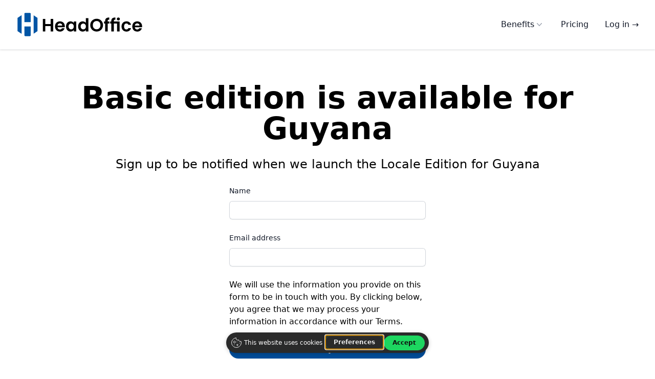

--- FILE ---
content_type: text/html; charset=UTF-8
request_url: https://headoffice.app/guyana/tax-returns
body_size: 53630
content:
<!doctype html>
<html lang="en-US">

<head>
    <meta charset="utf-8">
    <meta name="viewport" content="width=device-width, initial-scale=1.0">
    <meta name="robots" content="max-snippet:-1,max-image-preview:large,max-video-preview:-1">
<link rel="canonical" href="https://headoffice.app/guyana/tax-returns">

<meta name="description" content="HeadOffice - Accounting Software with Tax Returns for Guyana">
<title>Guyana Tax Returns</title>
<meta name="image" content="https://d351s112pw137b.cloudfront.net/5b8f08a7-e6cb-4f9e-a5a7-e3d271e717c5/images/seo/default.png">
<link href="https://headoffice.app/favicon.ico" rel="shortcut icon">
<meta property="og:title" content="Guyana Tax Returns">
<meta property="og:description" content="HeadOffice - Accounting Software with Tax Returns for Guyana">
<meta property="og:locale" content="en">
<meta property="og:image" content="https://d351s112pw137b.cloudfront.net/5b8f08a7-e6cb-4f9e-a5a7-e3d271e717c5/images/seo/default.png">
<meta property="og:url" content="https://headoffice.app/guyana/tax-returns">
<meta property="og:site_name" content="HeadOffice">
<meta property="og:type" content="website">
<meta name="twitter:card" content="summary">
<meta name="twitter:title" content="Guyana Tax Returns">
<meta name="twitter:description" content="HeadOffice - Accounting Software with Tax Returns for Guyana">

    <link rel="preload" as="style" href="https://d351s112pw137b.cloudfront.net/5b8f08a7-e6cb-4f9e-a5a7-e3d271e717c5/build/assets/app-B9zs9PgN.css" /><link rel="stylesheet" href="https://d351s112pw137b.cloudfront.net/5b8f08a7-e6cb-4f9e-a5a7-e3d271e717c5/build/assets/app-B9zs9PgN.css" />    <link rel="modulepreload" href="https://d351s112pw137b.cloudfront.net/5b8f08a7-e6cb-4f9e-a5a7-e3d271e717c5/build/assets/app-CqWbVftO.js" /><link rel="modulepreload" href="https://d351s112pw137b.cloudfront.net/5b8f08a7-e6cb-4f9e-a5a7-e3d271e717c5/build/assets/axios-Bo0ATomq.js" /><script type="module" src="https://d351s112pw137b.cloudfront.net/5b8f08a7-e6cb-4f9e-a5a7-e3d271e717c5/build/assets/app-CqWbVftO.js"></script>    <script defer src="https://d351s112pw137b.cloudfront.net/5b8f08a7-e6cb-4f9e-a5a7-e3d271e717c5/js/alpinejs.min.js"></script>
    <script type="text/javascript" src="https://app.getterms.io/cookie-consent/embed/380ef239-fb4a-47b0-97a5-02d1d8e0429b">
    </script>

            <!-- Google tag (gtag.js) -->
        <script async src="https://www.googletagmanager.com/gtag/js?id=G-RQVE9QE515"></script>
        <script>
            window.dataLayer = window.dataLayer || [];

            function gtag() {
                dataLayer.push(arguments);
            }
            gtag('js', new Date());

            gtag('config', 'G-RQVE9QE515');
        </script>
    
    <script type="text/javascript" src="https://app.viral-loops.com/widgetsV2/core/loader.js"></script>
</head>

<body>

        <header class="bg-white">
    <div x-data="{
    mobileMenu: false,
    showDesktopProductMenu: false,
    showMobileProductMenu: false,
    showDesktopFeatureMenu: false,
    showMobileFeatureMenu: false,
}" class="border-b border-gray-100 shadow">
    <nav class="flex items-center justify-between p-6 mx-auto max-w-7xl lg:px-8" aria-label="Global">
        <div class="flex lg:flex-1">
            <a href="/" class="-m-1.5 p-1.5">
                <span class="sr-only">HeadOffice</span>

                <svg class="h-10 lg:h-12" viewBox="0 0 4265 824" version="1.1" xmlns="http://www.w3.org/2000/svg"
                    xmlns:xlink="http://www.w3.org/1999/xlink" xml:space="preserve" xmlns:serif="http://www.serif.com/"
                    style="fill-rule:evenodd;clip-rule:evenodd;stroke-linejoin:round;stroke-miterlimit:2;">
                    <g transform="matrix(1,0,0,1,-393.192,-826.566)">
                        <path
                            d="M1629.51,1050.22L1629.51,1469.02L1545.51,1469.02L1545.51,1290.82L1366.11,1290.82L1366.11,1469.02L1282.11,1469.02L1282.11,1050.22L1366.11,1050.22L1366.11,1222.42L1545.51,1222.42L1545.51,1050.22L1629.51,1050.22Z"
                            style="fill-rule:nonzero;" />
                        <path
                            d="M2021.31,1295.62C2021.31,1307.62 2020.51,1318.42 2018.91,1328.02L1775.91,1328.02C1777.91,1352.02 1786.31,1370.82 1801.11,1384.42C1815.91,1398.02 1834.11,1404.82 1855.71,1404.82C1886.91,1404.82 1909.11,1391.42 1922.31,1364.62L2012.91,1364.62C2003.31,1396.62 1984.91,1422.92 1957.71,1443.52C1930.51,1464.12 1897.11,1474.42 1857.51,1474.42C1825.51,1474.42 1796.81,1467.32 1771.41,1453.12C1746.01,1438.92 1726.21,1418.82 1712.01,1392.82C1697.81,1366.82 1690.71,1336.82 1690.71,1302.82C1690.71,1268.42 1697.71,1238.22 1711.71,1212.22C1725.71,1186.22 1745.31,1166.22 1770.51,1152.22C1795.71,1138.22 1824.71,1131.22 1857.51,1131.22C1889.11,1131.22 1917.41,1138.02 1942.41,1151.62C1967.41,1165.22 1986.81,1184.52 2000.61,1209.52C2014.41,1234.52 2021.31,1263.22 2021.31,1295.62ZM1934.31,1271.62C1933.91,1250.02 1926.11,1232.72 1910.91,1219.72C1895.71,1206.72 1877.11,1200.22 1855.11,1200.22C1834.31,1200.22 1816.81,1206.52 1802.61,1219.12C1788.41,1231.72 1779.71,1249.22 1776.51,1271.62L1934.31,1271.62Z"
                            style="fill-rule:nonzero;" />
                        <path
                            d="M2060.91,1301.62C2060.91,1268.02 2067.61,1238.22 2081.01,1212.22C2094.41,1186.22 2112.61,1166.22 2135.61,1152.22C2158.61,1138.22 2184.31,1131.22 2212.71,1131.22C2237.51,1131.22 2259.21,1136.22 2277.81,1146.22C2296.41,1156.22 2311.31,1168.82 2322.51,1184.02L2322.51,1136.62L2407.11,1136.62L2407.11,1469.02L2322.51,1469.02L2322.51,1420.42C2311.71,1436.02 2296.81,1448.92 2277.81,1459.12C2258.81,1469.32 2236.91,1474.42 2212.11,1474.42C2184.11,1474.42 2158.61,1467.22 2135.61,1452.82C2112.61,1438.42 2094.41,1418.12 2081.01,1391.92C2067.61,1365.72 2060.91,1335.62 2060.91,1301.62ZM2322.51,1302.82C2322.51,1282.42 2318.51,1264.92 2310.51,1250.32C2302.51,1235.72 2291.71,1224.52 2278.11,1216.72C2264.51,1208.92 2249.91,1205.02 2234.31,1205.02C2218.71,1205.02 2204.31,1208.82 2191.11,1216.42C2177.91,1224.02 2167.21,1235.12 2159.01,1249.72C2150.81,1264.32 2146.71,1281.62 2146.71,1301.62C2146.71,1321.62 2150.81,1339.12 2159.01,1354.12C2167.21,1369.12 2178.01,1380.62 2191.41,1388.62C2204.81,1396.62 2219.11,1400.62 2234.31,1400.62C2249.91,1400.62 2264.51,1396.72 2278.11,1388.92C2291.71,1381.12 2302.51,1369.92 2310.51,1355.32C2318.51,1340.72 2322.51,1323.22 2322.51,1302.82Z"
                            style="fill-rule:nonzero;" />
                        <path
                            d="M2467.71,1301.62C2467.71,1268.02 2474.41,1238.22 2487.81,1212.22C2501.21,1186.22 2519.51,1166.22 2542.71,1152.22C2565.91,1138.22 2591.71,1131.22 2620.11,1131.22C2641.71,1131.22 2662.31,1135.92 2681.91,1145.32C2701.51,1154.72 2717.11,1167.22 2728.71,1182.82L2728.71,1025.02L2813.91,1025.02L2813.91,1469.02L2728.71,1469.02L2728.71,1419.82C2718.31,1436.22 2703.71,1449.42 2684.91,1459.42C2666.11,1469.42 2644.31,1474.42 2619.51,1474.42C2591.51,1474.42 2565.91,1467.22 2542.71,1452.82C2519.51,1438.42 2501.21,1418.12 2487.81,1391.92C2474.41,1365.72 2467.71,1335.62 2467.71,1301.62ZM2729.31,1302.82C2729.31,1282.42 2725.31,1264.92 2717.31,1250.32C2709.31,1235.72 2698.51,1224.52 2684.91,1216.72C2671.31,1208.92 2656.71,1205.02 2641.11,1205.02C2625.51,1205.02 2611.11,1208.82 2597.91,1216.42C2584.71,1224.02 2574.01,1235.12 2565.81,1249.72C2557.61,1264.32 2553.51,1281.62 2553.51,1301.62C2553.51,1321.62 2557.61,1339.12 2565.81,1354.12C2574.01,1369.12 2584.81,1380.62 2598.21,1388.62C2611.61,1396.62 2625.91,1400.62 2641.11,1400.62C2656.71,1400.62 2671.31,1396.72 2684.91,1388.92C2698.51,1381.12 2709.31,1369.92 2717.31,1355.32C2725.31,1340.72 2729.31,1323.22 2729.31,1302.82Z"
                            style="fill-rule:nonzero;" />
                        <path
                            d="M3090.51,1473.22C3051.31,1473.22 3015.31,1464.02 2982.51,1445.62C2949.71,1427.22 2923.71,1401.72 2904.51,1369.12C2885.31,1336.52 2875.71,1299.62 2875.71,1258.42C2875.71,1217.62 2885.31,1180.92 2904.51,1148.32C2923.71,1115.72 2949.71,1090.22 2982.51,1071.82C3015.31,1053.42 3051.31,1044.22 3090.51,1044.22C3130.11,1044.22 3166.21,1053.42 3198.81,1071.82C3231.41,1090.22 3257.21,1115.72 3276.21,1148.32C3295.21,1180.92 3304.71,1217.62 3304.71,1258.42C3304.71,1299.62 3295.21,1336.52 3276.21,1369.12C3257.21,1401.72 3231.31,1427.22 3198.51,1445.62C3165.71,1464.02 3129.71,1473.22 3090.51,1473.22ZM3090.51,1398.22C3115.71,1398.22 3137.91,1392.52 3157.11,1381.12C3176.31,1369.72 3191.31,1353.42 3202.11,1332.22C3212.91,1311.02 3218.31,1286.42 3218.31,1258.42C3218.31,1230.42 3212.91,1205.92 3202.11,1184.92C3191.31,1163.92 3176.31,1147.82 3157.11,1136.62C3137.91,1125.42 3115.71,1119.82 3090.51,1119.82C3065.31,1119.82 3043.01,1125.42 3023.61,1136.62C3004.21,1147.82 2989.11,1163.92 2978.31,1184.92C2967.51,1205.92 2962.11,1230.42 2962.11,1258.42C2962.11,1286.42 2967.51,1311.02 2978.31,1332.22C2989.11,1353.42 3004.21,1369.72 3023.61,1381.12C3043.01,1392.52 3065.31,1398.22 3090.51,1398.22Z"
                            style="fill-rule:nonzero;" />
                        <path
                            d="M3519.51,1205.62L3461.31,1205.62L3461.31,1469.02L3376.11,1469.02L3376.11,1205.62L3338.31,1205.62L3338.31,1136.62L3376.11,1136.62L3376.11,1119.82C3376.11,1079.02 3387.71,1049.02 3410.91,1029.82C3434.11,1010.62 3469.11,1001.62 3515.91,1002.82L3515.91,1073.62C3495.51,1073.22 3481.31,1076.62 3473.31,1083.82C3465.31,1091.02 3461.31,1104.02 3461.31,1122.82L3461.31,1136.62L3519.51,1136.62L3519.51,1205.62Z"
                            style="fill-rule:nonzero;" />
                        <path
                            d="M3668.31,1136.62L3862.11,1136.62L3862.11,1469.02L3778.11,1469.02L3778.11,1205.62L3668.31,1205.62L3668.31,1469.02L3583.11,1469.02L3583.11,1205.62L3545.31,1205.62L3545.31,1136.62L3583.11,1136.62L3583.11,1119.82C3583.11,1079.02 3594.51,1049.02 3617.31,1029.82C3640.11,1010.62 3674.51,1001.62 3720.51,1002.82L3720.51,1073.62C3701.31,1073.22 3687.81,1076.62 3680.01,1083.82C3672.21,1091.02 3668.31,1104.02 3668.31,1122.82L3668.31,1136.62ZM3820.11,1100.02C3805.31,1100.02 3793.11,1095.42 3783.51,1086.22C3773.91,1077.02 3769.11,1065.42 3769.11,1051.42C3769.11,1037.42 3773.91,1025.82 3783.51,1016.62C3793.11,1007.42 3805.31,1002.82 3820.11,1002.82C3835.31,1002.82 3847.81,1007.42 3857.61,1016.62C3867.41,1025.82 3872.31,1037.42 3872.31,1051.42C3872.31,1065.42 3867.41,1077.02 3857.61,1086.22C3847.81,1095.42 3835.31,1100.02 3820.11,1100.02Z"
                            style="fill-rule:nonzero;" />
                        <path
                            d="M3926.91,1302.82C3926.91,1268.42 3933.91,1238.32 3947.91,1212.52C3961.91,1186.72 3981.31,1166.72 4006.11,1152.52C4030.91,1138.32 4059.31,1131.22 4091.31,1131.22C4132.51,1131.22 4166.61,1141.52 4193.61,1162.12C4220.61,1182.72 4238.71,1211.62 4247.91,1248.82L4157.31,1248.82C4152.51,1234.42 4144.41,1223.12 4133.01,1214.92C4121.61,1206.72 4107.51,1202.62 4090.71,1202.62C4066.71,1202.62 4047.71,1211.32 4033.71,1228.72C4019.71,1246.12 4012.71,1270.82 4012.71,1302.82C4012.71,1334.42 4019.71,1358.92 4033.71,1376.32C4047.71,1393.72 4066.71,1402.42 4090.71,1402.42C4124.71,1402.42 4146.91,1387.22 4157.31,1356.82L4247.91,1356.82C4238.71,1392.82 4220.51,1421.42 4193.31,1442.62C4166.11,1463.82 4132.11,1474.42 4091.31,1474.42C4059.31,1474.42 4030.91,1467.32 4006.11,1453.12C3981.31,1438.92 3961.91,1418.92 3947.91,1393.12C3933.91,1367.32 3926.91,1337.22 3926.91,1302.82Z"
                            style="fill-rule:nonzero;" />
                        <path
                            d="M4618.71,1295.62C4618.71,1307.62 4617.91,1318.42 4616.31,1328.02L4373.31,1328.02C4375.31,1352.02 4383.71,1370.82 4398.51,1384.42C4413.31,1398.02 4431.51,1404.82 4453.11,1404.82C4484.31,1404.82 4506.51,1391.42 4519.71,1364.62L4610.31,1364.62C4600.71,1396.62 4582.31,1422.92 4555.11,1443.52C4527.91,1464.12 4494.51,1474.42 4454.91,1474.42C4422.91,1474.42 4394.21,1467.32 4368.81,1453.12C4343.41,1438.92 4323.61,1418.82 4309.41,1392.82C4295.21,1366.82 4288.11,1336.82 4288.11,1302.82C4288.11,1268.42 4295.11,1238.22 4309.11,1212.22C4323.11,1186.22 4342.71,1166.22 4367.91,1152.22C4393.11,1138.22 4422.11,1131.22 4454.91,1131.22C4486.51,1131.22 4514.81,1138.02 4539.81,1151.62C4564.81,1165.22 4584.21,1184.52 4598.01,1209.52C4611.81,1234.52 4618.71,1263.22 4618.71,1295.62ZM4531.71,1271.62C4531.31,1250.02 4523.51,1232.72 4508.31,1219.72C4493.11,1206.72 4474.51,1200.22 4452.51,1200.22C4431.71,1200.22 4414.21,1206.52 4400.01,1219.12C4385.81,1231.72 4377.11,1249.22 4373.91,1271.62L4531.71,1271.62Z"
                            style="fill-rule:nonzero;" />
                    </g>
                    <g transform="matrix(1,0,0,1,-2577.55,-1348.67)">
                        <path
                            d="M2876.51,2152.78L2849.97,2135.23L2849.97,1825.35L3058.8,1825.35L3058.8,2133.07L3029,2152.78L2876.51,2152.78ZM2752.19,1447.81L2752.19,2070.57L2617.04,1981.19L2617.04,1537.18L2752.19,1447.81ZM3156.58,1449.97L3288.47,1537.18L3288.47,1981.19L3156.58,2068.41L3156.58,1449.97ZM3033.48,1368.56L3058.8,1385.31L3058.8,1680.31L2849.97,1680.31L2849.97,1383.15L2872.03,1368.56L3033.48,1368.56Z"
                            style="fill:rgb(0,85,165);" />
                    </g>
                </svg>
            </a>
        </div>
        <div class="flex lg:hidden">
            <button @click="mobileMenu = !mobileMenu" type="button"
                class="-m-2.5 inline-flex items-center justify-center rounded-md p-2.5 text-gray-700">
                <span class="sr-only">Open main menu</span>
                <svg class="w-6 h-6" fill="none" viewBox="0 0 24 24" stroke-width="1.5" stroke="currentColor"
                    aria-hidden="true">
                    <path stroke-linecap="round" stroke-linejoin="round"
                        d="M3.75 6.75h16.5M3.75 12h16.5m-16.5 5.25h16.5" />
                </svg>
            </button>
        </div>
        <div class="hidden space-x-8 lg:flex lg:flex-1 lg:justify-end">
            <div class="relative">
                <button @click="showDesktopProductMenu = !showDesktopProductMenu"
                    @click.away="showDesktopProductMenu = false" type="button"
                    class="flex items-center leading-6 text-gray-900 gap-x-1"
                    aria-expanded="false">
                    Benefits
                    <svg class="flex-none w-5 h-5 text-gray-400" viewBox="0 0 20 20" fill="currentColor"
                        aria-hidden="true">
                        <path fill-rule="evenodd"
                            d="M5.23 7.21a.75.75 0 011.06.02L10 11.168l3.71-3.938a.75.75 0 111.08 1.04l-4.25 4.5a.75.75 0 01-1.08 0l-4.25-4.5a.75.75 0 01.02-1.06z"
                            clip-rule="evenodd" />
                    </svg>
                </button>


                <div x-show="showDesktopProductMenu" x-transition:enter="transition ease-out duration-200"
                    x-transition:enter-start="opacity-0 translate-y-1"
                    x-transition:enter-end="opacity-100 translate-y-0"
                    x-transition:leave="transition ease-in duration-150"
                    x-transition:leave-start="opacity-100 translate-y-0"
                    x-transition:leave-end="opacity-0 translate-y-1"
                    class="absolute z-10 w-screen max-w-md mt-3 overflow-hidden bg-white shadow-lg -left-72 top-full rounded-3xl ring-1 ring-gray-900/5">
                    <div class="p-4">
                        <div
                            class="relative flex items-center p-4 leading-6 rounded-lg group gap-x-6 hover:bg-gray-50">
                            <div
                                class="flex items-center justify-center flex-none rounded-lg h-11 w-11 bg-gray-50 group-hover:bg-white">
                                <svg class="w-6 h-6 text-gray-600 group-hover:text-blue-600" fill="none"
                                    viewBox="0 0 24 24" stroke-width="1.5" stroke="currentColor" aria-hidden="true">
                                    <path stroke-linecap="round" stroke-linejoin="round"
                                        d="M10.5 6a7.5 7.5 0 107.5 7.5h-7.5V6z" />
                                    <path stroke-linecap="round" stroke-linejoin="round"
                                        d="M13.5 10.5H21A7.5 7.5 0 0013.5 3v7.5z" />
                                </svg>
                            </div>
                            <div class="flex-auto">
                                <a href="/accountants-bookkeepers" class="block font-semibold text-gray-900">
                                    For Accountants &amp; Bookkeepers
                                    <span class="absolute inset-0"></span>
                                </a>
                                <p class="mt-1 text-gray-600">Accounting and Business Service Providers</p>
                            </div>
                        </div>

                        <div
                            class="relative flex items-center p-4 leading-6 rounded-lg group gap-x-6 hover:bg-gray-50">
                            <div
                                class="flex items-center justify-center flex-none rounded-lg h-11 w-11 bg-gray-50 group-hover:bg-white">
                                <svg class="w-6 h-6 text-gray-600 group-hover:text-blue-600" fill="none"
                                    viewBox="0 0 24 24" stroke-width="1.5" stroke="currentColor" aria-hidden="true">
                                    <path stroke-linecap="round" stroke-linejoin="round"
                                        d="M7.864 4.243A7.5 7.5 0 0119.5 10.5c0 2.92-.556 5.709-1.568 8.268M5.742 6.364A7.465 7.465 0 004.5 10.5a7.464 7.464 0 01-1.15 3.993m1.989 3.559A11.209 11.209 0 008.25 10.5a3.75 3.75 0 117.5 0c0 .527-.021 1.049-.064 1.565M12 10.5a14.94 14.94 0 01-3.6 9.75m6.633-4.596a18.666 18.666 0 01-2.485 5.33" />
                                </svg>
                            </div>
                            <div class="flex-auto">
                                <a href="/business" class="block font-semibold text-gray-900">
                                    For Businesses
                                    <span class="absolute inset-0"></span>
                                </a>
                                <p class="mt-1 text-gray-600">Entreprenuers, Freelancers, Startups and SMEs</p>
                            </div>
                        </div>


                    </div>
                    
                </div>
            </div>

            <div class="relative hidden">
                <button @click="showDesktopFeatureMenu = !showDesktopFeatureMenu"
                    @click.away="showDesktopFeatureMenu = false" type="button"
                    class="flex items-center text-sm font-semibold leading-6 text-gray-900 gap-x-1"
                    aria-expanded="false">
                    Features
                    <svg class="flex-none w-5 h-5 text-gray-400" viewBox="0 0 20 20" fill="currentColor"
                        aria-hidden="true">
                        <path fill-rule="evenodd"
                            d="M5.23 7.21a.75.75 0 011.06.02L10 11.168l3.71-3.938a.75.75 0 111.08 1.04l-4.25 4.5a.75.75 0 01-1.08 0l-4.25-4.5a.75.75 0 01.02-1.06z"
                            clip-rule="evenodd" />
                    </svg>
                </button>


                <div x-show="showDesktopFeatureMenu" x-transition:enter="transition ease-out duration-200"
                    x-transition:enter-start="opacity-0 translate-y-1"
                    x-transition:enter-end="opacity-100 translate-y-0"
                    x-transition:leave="transition ease-in duration-150"
                    x-transition:leave-start="opacity-100 translate-y-0"
                    x-transition:leave-end="opacity-0 translate-y-1"
                    class="absolute z-10 w-screen max-w-md mt-3 overflow-hidden bg-white shadow-lg -left-8 top-full rounded-3xl ring-1 ring-gray-900/5">
                    <div class="p-4">
                        <div
                            class="relative flex items-center p-4 text-sm leading-6 rounded-lg group gap-x-6 hover:bg-gray-50">
                            <div
                                class="flex items-center justify-center flex-none rounded-lg h-11 w-11 bg-gray-50 group-hover:bg-white">
                                <svg class="w-6 h-6 text-gray-600 group-hover:text-blue-600" fill="none"
                                    viewBox="0 0 24 24" stroke-width="1.5" stroke="currentColor" aria-hidden="true">
                                    <path stroke-linecap="round" stroke-linejoin="round"
                                        d="M10.5 6a7.5 7.5 0 107.5 7.5h-7.5V6z" />
                                    <path stroke-linecap="round" stroke-linejoin="round"
                                        d="M13.5 10.5H21A7.5 7.5 0 0013.5 3v7.5z" />
                                </svg>
                            </div>
                            <div class="flex-auto">
                                <a href="/features/accountants-bookkeepers" class="block font-semibold text-gray-900">
                                    For Accountants &amp; Bookkeepers
                                    <span class="absolute inset-0"></span>
                                </a>
                                <p class="mt-1 text-gray-600">Accounting and Business Service Providers</p>
                            </div>
                        </div>

                        <div
                            class="relative flex items-center p-4 text-sm leading-6 rounded-lg group gap-x-6 hover:bg-gray-50">
                            <div
                                class="flex items-center justify-center flex-none rounded-lg h-11 w-11 bg-gray-50 group-hover:bg-white">
                                <svg class="w-6 h-6 text-gray-600 group-hover:text-blue-600" fill="none"
                                    viewBox="0 0 24 24" stroke-width="1.5" stroke="currentColor" aria-hidden="true">
                                    <path stroke-linecap="round" stroke-linejoin="round"
                                        d="M7.864 4.243A7.5 7.5 0 0119.5 10.5c0 2.92-.556 5.709-1.568 8.268M5.742 6.364A7.465 7.465 0 004.5 10.5a7.464 7.464 0 01-1.15 3.993m1.989 3.559A11.209 11.209 0 008.25 10.5a3.75 3.75 0 117.5 0c0 .527-.021 1.049-.064 1.565M12 10.5a14.94 14.94 0 01-3.6 9.75m6.633-4.596a18.666 18.666 0 01-2.485 5.33" />
                                </svg>
                            </div>
                            <div class="flex-auto">
                                <a href="/features/business" class="block font-semibold text-gray-900">
                                    For Businesses
                                    <span class="absolute inset-0"></span>
                                </a>
                                <p class="mt-1 text-gray-600">Entreprenuers, Freelancers, Startups and SMEs</p>
                            </div>
                        </div>


                    </div>
                    
                </div>
            </div>
            
            <a href="/pricing" class="leading-6 text-gray-900">Pricing</a>

            <a href="https://my.headoffice.app" class="leading-6 text-gray-900">Log in <span
                    aria-hidden="true">&rarr;</span></a>
        </div>
    </nav>

    <!-- Mobile menu, show/hide based on menu open state. -->
    <div x-show="mobileMenu" class="lg:hidden" role="dialog" aria-modal="true">
        <!-- Background backdrop, show/hide based on slide-over state. -->
        <div class="fixed inset-0 z-10"></div>
        <div
            class="fixed inset-y-0 right-0 z-10 w-full px-6 py-6 overflow-y-auto bg-white sm:max-w-sm sm:ring-1 sm:ring-gray-900/10">
            <div class="flex items-center justify-between">
                <a href="/" class="-m-1.5 p-1.5">
                    <span class="sr-only">HeadOffice</span>
                    <svg class="h-8" viewBox="0 0 4265 824" version="1.1" xmlns="http://www.w3.org/2000/svg"
                        xmlns:xlink="http://www.w3.org/1999/xlink" xml:space="preserve"
                        xmlns:serif="http://www.serif.com/"
                        style="fill-rule:evenodd;clip-rule:evenodd;stroke-linejoin:round;stroke-miterlimit:2;">
                        <g transform="matrix(1,0,0,1,-393.192,-826.566)">
                            <path
                                d="M1629.51,1050.22L1629.51,1469.02L1545.51,1469.02L1545.51,1290.82L1366.11,1290.82L1366.11,1469.02L1282.11,1469.02L1282.11,1050.22L1366.11,1050.22L1366.11,1222.42L1545.51,1222.42L1545.51,1050.22L1629.51,1050.22Z"
                                style="fill-rule:nonzero;" />
                            <path
                                d="M2021.31,1295.62C2021.31,1307.62 2020.51,1318.42 2018.91,1328.02L1775.91,1328.02C1777.91,1352.02 1786.31,1370.82 1801.11,1384.42C1815.91,1398.02 1834.11,1404.82 1855.71,1404.82C1886.91,1404.82 1909.11,1391.42 1922.31,1364.62L2012.91,1364.62C2003.31,1396.62 1984.91,1422.92 1957.71,1443.52C1930.51,1464.12 1897.11,1474.42 1857.51,1474.42C1825.51,1474.42 1796.81,1467.32 1771.41,1453.12C1746.01,1438.92 1726.21,1418.82 1712.01,1392.82C1697.81,1366.82 1690.71,1336.82 1690.71,1302.82C1690.71,1268.42 1697.71,1238.22 1711.71,1212.22C1725.71,1186.22 1745.31,1166.22 1770.51,1152.22C1795.71,1138.22 1824.71,1131.22 1857.51,1131.22C1889.11,1131.22 1917.41,1138.02 1942.41,1151.62C1967.41,1165.22 1986.81,1184.52 2000.61,1209.52C2014.41,1234.52 2021.31,1263.22 2021.31,1295.62ZM1934.31,1271.62C1933.91,1250.02 1926.11,1232.72 1910.91,1219.72C1895.71,1206.72 1877.11,1200.22 1855.11,1200.22C1834.31,1200.22 1816.81,1206.52 1802.61,1219.12C1788.41,1231.72 1779.71,1249.22 1776.51,1271.62L1934.31,1271.62Z"
                                style="fill-rule:nonzero;" />
                            <path
                                d="M2060.91,1301.62C2060.91,1268.02 2067.61,1238.22 2081.01,1212.22C2094.41,1186.22 2112.61,1166.22 2135.61,1152.22C2158.61,1138.22 2184.31,1131.22 2212.71,1131.22C2237.51,1131.22 2259.21,1136.22 2277.81,1146.22C2296.41,1156.22 2311.31,1168.82 2322.51,1184.02L2322.51,1136.62L2407.11,1136.62L2407.11,1469.02L2322.51,1469.02L2322.51,1420.42C2311.71,1436.02 2296.81,1448.92 2277.81,1459.12C2258.81,1469.32 2236.91,1474.42 2212.11,1474.42C2184.11,1474.42 2158.61,1467.22 2135.61,1452.82C2112.61,1438.42 2094.41,1418.12 2081.01,1391.92C2067.61,1365.72 2060.91,1335.62 2060.91,1301.62ZM2322.51,1302.82C2322.51,1282.42 2318.51,1264.92 2310.51,1250.32C2302.51,1235.72 2291.71,1224.52 2278.11,1216.72C2264.51,1208.92 2249.91,1205.02 2234.31,1205.02C2218.71,1205.02 2204.31,1208.82 2191.11,1216.42C2177.91,1224.02 2167.21,1235.12 2159.01,1249.72C2150.81,1264.32 2146.71,1281.62 2146.71,1301.62C2146.71,1321.62 2150.81,1339.12 2159.01,1354.12C2167.21,1369.12 2178.01,1380.62 2191.41,1388.62C2204.81,1396.62 2219.11,1400.62 2234.31,1400.62C2249.91,1400.62 2264.51,1396.72 2278.11,1388.92C2291.71,1381.12 2302.51,1369.92 2310.51,1355.32C2318.51,1340.72 2322.51,1323.22 2322.51,1302.82Z"
                                style="fill-rule:nonzero;" />
                            <path
                                d="M2467.71,1301.62C2467.71,1268.02 2474.41,1238.22 2487.81,1212.22C2501.21,1186.22 2519.51,1166.22 2542.71,1152.22C2565.91,1138.22 2591.71,1131.22 2620.11,1131.22C2641.71,1131.22 2662.31,1135.92 2681.91,1145.32C2701.51,1154.72 2717.11,1167.22 2728.71,1182.82L2728.71,1025.02L2813.91,1025.02L2813.91,1469.02L2728.71,1469.02L2728.71,1419.82C2718.31,1436.22 2703.71,1449.42 2684.91,1459.42C2666.11,1469.42 2644.31,1474.42 2619.51,1474.42C2591.51,1474.42 2565.91,1467.22 2542.71,1452.82C2519.51,1438.42 2501.21,1418.12 2487.81,1391.92C2474.41,1365.72 2467.71,1335.62 2467.71,1301.62ZM2729.31,1302.82C2729.31,1282.42 2725.31,1264.92 2717.31,1250.32C2709.31,1235.72 2698.51,1224.52 2684.91,1216.72C2671.31,1208.92 2656.71,1205.02 2641.11,1205.02C2625.51,1205.02 2611.11,1208.82 2597.91,1216.42C2584.71,1224.02 2574.01,1235.12 2565.81,1249.72C2557.61,1264.32 2553.51,1281.62 2553.51,1301.62C2553.51,1321.62 2557.61,1339.12 2565.81,1354.12C2574.01,1369.12 2584.81,1380.62 2598.21,1388.62C2611.61,1396.62 2625.91,1400.62 2641.11,1400.62C2656.71,1400.62 2671.31,1396.72 2684.91,1388.92C2698.51,1381.12 2709.31,1369.92 2717.31,1355.32C2725.31,1340.72 2729.31,1323.22 2729.31,1302.82Z"
                                style="fill-rule:nonzero;" />
                            <path
                                d="M3090.51,1473.22C3051.31,1473.22 3015.31,1464.02 2982.51,1445.62C2949.71,1427.22 2923.71,1401.72 2904.51,1369.12C2885.31,1336.52 2875.71,1299.62 2875.71,1258.42C2875.71,1217.62 2885.31,1180.92 2904.51,1148.32C2923.71,1115.72 2949.71,1090.22 2982.51,1071.82C3015.31,1053.42 3051.31,1044.22 3090.51,1044.22C3130.11,1044.22 3166.21,1053.42 3198.81,1071.82C3231.41,1090.22 3257.21,1115.72 3276.21,1148.32C3295.21,1180.92 3304.71,1217.62 3304.71,1258.42C3304.71,1299.62 3295.21,1336.52 3276.21,1369.12C3257.21,1401.72 3231.31,1427.22 3198.51,1445.62C3165.71,1464.02 3129.71,1473.22 3090.51,1473.22ZM3090.51,1398.22C3115.71,1398.22 3137.91,1392.52 3157.11,1381.12C3176.31,1369.72 3191.31,1353.42 3202.11,1332.22C3212.91,1311.02 3218.31,1286.42 3218.31,1258.42C3218.31,1230.42 3212.91,1205.92 3202.11,1184.92C3191.31,1163.92 3176.31,1147.82 3157.11,1136.62C3137.91,1125.42 3115.71,1119.82 3090.51,1119.82C3065.31,1119.82 3043.01,1125.42 3023.61,1136.62C3004.21,1147.82 2989.11,1163.92 2978.31,1184.92C2967.51,1205.92 2962.11,1230.42 2962.11,1258.42C2962.11,1286.42 2967.51,1311.02 2978.31,1332.22C2989.11,1353.42 3004.21,1369.72 3023.61,1381.12C3043.01,1392.52 3065.31,1398.22 3090.51,1398.22Z"
                                style="fill-rule:nonzero;" />
                            <path
                                d="M3519.51,1205.62L3461.31,1205.62L3461.31,1469.02L3376.11,1469.02L3376.11,1205.62L3338.31,1205.62L3338.31,1136.62L3376.11,1136.62L3376.11,1119.82C3376.11,1079.02 3387.71,1049.02 3410.91,1029.82C3434.11,1010.62 3469.11,1001.62 3515.91,1002.82L3515.91,1073.62C3495.51,1073.22 3481.31,1076.62 3473.31,1083.82C3465.31,1091.02 3461.31,1104.02 3461.31,1122.82L3461.31,1136.62L3519.51,1136.62L3519.51,1205.62Z"
                                style="fill-rule:nonzero;" />
                            <path
                                d="M3668.31,1136.62L3862.11,1136.62L3862.11,1469.02L3778.11,1469.02L3778.11,1205.62L3668.31,1205.62L3668.31,1469.02L3583.11,1469.02L3583.11,1205.62L3545.31,1205.62L3545.31,1136.62L3583.11,1136.62L3583.11,1119.82C3583.11,1079.02 3594.51,1049.02 3617.31,1029.82C3640.11,1010.62 3674.51,1001.62 3720.51,1002.82L3720.51,1073.62C3701.31,1073.22 3687.81,1076.62 3680.01,1083.82C3672.21,1091.02 3668.31,1104.02 3668.31,1122.82L3668.31,1136.62ZM3820.11,1100.02C3805.31,1100.02 3793.11,1095.42 3783.51,1086.22C3773.91,1077.02 3769.11,1065.42 3769.11,1051.42C3769.11,1037.42 3773.91,1025.82 3783.51,1016.62C3793.11,1007.42 3805.31,1002.82 3820.11,1002.82C3835.31,1002.82 3847.81,1007.42 3857.61,1016.62C3867.41,1025.82 3872.31,1037.42 3872.31,1051.42C3872.31,1065.42 3867.41,1077.02 3857.61,1086.22C3847.81,1095.42 3835.31,1100.02 3820.11,1100.02Z"
                                style="fill-rule:nonzero;" />
                            <path
                                d="M3926.91,1302.82C3926.91,1268.42 3933.91,1238.32 3947.91,1212.52C3961.91,1186.72 3981.31,1166.72 4006.11,1152.52C4030.91,1138.32 4059.31,1131.22 4091.31,1131.22C4132.51,1131.22 4166.61,1141.52 4193.61,1162.12C4220.61,1182.72 4238.71,1211.62 4247.91,1248.82L4157.31,1248.82C4152.51,1234.42 4144.41,1223.12 4133.01,1214.92C4121.61,1206.72 4107.51,1202.62 4090.71,1202.62C4066.71,1202.62 4047.71,1211.32 4033.71,1228.72C4019.71,1246.12 4012.71,1270.82 4012.71,1302.82C4012.71,1334.42 4019.71,1358.92 4033.71,1376.32C4047.71,1393.72 4066.71,1402.42 4090.71,1402.42C4124.71,1402.42 4146.91,1387.22 4157.31,1356.82L4247.91,1356.82C4238.71,1392.82 4220.51,1421.42 4193.31,1442.62C4166.11,1463.82 4132.11,1474.42 4091.31,1474.42C4059.31,1474.42 4030.91,1467.32 4006.11,1453.12C3981.31,1438.92 3961.91,1418.92 3947.91,1393.12C3933.91,1367.32 3926.91,1337.22 3926.91,1302.82Z"
                                style="fill-rule:nonzero;" />
                            <path
                                d="M4618.71,1295.62C4618.71,1307.62 4617.91,1318.42 4616.31,1328.02L4373.31,1328.02C4375.31,1352.02 4383.71,1370.82 4398.51,1384.42C4413.31,1398.02 4431.51,1404.82 4453.11,1404.82C4484.31,1404.82 4506.51,1391.42 4519.71,1364.62L4610.31,1364.62C4600.71,1396.62 4582.31,1422.92 4555.11,1443.52C4527.91,1464.12 4494.51,1474.42 4454.91,1474.42C4422.91,1474.42 4394.21,1467.32 4368.81,1453.12C4343.41,1438.92 4323.61,1418.82 4309.41,1392.82C4295.21,1366.82 4288.11,1336.82 4288.11,1302.82C4288.11,1268.42 4295.11,1238.22 4309.11,1212.22C4323.11,1186.22 4342.71,1166.22 4367.91,1152.22C4393.11,1138.22 4422.11,1131.22 4454.91,1131.22C4486.51,1131.22 4514.81,1138.02 4539.81,1151.62C4564.81,1165.22 4584.21,1184.52 4598.01,1209.52C4611.81,1234.52 4618.71,1263.22 4618.71,1295.62ZM4531.71,1271.62C4531.31,1250.02 4523.51,1232.72 4508.31,1219.72C4493.11,1206.72 4474.51,1200.22 4452.51,1200.22C4431.71,1200.22 4414.21,1206.52 4400.01,1219.12C4385.81,1231.72 4377.11,1249.22 4373.91,1271.62L4531.71,1271.62Z"
                                style="fill-rule:nonzero;" />
                        </g>
                        <g transform="matrix(1,0,0,1,-2577.55,-1348.67)">
                            <path
                                d="M2876.51,2152.78L2849.97,2135.23L2849.97,1825.35L3058.8,1825.35L3058.8,2133.07L3029,2152.78L2876.51,2152.78ZM2752.19,1447.81L2752.19,2070.57L2617.04,1981.19L2617.04,1537.18L2752.19,1447.81ZM3156.58,1449.97L3288.47,1537.18L3288.47,1981.19L3156.58,2068.41L3156.58,1449.97ZM3033.48,1368.56L3058.8,1385.31L3058.8,1680.31L2849.97,1680.31L2849.97,1383.15L2872.03,1368.56L3033.48,1368.56Z"
                                style="fill:rgb(0,85,165);" />
                        </g>
                    </svg>
                </a>
                <button @click="mobileMenu = !mobileMenu" type="button"
                    class="-m-2.5 rounded-md p-2.5 text-gray-700">
                    <span class="sr-only">Close menu</span>
                    <svg class="w-6 h-6" fill="none" viewBox="0 0 24 24" stroke-width="1.5"
                        stroke="currentColor" aria-hidden="true">
                        <path stroke-linecap="round" stroke-linejoin="round" d="M6 18L18 6M6 6l12 12" />
                    </svg>
                </button>
            </div>
            <div class="flow-root mt-6">
                <div class="-my-6 divide-y divide-gray-500/10">
                    <div class="py-6 space-y-2">
                        <div class="-mx-3">
                            <button @click="showMobileProductMenu = !showMobileProductMenu" type="button"
                                class="flex w-full items-center justify-between rounded-lg py-2 pl-3 pr-3.5 text-base leading-7 text-gray-900 hover:bg-gray-50"
                                aria-controls="disclosure-1" aria-expanded="false">
                                Benefits
                                <!--
                                    Expand/collapse icon, toggle classes based on menu open state.

                                    Open: "rotate-180", Closed: ""
                                    -->
                                <svg class="flex-none w-5 h-5" viewBox="0 0 20 20" fill="currentColor"
                                    aria-hidden="true">
                                    <path fill-rule="evenodd"
                                        d="M5.23 7.21a.75.75 0 011.06.02L10 11.168l3.71-3.938a.75.75 0 111.08 1.04l-4.25 4.5a.75.75 0 01-1.08 0l-4.25-4.5a.75.75 0 01.02-1.06z"
                                        clip-rule="evenodd" />
                                </svg>
                            </button>
                            <!-- 'Product' sub-menu, show/hide based on menu state. -->
                            <div x-show="showMobileProductMenu" class="mt-2 space-y-2" id="disclosure-1">
                                <a href="/accountants-bookkeepers"
                                    class="block py-2 pl-6 pr-3 text-sm font-semibold leading-7 text-gray-900 rounded-lg hover:bg-gray-50">For
                                    Accountants &amp; Bookkeepers</a>
                                <a href="/business"
                                    class="block py-2 pl-6 pr-3 text-sm font-semibold leading-7 text-gray-900 rounded-lg hover:bg-gray-50">For
                                    Businesses</a>

                                
                            </div>
                        </div>

                        <div class="hidden -mx-3">
                            <button @click="showMobileFeatureMenu = !showMobileFeatureMenu" type="button"
                                class="flex w-full items-center justify-between rounded-lg py-2 pl-3 pr-3.5 text-base leading-7 text-gray-900 hover:bg-gray-50"
                                aria-controls="disclosure-1" aria-expanded="false">
                                Features
                                <!--
                                                            Expand/collapse icon, toggle classes based on menu open state.

                                                            Open: "rotate-180", Closed: ""
                                                            -->
                                <svg class="flex-none w-5 h-5" viewBox="0 0 20 20" fill="currentColor"
                                    aria-hidden="true">
                                    <path fill-rule="evenodd"
                                        d="M5.23 7.21a.75.75 0 011.06.02L10 11.168l3.71-3.938a.75.75 0 111.08 1.04l-4.25 4.5a.75.75 0 01-1.08 0l-4.25-4.5a.75.75 0 01.02-1.06z"
                                        clip-rule="evenodd" />
                                </svg>
                            </button>
                            <!-- 'Feature' sub-menu, show/hide based on menu state. -->
                            <div x-show="showMobileFeatureMenu" class="mt-2 space-y-2" id="disclosure-1">
                                <a href="/features/accountants-bookkeepers"
                                    class="block py-2 pl-6 pr-3 text-sm font-semibold leading-7 text-gray-900 rounded-lg hover:bg-gray-50">For
                                    Accountants &amp; Bookkeepers</a>
                                <a href="/features/business"
                                    class="block py-2 pl-6 pr-3 text-sm font-semibold leading-7 text-gray-900 rounded-lg hover:bg-gray-50">For
                                    Businesses</a>

                                
                            </div>
                        </div>

                        <a href="/pricing"
                            class="block px-3 py-2 -mx-3 text-base font-semibold leading-7 text-gray-900 rounded-lg hover:bg-gray-50">Pricing</a>
                    </div>
                    <div class="py-6">
                        <a href="https://my.headoffice.app"
                            class="-mx-3 block rounded-lg px-3 py-2.5 text-base leading-7 text-gray-900 hover:bg-gray-50">Log
                            in</a>
                    </div>
                </div>
            </div>
        </div>
    </div>
</div>
</header>

    <main aria-label="Global">

        <div class="px-6 mx-auto mt-16 max-w-7xl lg:px-8">
            <h1 class="text-6xl font-extrabold text-center">
                Basic edition is available for Guyana <br />
            </h1>

            <p class="mt-6 text-2xl text-center">
                Sign up to be notified when we launch the Locale Edition for Guyana
            </p>
        </div>

        <div class="flex flex-col justify-center min-h-full px-6 pb-12 lg:px-8">

            <div class="sm:mx-auto sm:w-full sm:max-w-sm">
                <form class="space-y-6" action="https://headoffice.app/waiting-list" method="POST">

      <input type="hidden" name="_token" value="0YLLBRZnwExZzQwtt6u4k7RqknGJIM9S4imgXUrM" autocomplete="off">      <input type="hidden" id="region" name="region" value="guyana">
      <div>
          <label for="name" class="block text-sm font-medium leading-6 text-gray-900">Name</label>
          <div class="mt-2">
              <input id="name" name="name" value="" type="text" autocomplete="name"
                  required
                  class="block w-full rounded-md border-0 py-1.5 text-gray-900 shadow-sm ring-1 ring-inset ring-gray-300 placeholder:text-gray-400 focus:ring-2 focus:ring-inset focus:ring-brand-primary sm:text-sm sm:leading-6">
          </div>
      </div>

      <div>
          <div class="flex items-center justify-between">
              <label for="email" class="block text-sm font-medium leading-6 text-gray-900">Email
                  address</label>

          </div>
          <div class="mt-2">
              <input id="email" name="email" value="" type="email"
                  autocomplete="current-password" required
                  class="block w-full rounded-md border-0 py-1.5 text-gray-900 shadow-sm ring-1 ring-inset ring-gray-300 placeholder:text-gray-400 focus:ring-2 focus:ring-inset focus:ring-brand-primary sm:text-sm sm:leading-6">
          </div>
      </div>

      <div>
          We will use the information you provide on this form to be in touch with you.
          By clicking below, you agree that we may process your information in accordance with
          our Terms.
      </div>

      <div>
          <button type="submit"
              class="flex w-full justify-center rounded-full bg-brand-primary px-3 py-1.5 text-sm font-semibold leading-6 text-white shadow-sm hover:bg-blue-500 focus-visible:outline focus-visible:outline-2 focus-visible:outline-offset-2 focus-visible:outline-brand-primary">
              Notify Me</button>
      </div>
  </form>
            </div>
        </div>

        <div class="text-gray-800 bg-brand-primary-100">
            <div class="p-6 mx-auto max-w-7xl lg:px-8">
                <p class="text-2xl text-center">
                    Looking for other supported countries? <a href="/tax-returns"
                        class="font-extrabold text-brand-secondary">Find
                        Supported Countries</a>
                </p>
            </div>
        </div>

        <footer class="text-gray-300 bg-gray-900" aria-labelledby="footer-heading">
    <h2 id="footer-heading" class="sr-only">Footer</h2>
    <div class="px-6 pt-2 pb-8 mx-auto max-w-7xl sm:pt-2 lg:px-8 lg:pt-2">

        <div class="grid justify-between grid-cols-1 gap-6 pt-8 mt-1 sm:mt-2 lg:mt-1 md:grid-cols-4 md:gap-8">


            <div class="flex flex-col mt-8 space-y-4 leading-5 md:mt-0">
                <h3 class="text-3xl font-extrabold leading-5 text-gray-200">HeadOffice</h3>
                <p class="mb-3 ">HeadOffice is the financial operating system for your business</p>
                <p>HeadOffice integrates receivables, payables, inventory, payroll, taxes, HRIS, customer and vendor
                    management, and more into one easy-to-use platform</p>
            </div>

            <div class="flex flex-col mt-8 space-y-4 leading-5 md:mt-0">
                <h3 class="text-xl font-semibold leading-5 ">Get Started</h3>
                <a target="_blank" href="https://my.headoffice.app/" class="block text-gray-400 hover:">
                    <span>Login</span>
                </a>
                <a target="_blank" href="https://my.headoffice.app/guest/registration"
                    class="block text-gray-400 hover:">
                    <span>Sign Up</span>
                </a>
            </div>

            <div class="flex flex-col mt-8 space-y-4 leading-5 md:mt-0">
                <h3 class="text-xl font-semibold leading-5 ">Solutions</h3>
                <a target="_blank" href="/starting-a-business" class="block text-gray-400 hover:">
                    <span>Startups</span>
                </a>
                <a target="_blank" href="/business" class="block text-gray-400 hover:">
                    <span>Small Business</span>
                </a>
                <a target="_blank" href="/accountants-bookkeepers" class="block text-gray-400 hover:">
                    <span>Accountants &amp; Bookkeepers</span>
                </a>
            </div>

            <div class="flex flex-col mt-8 leading-5 md:mt-0">
                <h3 class="text-xl font-semibold leading-5 ">Company</h3>
                <div class="mt-4 space-y-4">
                    <a target="_blank" href="/about/privacy-policy" class="block text-gray-400 hover:">
                        <span>Privacy</span>
                    </a>
                    <a target="_blank" href="/about/terms-of-service" class="block text-gray-400 hover:">
                        <span>Terms of Service</span>
                    </a>
                    <a target="_blank" href="/about/cookies" class="block text-gray-400 hover:">
                        <span>Cookie Policy</span>
                    </a>
                    <a target="_blank" href="/about/acceptable-use" class="block text-gray-400 hover:">
                        <span>Acceptable Use</span>
                    </a>
                </div>

                <h3 class="mt-8 text-xl font-semibold leading-5 ">Let's Talk</h3>

                <div class="mt-4 space-y-4">
                    <a target="_blank" href="/about/privacy-policy" class="block text-gray-400 hover:">
                        <svg class="inline w-6 h-6" fill="currentColor" viewBox="0 0 24 24" aria-hidden="true">
                            <path fill-rule="evenodd"
                                d="M22 12c0-5.523-4.477-10-10-10S2 6.477 2 12c0 4.991 3.657 9.128 8.438 9.878v-6.987h-2.54V12h2.54V9.797c0-2.506 1.492-3.89 3.777-3.89 1.094 0 2.238.195 2.238.195v2.46h-1.26c-1.243 0-1.63.771-1.63 1.562V12h2.773l-.443 2.89h-2.33v6.988C18.343 21.128 22 16.991 22 12z"
                                clip-rule="evenodd" />
                        </svg>

                        <span>Facebook</span>
                    </a>
                    <a target="_blank" href="/about/terms-of-service" class="block text-gray-400 hover:">
                        <svg class="inline w-6 h-6" fill="currentColor" viewBox="0 0 24 24" aria-hidden="true">
                            <path fill-rule="evenodd"
                                d="M12.315 2c2.43 0 2.784.013 3.808.06 1.064.049 1.791.218 2.427.465a4.902 4.902 0 011.772 1.153 4.902 4.902 0 011.153 1.772c.247.636.416 1.363.465 2.427.048 1.067.06 1.407.06 4.123v.08c0 2.643-.012 2.987-.06 4.043-.049 1.064-.218 1.791-.465 2.427a4.902 4.902 0 01-1.153 1.772 4.902 4.902 0 01-1.772 1.153c-.636.247-1.363.416-2.427.465-1.067.048-1.407.06-4.123.06h-.08c-2.643 0-2.987-.012-4.043-.06-1.064-.049-1.791-.218-2.427-.465a4.902 4.902 0 01-1.772-1.153 4.902 4.902 0 01-1.153-1.772c-.247-.636-.416-1.363-.465-2.427-.047-1.024-.06-1.379-.06-3.808v-.63c0-2.43.013-2.784.06-3.808.049-1.064.218-1.791.465-2.427a4.902 4.902 0 011.153-1.772A4.902 4.902 0 015.45 2.525c.636-.247 1.363-.416 2.427-.465C8.901 2.013 9.256 2 11.685 2h.63zm-.081 1.802h-.468c-2.456 0-2.784.011-3.807.058-.975.045-1.504.207-1.857.344-.467.182-.8.398-1.15.748-.35.35-.566.683-.748 1.15-.137.353-.3.882-.344 1.857-.047 1.023-.058 1.351-.058 3.807v.468c0 2.456.011 2.784.058 3.807.045.975.207 1.504.344 1.857.182.466.399.8.748 1.15.35.35.683.566 1.15.748.353.137.882.3 1.857.344 1.054.048 1.37.058 4.041.058h.08c2.597 0 2.917-.01 3.96-.058.976-.045 1.505-.207 1.858-.344.466-.182.8-.398 1.15-.748.35-.35.566-.683.748-1.15.137-.353.3-.882.344-1.857.048-1.055.058-1.37.058-4.041v-.08c0-2.597-.01-2.917-.058-3.96-.045-.976-.207-1.505-.344-1.858a3.097 3.097 0 00-.748-1.15 3.098 3.098 0 00-1.15-.748c-.353-.137-.882-.3-1.857-.344-1.023-.047-1.351-.058-3.807-.058zM12 6.865a5.135 5.135 0 110 10.27 5.135 5.135 0 010-10.27zm0 1.802a3.333 3.333 0 100 6.666 3.333 3.333 0 000-6.666zm5.338-3.205a1.2 1.2 0 110 2.4 1.2 1.2 0 010-2.4z"
                                clip-rule="evenodd" />
                        </svg>
                        <span>Instagram</span>
                    </a>
                    <a target="_blank" href="/about/cookies" class="block text-gray-400 hover:">
                        <svg class="inline w-6 h-6" fill="currentColor" viewBox="0 0 24 24" aria-hidden="true">
                            <path
                                d="M8.29 20.251c7.547 0 11.675-6.253 11.675-11.675 0-.178 0-.355-.012-.53A8.348 8.348 0 0022 5.92a8.19 8.19 0 01-2.357.646 4.118 4.118 0 001.804-2.27 8.224 8.224 0 01-2.605.996 4.107 4.107 0 00-6.993 3.743 11.65 11.65 0 01-8.457-4.287 4.106 4.106 0 001.27 5.477A4.072 4.072 0 012.8 9.713v.052a4.105 4.105 0 003.292 4.022 4.095 4.095 0 01-1.853.07 4.108 4.108 0 003.834 2.85A8.233 8.233 0 012 18.407a11.616 11.616 0 006.29 1.84" />
                        </svg>
                        <span>Twitter</span>
                    </a>
                    <a target="_blank" href="/about/acceptable-use" class="block text-gray-400 hover:">
                        <svg class="inline w-6 h-6" fill="currentColor" viewBox="0 0 24 24" aria-hidden="true">
                            <path fill-rule="evenodd"
                                d="M12 2C6.477 2 2 6.484 2 12.017c0 4.425 2.865 8.18 6.839 9.504.5.092.682-.217.682-.483 0-.237-.008-.868-.013-1.703-2.782.605-3.369-1.343-3.369-1.343-.454-1.158-1.11-1.466-1.11-1.466-.908-.62.069-.608.069-.608 1.003.07 1.531 1.032 1.531 1.032.892 1.53 2.341 1.088 2.91.832.092-.647.35-1.088.636-1.338-2.22-.253-4.555-1.113-4.555-4.951 0-1.093.39-1.988 1.029-2.688-.103-.253-.446-1.272.098-2.65 0 0 .84-.27 2.75 1.026A9.564 9.564 0 0112 6.844c.85.004 1.705.115 2.504.337 1.909-1.296 2.747-1.027 2.747-1.027.546 1.379.202 2.398.1 2.651.64.7 1.028 1.595 1.028 2.688 0 3.848-2.339 4.695-4.566 4.943.359.309.678.92.678 1.855 0 1.338-.012 2.419-.012 2.747 0 .268.18.58.688.482A10.019 10.019 0 0022 12.017C22 6.484 17.522 2 12 2z"
                                clip-rule="evenodd" />
                        </svg>
                        <span>GitHub</span>
                    </a>
                    <a target="_blank" href="/about/acceptable-use" class="block text-gray-400 hover:">
                        <svg class="inline w-6 h-6" fill="currentColor" viewBox="0 0 24 24" aria-hidden="true">
                            <path fill-rule="evenodd"
                                d="M19.812 5.418c.861.23 1.538.907 1.768 1.768C21.998 8.746 22 12 22 12s0 3.255-.418 4.814a2.504 2.504 0 0 1-1.768 1.768c-1.56.419-7.814.419-7.814.419s-6.255 0-7.814-.419a2.505 2.505 0 0 1-1.768-1.768C2 15.255 2 12 2 12s0-3.255.417-4.814a2.507 2.507 0 0 1 1.768-1.768C5.744 5 11.998 5 11.998 5s6.255 0 7.814.418ZM15.194 12 10 15V9l5.194 3Z"
                                clip-rule="evenodd" />
                        </svg>
                        <span>YouTube</span>
                    </a>

                    <a target="_blank" href="mailto:hello@headoffice.app"
                        class="block text-gray-400 hover: whitespace-nowrap">

                        <svg class="inline w-6 h-6 text-gray-400 stroke-current" fill="currentColor" viewBox="0 0 24 24"
                            aria-hidden="true">
                            <path d="M3 4.75h18s1.5 0 1.5 1.5v12s0 1.5 -1.5 1.5H3s-1.5 0 -1.5 -1.5v-12s0 -1.5 1.5 -1.5"
                                fill="none" stroke-linecap="round" stroke-linejoin="round" stroke-width="1.5"></path>
                            <path d="m22.161 5.3 -8.144 6.264a3.308 3.308 0 0 1 -4.034 0L1.839 5.3" fill="none"
                                stroke-linecap="round" stroke-linejoin="round" stroke-width="1.5">
                            </path>
                        </svg>

                        <span>hello@headoffice.app</span></span>
                    </a>
                </div>

            </div>
        </div>

    </div>
    <div class="px-6 pt-2 pb-8 mx-auto max-w-7xl sm:pt-2 lg:px-8 lg:pt-2">

        <p class="mt-8 text-xs leading-5 text-center md:mt-0">

            &copy; 2023 <a href="https://headoffice.app">HeadOffice, Inc</a>. All
            rights
            reserved.

        </p>
    </div>
</footer>

    </main>

    

    <!-- Calendly link widget begin -->
    <link href="https://assets.calendly.com/assets/external/widget.css" rel="stylesheet">
    <script src="https://assets.calendly.com/assets/external/widget.js" type="text/javascript" async></script>
    <!-- Calendly link widget end -->

            <!-- start Gist JS code-->
        <script>
            (function(d, h, w) {
                var gist = w.gist = w.gist || [];
                gist.methods = ['trackPageView', 'identify', 'track', 'setAppId'];
                gist.factory = function(t) {
                    return function() {
                        var e = Array.prototype.slice.call(arguments);
                        e.unshift(t);
                        gist.push(e);
                        return gist;
                    }
                };
                for (var i = 0; i < gist.methods.length; i++) {
                    var c = gist.methods[i];
                    gist[c] = gist.factory(c)
                }
                s = d.createElement('script'), s.src = "https://widget.getgist.com", s.async = !0, e = d
                    .getElementsByTagName(h)[0], e.appendChild(s), s.addEventListener('load', function(e) {}, !1), gist
                    .setAppId("leuyvnkm"), gist.trackPageView()
            })(document, 'head', window);
        </script>
        <!-- end Gist JS code-->
    
</body>

</html>


--- FILE ---
content_type: application/javascript
request_url: https://app.getterms.io/cookie-consent/embed/380ef239-fb4a-47b0-97a5-02d1d8e0429b
body_size: 114100
content:

      window.gtBlocklist = {"functional":["commondatastorage\\.googleapis\\.com","www\\.gstatic\\.com","ssl\\.gstatic\\.com","maps\\.google\\.com","maps-api-ssl\\.google\\.com","maps\\.googleapis\\.com","mts\\.googleapis\\.com","mt\\.googleapis\\.com","mt0\\.googleapis\\.com","mt1\\.googleapis\\.com","mt2\\.googleapis\\.com","mt3\\.googleapis\\.com","khm0\\.googleapis\\.com","khm1\\.googleapis\\.com","khms\\.googleapis\\.com","khms1\\.googleapis\\.com","khms2\\.googleapis\\.com","maps\\.gstatic\\.com","accounts\\.google\\.com","apis\\.google\\.com","calendar\\.google\\.com","clients2\\.google\\.com","cse\\.google\\.com","news\\.google\\.com","pay\\.google\\.com","payments\\.google\\.com","play\\.google\\.com","smartlock\\.google\\.com","www\\.google\\.com","www\\.google\\.de","www\\.google\\.co\\.jp","www\\.google\\.com\\.au","www\\.google\\.co\\.uk","www\\.google\\.ie","www\\.google\\.com\\.sg","www\\.google\\.co\\.in","www\\.google\\.com\\.br","www\\.google\\.ca","www\\.google\\.co\\.kr","www\\.google\\.co\\.nz","www\\.google\\.co\\.id","www\\.google\\.fr","www\\.google\\.be","www\\.google\\.com\\.ua","www\\.google\\.nl","www\\.google\\.ru","www\\.google\\.se","www\\.googleapis\\.com","imasdk\\.googleapis\\.com","storage\\.googleapis\\.com","translate\\.googleapis\\.com","translate\\.google\\.com","translate-pa\\.googleapis\\.com","lh3\\.googleusercontent\\.com","jnn-pa\\.googleapis\\.com","csi\\.gstatic\\.com","firebasestorage\\.googleapis\\.com","firestore\\.googleapis\\.com","firebaseinstallations\\.googleapis\\.com","firebase\\.googleapis\\.com","firebaseremoteconfig\\.googleapis\\.com",".*\\.googletagmanager\\.com","fonts\\.googleapis\\.com","fonts\\.gstatic\\.com",".*\\.typekit\\.com",".*\\.typekit\\.net",".*\\.youtube\\.com",".*\\.ggpht\\.com",".*\\.youtube-nocookie\\.com",".*\\.ytimg\\.com","23\\.62\\.3\\.183",".*\\.akamaitechnologies\\.com",".*\\.akamaitechnologies\\.fr",".*\\.akamai\\.net",".*\\.akamaiedge\\.net",".*\\.akamaihd\\.net",".*\\.akamaized\\.net",".*\\.edgefcs\\.net",".*\\.edgekey\\.net","edgesuite\\.net",".*\\.srip\\.net",".*\\.blogblog\\.com",".*\\.blogger\\.com",".*\\.blogspot\\.com","images-blogger-opensocial\\.googleusercontent\\.com",".*\\.adobedtm\\.com",".*\\.demdex\\.net",".*\\.everesttech\\.net","sstats\\.adobe\\.com","hbrt\\.adobe\\.com","amp\\.cloudflare\\.com","ajax\\.cloudflare\\.com",".*\\.nel\\.cloudflare\\.com","static\\.cloudflareinsights\\.com",".*\\.wordpress\\.com","s0\\.wp\\.com","s2\\.wp\\.com",".*\\.w\\.org","c0\\.wp\\.com","s1\\.wp\\.com","i0\\.wp\\.com","i1\\.wp\\.com","i2\\.wp\\.com","widgets\\.wp\\.com",".*\\.st-hatena\\.com",".*\\.hatena\\.ne\\.jp",".*\\.shopify\\.com",".*\\.shopifyapps\\.com",".*\\.shopifycdn\\.com",".*\\.shopifysvc\\.com",".*\\.dealer\\.com",".*\\.onesignal\\.com",".*\\.cquotient\\.com",".*\\.demandware\\.net","demandware\\.edgesuite\\.net",".*\\.wistia\\.com","embedwistia-a\\.akamaihd\\.net",".*\\.wistia\\.net",".*\\.brightcove\\.com",".*\\.brightcove\\.net",".*\\.zencdn\\.net",".*\\.vimeo\\.com",".*\\.vimeocdn\\.com","api-maps\\.yandex\\.ru","money\\.yandex\\.ru",".*\\.yandex\\.st",".*\\.yastatic\\.net",".*\\.aniview\\.com",".*\\.delvenetworks\\.com",".*\\.limelight\\.com",".*\\.tiqcdn\\.com",".*\\.llnwd\\.net",".*\\.tealiumiq\\.com",".*\\.pusher\\.com",".*\\.pusherapp\\.com",".*\\.getsentry\\.com",".*\\.ravenjs\\.com",".*\\.sentry-cdn\\.com",".*\\.sentry\\.io","payments\\.amazon\\.com",".*\\.payments-amazon\\.com",".*\\.twitch\\.tv",".*\\.areyouahuman\\.com",".*\\.createjs\\.com",".*\\.squarespace\\.com",".*\\.fontawesome\\.com",".*\\.stripe\\.com",".*\\.stripecdn\\.com",".*\\.stripe\\.network",".*\\.newrelic\\.com",".*\\.nr-data\\.net",".*\\.appdynamics\\.com",".*\\.eum-appdynamics\\.com","d3tjaysgumg9lf\\.cloudfront\\.net",".*\\.parastorage\\.com",".*\\.wix\\.com",".*\\.wixstatic\\.com",".*\\.wixapps\\.net",".*\\.editmysite\\.com",".*\\.bootstrapcdn\\.com",".*\\.ipify\\.org",".*\\.ensighten\\.com",".*\\.unpkg\\.com",".*\\.npmcdn\\.com",".*\\.1xrun\\.com",".*\\.365webservices\\.co\\.uk",".*\\.3dissue\\.com",".*\\.pressjack\\.com",".*\\.4finance\\.com",".*\\.uk-plc\\.net",".*\\.aperfectpocketdata\\.com",".*\\.goshowoff\\.com",".*\\.attraqt\\.com",".*\\.locayta\\.com",".*\\.avg\\.com",".*\\.accentuate\\.io",".*\\.adcmps\\.com",".*\\.adaptive\\.co\\.uk",".*\\.addevent\\.com",".*\\.addthisevent\\.com",".*\\.adledge\\.com",".*\\.businesscatalyst\\.com",".*\\.adrianquevedo\\.com",".*\\.advolution\\.de",".*\\.adyen\\.com",".*\\.affirm\\.com",".*\\.afterpay\\.com",".*\\.agilitycms\\.com",".*\\.aheadworks\\.com",".*\\.alphassl\\.com","cloudfront\\.net",".*\\.sara\\.media",".*\\.animatedjs\\.com",".*\\.apligraf\\.com\\.br","dropahint\\.love",".*\\.ardentcreative\\.co\\.uk",".*\\.avcosystems\\.com",".*\\.azurewebsites\\.net",".*\\.azureedge\\.net",".*\\.msedge\\.net",".*\\.windows\\.net",".*\\.bankrate\\.com",".*\\.barclaycardsmartpay\\.com",".*\\.bitly\\.com",".*\\.lemde\\.fr",".*\\.bit\\.ly",".*\\.siteblindado\\.com",".*\\.cdnme\\.se",".*\\.publishme\\.se","d1va5oqn59yrvt\\.cloudfront\\.net",".*\\.shappify-cdn\\.com",".*\\.shappify\\.com",".*\\.boldapps\\.net",".*\\.bootcss\\.com",".*\\.borderfree\\.com",".*\\.fiftyone\\.com",".*\\.box\\.com",".*\\.braintreegateway\\.com",".*\\.btstatic\\.com",".*\\.thebrighttag\\.com",".*\\.bugsnag\\.com","d2wy8f7a9ursnm\\.cloudfront\\.net",".*\\.gccdn\\.net",".*\\.cdn-net\\.com",".*\\.cachefly\\.net",".*\\.crcom\\.co\\.uk",".*\\.cast\\.rocks",".*\\.ocsp-certum\\.com",".*\\.certum\\.pl",".*\\.cafonline\\.org",".*\\.checkrate\\.co\\.uk",".*\\.civiccomputing\\.com",".*\\.typography\\.com",".*\\.cludo\\.com",".*\\.colbenson\\.com",".*\\.comodo\\.com",".*\\.trust-provider\\.com",".*\\.trustlogo\\.com",".*\\.usertrust\\.com",".*\\.comodo\\.net","crt\\.comodoca\\.com",".*\\.comodoca4\\.com","ocsp\\.comodoca\\.com","ocsp\\.usertrust\\.com","crt\\.usertrust\\.com",".*\\.connectevents\\.com\\.au",".*\\.cnstrc\\.com","185\\.2\\.100\\.179",".*\\.hifx\\.com",".*\\.mplxtms\\.com",".*\\.cookiereports\\.com",".*\\.cookie-script\\.com",".*\\.cookieq\\.com",".*\\.namogoo\\.com",".*\\.authorize\\.net",".*\\.dcslsoftware\\.com",".*\\.dailykarma\\.io",".*\\.cdn77\\.org",".*\\.supert\\.ag",".*\\.optimahub\\.com",".*\\.datawrapper\\.de",".*\\.dwcdn\\.net","176\\.74\\.183\\.134",".*\\.digicert\\.com",".*\\.dmca\\.com",".*\\.dpstatic\\.com",".*\\.divido\\.com",".*\\.onicframework\\.com",".*\\.dropboxusercontent\\.com",".*\\.dynamicconverter\\.com",".*\\.dummyimage\\.com",".*\\.ecwid\\.com",".*\\.shopsettings\\.com","d3fi9i0jj23cau\\.cloudfront\\.net","d3j0zfs7paavns\\.cloudfront\\.net",".*\\.edgefonts\\.net",".*\\.edot\\.co\\.za",".*\\.elastera\\.net",".*\\.105app\\.com",".*\\.elevaate\\.technology",".*\\.elicitapp\\.com",".*\\.empathybroker\\.com",".*\\.levexis\\.com",".*\\.entrust\\.com",".*\\.entrust\\.net",".*\\.equiniti\\.com",".*\\.errorception\\.com",".*\\.arcgis\\.com",".*\\.arcgisonline\\.com",".*\\.euroland\\.com",".*\\.edaa\\.eu",".*\\.evbuc\\.com",".*\\.eventbrite\\.co\\.uk",".*\\.audienceiq\\.com",".*\\.experian\\.com",".*\\.experianmarketingservices\\.digital",".*\\.webink\\.com",".*\\.fastly\\.net",".*\\.firepush\\.io",".*\\.flexshopper\\.com",".*\\.jquerytools\\.org",".*\\.fontdeck\\.com",".*\\.fqtag\\.com",".*\\.fortawesome\\.com",".*\\.forter\\.com",".*\\.f3d\\.io",".*\\.foxycart\\.com",".*\\.yabidos\\.com",".*\\.gforcesinternal\\.co\\.uk",".*\\.geotrust\\.com",".*\\.geoplugin\\.com",".*\\.geoplugin\\.net",".*\\.georeferencer\\.com",".*\\.getsitecontrol\\.com",".*\\.gfycat\\.com",".*\\.github\\.com",".*\\.githubusercontent\\.com",".*\\.github\\.io",".*\\.rawgit\\.com",".*\\.global-e\\.com",".*\\.globalsign\\.com",".*\\.globalsign\\.net","googleapis\\.com",".*\\.googlecommerce\\.com",".*\\.recaptcha\\.net.*",".*google\\.com\/recaptcha\/api.*",".*gstatic\\.com\/recaptcha\/.*","gstatic\\.com",".*\\.hawksearch\\.com",".*\\.hextom\\.com",".*\\.hiberniacdn\\.com",".*\\.highcharts\\.com",".*\\.hwcdn\\.net",".*\\.hull\\.io",".*\\.hullapp\\.io","tagmanager\\.coremetrics\\.com",".*\\.ifdnrg\\.com",".*\\.iqm\\.cc",".*\\.creative-serving\\.com",".*\\.flaticons\\.net","d19ayerf5ehaab\\.cloudfront\\.net","d1azc1qln24ryf\\.cloudfront\\.net",".*\\.identrust\\.com",".*\\.telephonesky\\.com",".*\\.imgur\\.com",".*\\.scrvt\\.com",".*\\.instansive\\.com",".*\\.insnw\\.net",".*\\.investis\\.com",".*\\.quartalflife\\.com",".*\\.jotformpro\\.com",".*\\.kelkoo\\.com",".*\\.kxcdn\\.com",".*\\.klarna\\.com",".*\\.klevu\\.com",".*\\.knightlab\\.com",".*\\.layer0\\.co","109\\.109\\.138\\.174",".*\\.leafletjs\\.com",".*\\.lswcdn\\.net",".*\\.leasewebcdn\\.com",".*\\.lengow\\.com","footprint\\.net",".*\\.lightwidget\\.com",".*\\.likelihood\\.com",".*\\.livingmap\\.com",".*\\.logentries\\.com",".*\\.mlveda\\.com",".*\\.bugherd\\.com",".*\\.mapbox\\.com",".*\\.maptive\\.com",".*\\.marker\\.io",".*\\.matchwork\\.com",".*\\.mathjax\\.org",".*\\.netdna-cdn\\.com",".*\\.netdna-ssl\\.com",".*\\.maxmind\\.com",".*\\.mcafeesecure\\.com",".*\\.scanalert\\.com",".*\\.goodlayers2\\.com",".*\\.merchantequip\\.com",".*\\.msocsp\\.com",".*\\.aspnetcdn\\.com",".*\\.appelsiini\\.net",".*\\.miisolutions\\.net",".*\\.mobify\\.com",".*\\.mobify\\.net",".*\\.fonts\\.com",".*\\.fonts\\.net",".*\\.moovweb\\.net",".*\\.mozilla\\.org",".*\\.myfonts\\.net",".*\\.mynewsdesk\\.com",".*\\.netsolssl\\.com",".*\\.networksolutions\\.com",".*\\.nexcesscdn\\.net",".*\\.nitrosell\\.com",".*\\.nochex\\.com",".*\\.godaddy\\.com",".*\\.wsimg\\.com",".*\\.okasconcepts\\.com",".*\\.omniroot\\.com",".*\\.onyourmap\\.com",".*\\.omguk\\.com",".*\\.ostkcdn\\.com",".*\\.ozcart\\.com\\.au",".*\\.peer1\\.com",".*\\.nonprofitsoapbox\\.com",".*\\.pisces-penton\\.com",".*\\.perimeterx\\.net",".*\\.pxi\\.pub",".*\\.adrta\\.com",".*\\.playbuzz\\.com",".*\\.po\\.st",".*\\.pointp\\.in",".*\\.inside-graph\\.com",".*\\.pressarea\\.com",".*\\.prezi\\.com",".*\\.printfriendly\\.com",".*\\.proweb\\.net",".*\\.smartwebportal\\.co\\.uk",".*\\.qodeinteractive\\.com",".*\\.quovadisglobal\\.com",".*\\.rapidapi\\.com",".*\\.rackcdn\\.com",".*\\.rackspacecloud\\.com",".*\\.raxcdn\\.com",".*\\.websitetestlink\\.com",".*\\.rambler\\.ru",".*\\.ravelin\\.com",".*\\.raygun\\.io",".*\\.rapidzebra\\.io",".*\\.recollect\\.net",".*\\.resrc\\.it",".*\\.realtime\\.co",".*\\.receiptful\\.com",".*\\.revenueconduit\\.com",".*\\.revv\\.co",".*\\.riskified\\.com",".*\\.rollbar\\.com","d37gvrvc0wt4s1\\.cloudfront\\.net",".*\\.romancart\\.com",".*\\.goroost\\.com",".*\\.resultslist\\.com",".*\\.resultspage\\.com",".*\\.sli-spark\\.com",".*\\.sajari\\.com",".*\\.searchspring\\.net",".*\\.secomapp\\.com",".*\\.securitymetrics\\.com",".*\\.onmodulus\\.net",".*\\.imedia\\.cz",".*\\.shopstorm\\.com",".*\\.shopatron\\.com",".*\\.shopgate\\.com",".*\\.shopkeepertools\\.com",".*\\.siftscience\\.com",".*\\.sitetagger\\.co\\.uk",".*\\.signifyd\\.com",".*\\.silktide\\.com",".*\\.siteimprove\\.com",".*\\.siteimproveanalytics\\.com",".*\\.fstech\\.co\\.uk",".*\\.softwebzone\\.com",".*\\.sooqr\\.com",".*\\.sotic\\.net",".*\\.soticservers\\.net",".*\\.nmm\\.de",".*\\.starfieldtech\\.com","ss2\\.us",".*\\.ss2\\.us",".*\\.websiteprotection\\.com",".*\\.stormcontainertag\\.com",".*\\.strands\\.com",".*\\.sumologic\\.com",".*\\.sunriseintegration\\.com",".*\\.swiftype\\.com",".*\\.swiftypecdn\\.com",".*\\.norton\\.com",".*\\.symantec\\.com",".*\\.symcb\\.com",".*\\.symcd\\.com",".*\\.truste\\.com",".*\\.influid\\.co",".*\\.commander1\\.com",".*\\.tagcommander\\.com",".*\\.hawksearch\\.info",".*\\.thawte\\.com",".*\\.thinglink\\.com",".*\\.online-metrix\\.net",".*\\.tinyurl\\.com",".*\\.tomandco\\.uk",".*\\.transifex\\.com",".*\\.travelex\\.net",".*\\.travelex\\.co\\.uk",".*\\.trust-guard\\.com",".*\\.amazontrust\\.com","o\\.ss2\\.us",".*\\.pki\\.goog",".*\\.letsencrypt\\.org",".*\\.trustedshops\\.com",".*\\.trustev\\.com",".*\\.trustwave\\.com",".*\\.twitframe\\.com",".*\\.typepad\\.com",".*\\.turbobytes\\.net",".*\\.ubertags\\.com",".*\\.ucs\\.su",".*\\.uicdn\\.com",".*\\.tifbs\\.net",".*\\.uicdn\\.net",".*\\.uimserv\\.net",".*\\.clickability\\.com",".*\\.usablenet\\.net",".*\\.v12finance\\.com",".*\\.verisign\\.com",".*\\.public-trust\\.com",".*\\.edgecastcdn\\.net",".*\\.edgecastdns\\.net",".*\\.virtualearth\\.net",".*\\.visualstudio\\.com",".*\\.warpcache\\.net",".*\\.wpengine\\.com",".*\\.nccgroup\\.trust",".*\\.ic\\.com\\.au",".*\\.webkul\\.com",".*\\.webmarked\\.net",".*\\.webselect\\.net",".*\\.webthinking\\.co\\.uk",".*\\.webtype\\.com",".*\\.acexedge\\.com",".*\\.tagsrvcs\\.com",".*\\.widearea\\.co\\.uk",".*\\.windowsupdate\\.com",".*\\.wisepops\\.com",".*\\.woosmap\\.com",".*\\.workcast\\.net",".*\\.worldpay\\.com",".*\\.wufoo\\.com",".*\\.xmlshop\\.biz",".*\\.yjtag\\.jp",".*\\.aabacosmallbusiness\\.com",".*\\.yopify\\.com",".*\\.goadservices\\.com",".*\\.yottaa\\.com",".*\\.yottaa\\.net",".*\\.youramigo\\.com",".*\\.zapper\\.com",".*\\.zerogrey\\.com",".*\\.addtocalendar\\.com",".*\\.bpay\\.co\\.uk",".*\\.csdata1\\.com",".*\\.gsipartners\\.com",".*\\.ehosts\\.net",".*\\.eway\\.com\\.au",".*\\.etouches\\.com",".*\\.feedoptimise\\.com","d1w78njrm56n7g\\.cloudfront\\.net",".*\\.freegeoip\\.net",".*\\.nscontext\\.eu",".*\\.ifactory\\.com",".*\\.ipage\\.com",".*\\.imgix\\.net",".*\\.infogr\\.am",".*\\.jifo\\.co",".*\\.iesnare\\.com",".*\\.ipinfo\\.io",".*\\.iubenda\\.com",".*\\.mobimanage\\.com",".*\\.ninemsn\\.com\\.au",".*\\.paysafecard\\.com",".*\\.placehold\\.it",".*\\.prebid\\.org",".*\\.rss2json\\.com",".*\\.sagepay\\.com",".*\\.squixa\\.net",".*\\.stackpile\\.io",".*\\.template-help\\.com",".*\\.assets-cdk\\.com",".*\\.cookiebot\\.com",".*\\.netlify\\.com",".*\\.netlifyusercontent\\.com",".*\\.scroll\\.com",".*\\.onetrust\\.com",".*\\.cookielaw\\.org",".*\\.trustarc\\.com",".*\\.algolianet\\.com",".*\\.algolia\\.net",".*\\.algolia\\.io",".*\\.gomoxie\\.solutions",".*\\.turnto\\.com",".*\\.ably\\.io",".*\\.sectigo\\.com",".*\\.vidyard\\.com",".*\\.rapidssl\\.com",".*\\.coherentpath\\.com",".*\\.contentful\\.com",".*\\.mywebsitebuilder\\.com",".*\\.mparticle\\.com",".*\\.auth0\\.com",".*\\.luigisbox\\.com",".*\\.foxentry\\.cz",".*\\.launchdarkly\\.com",".*\\.statuspage\\.io",".*\\.powr\\.io",".*\\.bolt\\.com",".*\\.tildacdn\\.com",".*\\.accessibe\\.com",".*\\.acsbapp\\.com",".*\\.acsbap\\.com",".*\\.builder\\.io",".*\\.gointerpay\\.net","admiral\\.mgr\\.consensu\\.org",".*\\.admiral\\.mgr\\.consensu\\.org","adnuntiusconsent\\.mgr\\.consensu\\.org",".*\\.adnuntiusconsent\\.mgr\\.consensu\\.org","clickio\\.mgr\\.consensu\\.org",".*\\.clickio\\.mgr\\.consensu\\.org","appconsent\\.mgr\\.consensu\\.org",".*\\.appconsent\\.mgr\\.consensu\\.org","dmgmedia\\.mgr\\.consensu\\.org",".*\\.dmgmedia\\.mgr\\.consensu\\.org","axelspringer\\.mgr\\.consensu\\.org",".*\\.axelspringer\\.mgr\\.consensu\\.org","bedrock\\.mgr\\.consensu\\.org",".*\\.bedrock\\.mgr\\.consensu\\.org","bmind\\.mgr\\.consensu\\.org",".*\\.bmind\\.mgr\\.consensu\\.org","borlabs\\.mgr\\.consensu\\.org",".*\\.borlabs\\.mgr\\.consensu\\.org","cookiecontrol\\.mgr\\.consensu\\.org",".*\\.cookiecontrol\\.mgr\\.consensu\\.org","commandersact\\.mgr\\.consensu\\.org",".*\\.commandersact\\.mgr\\.consensu\\.org","complianz\\.mgr\\.consensu\\.org",".*\\.complianz\\.mgr\\.consensu\\.org","consentdesk\\.mgr\\.consensu\\.org",".*\\.consentdesk\\.mgr\\.consensu\\.org","consentmanager\\.mgr\\.consensu\\.org",".*\\.consentmanager\\.mgr\\.consensu\\.org","conversant\\.mgr\\.consensu\\.org",".*\\.conversant\\.mgr\\.consensu\\.org","cookieinformation\\.mgr\\.consensu\\.org",".*\\.cookieinformation\\.mgr\\.consensu\\.org","cookiebot\\.mgr\\.consensu\\.org",".*\\.cookiebot\\.mgr\\.consensu\\.org","truendo\\.mgr\\.consensu\\.org",".*\\.truendo\\.mgr\\.consensu\\.org","dan\\.mgr\\.consensu\\.org",".*\\.dan\\.mgr\\.consensu\\.org","didomi\\.mgr\\.consensu\\.org",".*\\.didomi\\.mgr\\.consensu\\.org","ensighten\\.mgr\\.consensu\\.org",".*\\.ensighten\\.mgr\\.consensu\\.org","evidon\\.mgr\\.consensu\\.org",".*\\.evidon\\.mgr\\.consensu\\.org","ezoic\\.mgr\\.consensu\\.org",".*\\.ezoic\\.mgr\\.consensu\\.org","gemius\\.mgr\\.consensu\\.org",".*\\.gemius\\.mgr\\.consensu\\.org","nitropay\\.mgr\\.consensu\\.org",".*\\.nitropay\\.mgr\\.consensu\\.org","fundingchoices\\.mgr\\.consensu\\.org",".*\\.fundingchoices\\.mgr\\.consensu\\.org","fundingchoicesmessages\\.google\\.com",".*\\.fundingchoicesmessages\\.google\\.com","gravito\\.mgr\\.consensu\\.org",".*\\.gravito\\.mgr\\.consensu\\.org","idward\\.mgr\\.consensu\\.org",".*\\.idward\\.mgr\\.consensu\\.org","iubenda\\.mgr\\.consensu\\.org",".*\\.iubenda\\.mgr\\.consensu\\.org","avacy\\.mgr\\.consensu\\.org",".*\\.avacy\\.mgr\\.consensu\\.org","faktor\\.mgr\\.consensu\\.org",".*\\.faktor\\.mgr\\.consensu\\.org","madvertise\\.mgr\\.consensu\\.org",".*\\.madvertise\\.mgr\\.consensu\\.org","mdnxmp\\.mgr\\.consensu\\.org",".*\\.mdnxmp\\.mgr\\.consensu\\.org","marfeel\\.mgr\\.consensu\\.org",".*\\.marfeel\\.mgr\\.consensu\\.org","mediavine\\.mgr\\.consensu\\.org",".*\\.mediavine\\.mgr\\.consensu\\.org","consentserve\\.mgr\\.consensu\\.org",".*\\.consentserve\\.mgr\\.consensu\\.org","next14\\.mgr\\.consensu\\.org",".*\\.next14\\.mgr\\.consensu\\.org","adroll\\.mgr\\.consensu\\.org",".*\\.adroll\\.mgr\\.consensu\\.org","ogury\\.mgr\\.consensu\\.org",".*\\.ogury\\.mgr\\.consensu\\.org","onetag\\.mgr\\.consensu\\.org",".*\\.onetag\\.mgr\\.consensu\\.org","onetrust\\.mgr\\.consensu\\.org",".*\\.onetrust\\.mgr\\.consensu\\.org","optad360\\.mgr\\.consensu\\.org",".*\\.optad360\\.mgr\\.consensu\\.org","osano\\.mgr\\.consensu\\.org",".*\\.osano\\.mgr\\.consensu\\.org","playwire\\.mgr\\.consensu\\.org",".*\\.playwire\\.mgr\\.consensu\\.org","pulselive\\.mgr\\.consensu\\.org",".*\\.pulselive\\.mgr\\.consensu\\.org","quantcast\\.mgr\\.consensu\\.org",".*\\.quantcast\\.mgr\\.consensu\\.org","rcsmediagroup\\.mgr\\.consensu\\.org",".*\\.rcsmediagroup\\.mgr\\.consensu\\.org","richaudience\\.mgr\\.consensu\\.org",".*\\.richaudience\\.mgr\\.consensu\\.org","rasp\\.mgr\\.consensu\\.org",".*\\.rasp\\.mgr\\.consensu\\.org","secureprivacy\\.mgr\\.consensu\\.org",".*\\.secureprivacy\\.mgr\\.consensu\\.org","securiti\\.mgr\\.consensu\\.org",".*\\.securiti\\.mgr\\.consensu\\.org","seznam\\.mgr\\.consensu\\.org",".*\\.seznam\\.mgr\\.consensu\\.org","sharethis\\.mgr\\.consensu\\.org",".*\\.sharethis\\.mgr\\.consensu\\.org","shinystat\\.mgr\\.consensu\\.org",".*\\.shinystat\\.mgr\\.consensu\\.org","sibboventures\\.mgr\\.consensu\\.org",".*\\.sibboventures\\.mgr\\.consensu\\.org","singlespot\\.mgr\\.consensu\\.org",".*\\.singlespot\\.mgr\\.consensu\\.org","sddan\\.mgr\\.consensu\\.org",".*\\.sddan\\.mgr\\.consensu\\.org","snigelweb\\.mgr\\.consensu\\.org",".*\\.snigelweb\\.mgr\\.consensu\\.org","sourcepoint\\.mgr\\.consensu\\.org",".*\\.sourcepoint\\.mgr\\.consensu\\.org","pubtech\\.mgr\\.consensu\\.org",".*\\.pubtech\\.mgr\\.consensu\\.org","cmp\\.mgr\\.consensu\\.org",".*\\.cmp\\.mgr\\.consensu\\.org","traffective\\.mgr\\.consensu\\.org",".*\\.traffective\\.mgr\\.consensu\\.org","uniconsent\\.mgr\\.consensu\\.org",".*\\.uniconsent\\.mgr\\.consensu\\.org","trustarc\\.mgr\\.consensu\\.org",".*\\.trustarc\\.mgr\\.consensu\\.org","usercentrics\\.mgr\\.consensu\\.org",".*\\.usercentrics\\.mgr\\.consensu\\.org",".*\\.usercentrics\\.eu",".*\\.services\\.usercentrics\\.eu","webads\\.mgr\\.consensu\\.org",".*\\.webads\\.mgr\\.consensu\\.org",".*\\.trustcommander\\.net",".*\\.castle\\.io","d2t77mnxyo7adj\\.cloudfront\\.net",".*\\.prefixbox\\.com","di6367dava8ow\\.cloudfront\\.net","d2d22nphq0yz8t\\.cloudfront\\.net",".*\\.opentok\\.com",".*\\.checkout\\.com",".*\\.noibu\\.com",".*\\.admanmedia\\.com",".*\\.g2\\.com",".*\\.g2crowd\\.com","cdn\\.doofinder\\.com","assets\\.revlifter\\.com","sdk\\.privacy-center\\.org","api\\.privacy-center\\.org","featurebase\\.app"],"marketing":["adservice\\.google\\.com","adservice\\.google\\.com\\.au","adservice\\.google\\.com\\.sg","adservice\\.google\\.com\\.br","adservice\\.google\\.com\\.ua","adservice\\.google\\.co\\.uk","adservice\\.google\\.co\\.jp","adservice\\.google\\.co\\.in","adservice\\.google\\.co\\.kr","adservice\\.google\\.co\\.id","adservice\\.google\\.co\\.nz","adservice\\.google\\.ie","adservice\\.google\\.se","adservice\\.google\\.de","adservice\\.google\\.ca","adservice\\.google\\.be","adservice\\.google\\.es","adservice\\.google\\.ch","adservice\\.google\\.fr","adservice\\.google\\.nl",".*\\.googleadservices\\.com",".*\\.googlesyndication\\.com",".*\\.googletagservices\\.com",".*\\.2mdn\\.net",".*\\.doubleclick\\.net",".*\\.facebook\\.com",".*\\.atlassbx\\.com",".*\\.fbsbx\\.com","fbcdn-photos-e-a\\.akamaihd\\.net",".*\\.facebook\\.net",".*\\.fbcdn\\.net",".*\\.connect\\.facebook\\.net",".*\\.cdninstagram\\.com",".*\\.instagram\\.com",".*\\.vine\\.co",".*\\.twimg\\.com",".*\\.twitpic\\.com","platform\\.twitter\\.com","syndication\\.twitter\\.com",".*\\.addthis\\.com",".*\\.addthiscdn\\.com",".*\\.addthisedge\\.com",".*\\.addtoany\\.com",".*\\.gravatar\\.com",".*\\.pixfs\\.net",".*\\.pixnet\\.net",".*\\.moatads\\.com",".*\\.moatpixel\\.com",".*\\.33across\\.com",".*\\.deliverimp\\.com",".*\\.openxadexchange\\.com",".*\\.servedbyopenx\\.com",".*\\.jump-time\\.net",".*\\.openx\\.net",".*\\.openxcdn\\.net",".*\\.amazon-adsystem\\.com",".*\\.rubiconproject\\.com",".*\\.chango\\.com",".*\\.fimserve\\.com",".*\\.adsrvr\\.org","d1eoo1tco6rr5e\\.cloudfront\\.net",".*\\.bidswitch\\.net",".*\\.adsymptotic\\.com",".*\\.advertising\\.com",".*\\.aol\\.com",".*\\.aolcdn\\.com",".*\\.blogsmithmedia\\.com",".*\\.oath\\.com",".*\\.aol\\.net",".*\\.tacoda\\.net",".*\\.aol\\.co\\.uk",".*\\.247realmedia\\.com",".*\\.mookie1\\.com",".*\\.gmads\\.net","d36mpcpuzc4ztk\\.cloudfront\\.net","djtflbt20bdde\\.cloudfront\\.net",".*\\.helpscout\\.net","an\\.yandex\\.ru",".*\\.livechatinc\\.com",".*\\.livechat\\.com",".*\\.livechat-static\\.com",".*\\.vk\\.com",".*\\.tumblr\\.com",".*\\.sumo\\.com",".*\\.sumome\\.com","sumo\\.b-cdn\\.net",".*\\.disqus\\.com",".*\\.disquscdn\\.com",".*\\.adsafeprotected\\.com",".*\\.iasds01\\.com",".*\\.pubmatic\\.com",".*\\.olark\\.com",".*\\.tawk\\.to",".*\\.opmnstr\\.com",".*\\.optmnstr\\.com",".*\\.optmstr\\.com",".*\\.zdassets\\.com",".*\\.zendesk\\.com",".*\\.zopim\\.com",".*\\.drift\\.com",".*\\.driftt\\.com",".*\\.media\\.net",".*\\.mnet-ad\\.net",".*\\.bluelithium\\.com",".*\\.hostingprod\\.com",".*\\.lexity\\.com",".*\\.yahoo\\.com",".*\\.yahooapis\\.com",".*\\.yimg\\.com",".*\\.zenfs\\.com",".*\\.yahoo\\.net",".*\\.adroll\\.com",".*\\.taboola\\.com",".*\\.taboolasyndication\\.com",".*\\.serving-sys\\.com",".*\\.peer39\\.net",".*\\.scorecardresearch\\.com",".*\\.criteo\\.com",".*\\.emailretargeting\\.com",".*\\.criteo\\.net",".*\\.sharethis\\.com",".*\\.popads\\.net",".*\\.mathads\\.com",".*\\.mathtag\\.com",".*\\.hs-scripts\\.com",".*\\.hubspot\\.com",".*\\.leadin\\.com",".*\\.hs-analytics\\.net",".*\\.hscollectedforms\\.net",".*\\.hscta\\.net",".*\\.hsforms\\.net",".*\\.hsleadflows\\.net",".*\\.hsstatic\\.net",".*\\.hubspot\\.net",".*\\.hsforms\\.com",".*\\.hs-banner\\.com",".*\\.hs-embed-reporting\\.com",".*\\.hs-growth-metrics\\.com",".*\\.hs-data\\.com",".*\\.hsadspixel\\.net",".*\\.hubapi\\.com",".*\\.chimpstatic\\.com",".*\\.list-manage\\.com",".*\\.mailchimp\\.com",".*\\.mgid\\.com",".*\\.dt07\\.net",".*\\.marketgid\\.com",".*\\.pinimg\\.com",".*\\.pinterest\\.com",".*\\.pubmine\\.com",".*\\.adnxs\\.com",".*\\.ctasnet\\.com",".*\\.adrdgt\\.com",".*\\.doubleverify\\.com",".*\\.dvtps\\.com",".*\\.iqfp1\\.com",".*\\.mediavine\\.com",".*\\.bizographics\\.com","platform\\.linkedin\\.com",".*\\.slideshare\\.com",".*\\.slidesharecdn\\.com",".*\\.oribi\\.io",".*\\.licdn\\.com",".*\\.ads\\.linkedin\\.com","ads\\.linkedin\\.com","www\\.linkedin\\.com",".*\\.vox-cdn\\.com",".*\\.voxmedia\\.com",".*\\.hotmart\\.com",".*\\.sndcdn\\.com",".*\\.soundcloud\\.com",".*\\.stratus\\.sc",".*\\.scdn\\.co",".*\\.spotify\\.com",".*\\.ampproject\\.org",".*\\.beeketing\\.com",".*\\.albacross\\.com",".*\\.contentabc\\.com",".*\\.trafficjunky\\.net",".*\\.shareaholic\\.com","dsms0mj1bbhn4\\.cloudfront\\.net","d335luupugsy2\\.cloudfront\\.net",".*\\.jivosite\\.com",".*\\.listrak\\.com",".*\\.listrakbi\\.com",".*\\.episerver\\.net",".*\\.bing\\.com",".*\\.microsoft\\.com",".*\\.msn\\.com",".*\\.s-msft\\.com",".*\\.s-msn\\.com",".*\\.msads\\.net",".*\\.msecnd\\.net",".*\\.intercomcdn\\.com",".*\\.intercom\\.io",".*\\.15gifts\\.com",".*\\.primefuse\\.com",".*\\.2adpro\\.com",".*\\.301ads\\.com",".*\\.301network\\.com",".*\\.mediav\\.com",".*\\.365dm\\.com",".*\\.5milesapp\\.com",".*\\.9xb\\.com",".*\\.admized\\.com",".*\\.heias\\.com",".*\\.adventori\\.com",".*\\.aimediagroup\\.com",".*\\.air\\.tv",".*\\.srtk\\.net",".*\\.atwola\\.com",".*\\.5min\\.com",".*\\.adsonar\\.com",".*\\.prospecteye\\.com",".*\\.altitude-arena\\.com",".*\\.aweber\\.com",".*\\.axs\\.com",".*\\.agcdn\\.com",".*\\.a3cloud\\.net",".*\\.p-td\\.com",".*\\.accuweather\\.com",".*\\.acq\\.io",".*\\.actonsoftware\\.com",".*\\.active-agent\\.com",".*\\.trackcmp\\.net","app-us1\\.com",".*\\.app-us1\\.com",".*\\.acuityplatform\\.com",".*\\.acxiom-online\\.com",".*\\.acxiomapac\\.com",".*\\.delivery\\.net",".*\\.a4\\.tl",".*\\.ad6media\\.fr",".*\\.shop2market\\.com",".*\\.adeasy\\.ru",".*\\.adextent\\.com",".*\\.adforgeinc\\.com",".*\\.adgear\\.com",".*\\.adgrx\\.com",".*\\.fastapi\\.net",".*\\.adjug\\.com",".*\\.admatic\\.com\\.tr",".*\\.admedia\\.com",".*\\.adrecover\\.com",".*\\.adriver\\.ru",".*\\.adsniper\\.ru",".*\\.sniperlog\\.ru",".*\\.adspeed\\.net",".*\\.adspruce\\.com",".*\\.doublepimp\\.com",".*\\.adentifi\\.com",".*\\.adtrue\\.com",".*\\.adyapper\\.com",".*\\.adacado\\.com",".*\\.adap\\.tv",".*\\.yieldoptimizer\\.com",".*\\.adblade\\.com",".*\\.adbrn\\.com",".*\\.addshoppers\\.com","d3rr3d0n31t48m\\.cloudfront\\.net",".*\\.shop\\.pe",".*\\.metanetwork\\.net",".*\\.addvantagemedia\\.com",".*\\.simplytechnology\\.net",".*\\.adecs\\.co\\.uk",".*\\.ipredictive\\.com",".*\\.adestra\\.com",".*\\.msgfocus\\.com",".*\\.adform\\.net",".*\\.adformdsp\\.net",".*\\.adkontekst\\.pl",".*\\.webelapp\\.com",".*\\.adlooxtracking\\.com",".*\\.adlux\\.com",".*\\.a8723\\.com",".*\\.adizio\\.com",".*\\.admedo\\.com",".*\\.atemda\\.com",".*\\.unknowntray\\.com",".*\\.lenmit\\.com",".*\\.admixer\\.net",".*\\.adnium\\.com",".*\\.adnostic\\.co\\.uk",".*\\.adobetag\\.com","wwwimages\\.adobe\\.com",".*\\.scene7\\.com",".*\\.everestads\\.net",".*\\.everestjs\\.net","adobe\\.com","www\\.adobe\\.com",".*\\.adocean\\.pl",".*\\.dmtry\\.com",".*\\.adotmob\\.com",".*\\.imiclk\\.com",".*\\.abmr\\.net",".*\\.adsnative\\.com",".*\\.adswizz\\.com",".*\\.adscale\\.de",".*\\.adschoom\\.com",".*\\.adscience\\.nl",".*\\.adsiduous\\.com",".*\\.adx1\\.com",".*\\.adtechus\\.com",".*\\.adtpix\\.com",".*\\.adxcore\\.com",".*\\.dcoengine\\.com",".*\\.awempire\\.com",".*\\.adunity\\.com",".*\\.condenastdigital\\.com",".*\\.condenet\\.com",".*\\.condenast\\.co\\.uk",".*\\.adverline\\.com",".*\\.adnext\\.fr",".*\\.advertserve\\.com",".*\\.adwise\\.bg",".*\\.adyoulike\\.com",".*\\.omnitagjs\\.com",".*\\.adyoulike\\.net",".*\\.adzerk\\.net",".*\\.adzip\\.co",".*\\.aerserv\\.com",".*\\.affectv\\.com",".*\\.affec\\.tv",".*\\.dwin1\\.com",".*\\.affiliatly\\.com","affino\\.com",".*\\.agendamedia\\.co\\.uk",".*\\.agkn\\.com",".*\\.agilone\\.com",".*\\.ahalogy\\.com",".*\\.aira\\.net",".*\\.aph\\.com",".*\\.andbeyond\\.media",".*\\.alephd\\.com",".*\\.websitealive\\.com",".*\\.websitealive7\\.com",".*\\.aamsitecertifier\\.com",".*\\.mautic\\.com",".*\\.altitudeplatform\\.com",".*\\.e-travel\\.com",".*\\.getambassador\\.com",".*\\.amgdgt\\.com",".*\\.kontera\\.com",".*\\.10cms\\.com",".*\\.amplience\\.com",".*\\.amplience\\.net",".*\\.bigcontent\\.io",".*\\.adis\\.ws",".*\\.ancoraplatform\\.com",".*\\.answerdash\\.com",".*\\.appier\\.net",".*\\.arnoldclark\\.com",".*\\.atomvault\\.net",".*\\.attributionapp\\.com",".*\\.dpmsrv\\.com",".*\\.revsci\\.net",".*\\.im-apps\\.net",".*\\.audtd\\.com",".*\\.apple\\.com",".*\\.autopilothq\\.com",".*\\.avail\\.net",".*\\.avmws\\.com",".*\\.adspdbl\\.com",".*\\.metadsp\\.co\\.uk",".*\\.avocet\\.io","ads\\.avct\\.cloud",".*\\.baifendian\\.com",".*\\.bannerflow\\.com",".*\\.basis\\.net",".*\\.t4ft\\.de",".*\\.bauercdn\\.com",".*\\.greatmagazines\\.co\\.uk",".*\\.bfmio\\.com",".*\\.bidr\\.io",".*\\.beetailer\\.com",".*\\.servebom\\.com",".*\\.bet365affiliates\\.com",".*\\.connextra\\.com",".*\\.betterbannerscloud\\.com",".*\\.betweendigital\\.com",".*\\.bidtheatre\\.com",".*\\.bttrack\\.com",".*\\.bigcommerce\\.com",".*\\.bitgravity\\.com",".*\\.bizible\\.com",".*\\.bizibly\\.com",".*\\.poweringnews\\.com",".*\\.blismedia\\.com",".*\\.brcdn\\.com",".*\\.brsrvr\\.com",".*\\.brsvr\\.com",".*\\.gotraffic\\.net",".*\\.goshoplogic\\.com",".*\\.bsd\\.net",".*\\.bluecava\\.com",".*\\.bkrtx\\.com",".*\\.bluekai\\.com",".*\\.boldchat\\.com",".*\\.mlno6\\.com",".*\\.bonniercorp\\.com",".*\\.bookatable\\.com",".*\\.livebookings\\.com",".*\\.bstatic\\.com",".*\\.boomtrain\\.com",".*\\.boomtrain\\.net",".*\\.poweredbyeden\\.com",".*\\.boostable\\.com",".*\\.booxscale\\.com",".*\\.branch\\.io",".*\\.app\\.link",".*\\.rtbidder\\.net",".*\\.bridgetrack\\.com",".*\\.btrll\\.com",".*\\.bm23\\.com",".*\\.bronto\\.com",".*\\.brontops\\.com",".*\\.bufferapp\\.com",".*\\.burstnet\\.com",".*\\.1rx\\.io",".*\\.message-business\\.com",".*\\.bwbx\\.io",".*\\.buto\\.tv",".*\\.btncdn\\.com",".*\\.buysellads\\.com",".*\\.buysellads\\.net",".*\\.pulsemgr\\.com",".*\\.co-buying\\.com",".*\\.buzzfed\\.com",".*\\.buzzfeed\\.com",".*\\.c1exchange\\.com",".*\\.canddi\\.com",".*\\.ccm2\\.net",".*\\.cj\\.com",".*\\.dpbolvw\\.net",".*\\.ftjcfx\\.com",".*\\.cnbc\\.com",".*\\.cnetcontent\\.com",".*\\.cpex\\.cz",".*\\.cpxinteractive\\.com",".*\\.withcubed\\.com",".*\\.cannedbanners\\.com",".*\\.cpx\\.to",".*\\.captifymedia\\.com",".*\\.captivate\\.ai",".*\\.captora\\.com",".*\\.cardlytics\\.com",".*\\.caspianmedia\\.com",".*\\.algovid\\.com",".*\\.vdoserv\\.com",".*\\.celtra\\.com",".*\\.brand-server\\.com",".*\\.five\\.tv",".*\\.channel\\.me",".*\\.channeladvisor\\.com",".*\\.searchmarketing\\.com",".*\\.chargeads\\.com",".*\\.momondo\\.net",".*\\.checkm8\\.com",".*\\.chtah\\.com",".*\\.chitika\\.net",".*\\.choicestream\\.com",".*\\.cint\\.com",".*\\.clearrise\\.com",".*\\.clrstm\\.com",".*\\.1dmp\\.io",".*\\.click4assistance\\.co\\.uk",".*\\.clickdesk\\.com","d1gwclp1pmzk26\\.cloudfront\\.net",".*\\.clickdimensions\\.com",".*\\.clickadu\\.com",".*\\.clickagy\\.com",".*\\.clicktripz\\.com",".*\\.clikpic\\.com",".*\\.behavioralengine\\.com",".*\\.behavioralmailing\\.com",".*\\.cloudsponge\\.com",".*\\.cloudinary\\.com",".*\\.intelli-direct\\.com",".*\\.cogocast\\.net",".*\\.collective-media\\.net",".*\\.comm100\\.com",".*\\.mercent\\.com",".*\\.cfjump\\.com",".*\\.communicatorcorp\\.com",".*\\.communicatoremail\\.com",".*\\.connatix\\.com",".*\\.ctctcdn\\.com",".*\\.contentmedia\\.eu",".*\\.contextweb\\.com",".*\\.converge-digital\\.com","adfarm\\.mediaplex\\.com",".*\\.mediaplex\\.com",".*\\.conversio\\.com",".*\\.net\\.pl",".*\\.conversionlogic\\.net",".*\\.admailtiser\\.com",".*\\.basebanner\\.com",".*\\.cmbestsrv\\.com",".*\\.vidfuture\\.com",".*\\.zorosrv\\.com",".*\\.convertro\\.com",".*\\.conviva\\.com",".*\\.counciladvertising\\.net",".*\\.covet\\.pics",".*\\.afy11\\.net",".*\\.creafi-online-media\\.com",".*\\.creators\\.co",".*\\.ctnsnet\\.com",".*\\.crsspxl\\.com",".*\\.univide\\.com",".*\\.crwdcntrl\\.net",".*\\.crowdignite\\.com",".*\\.crowdtwist\\.com",".*\\.crowdskout\\.com",".*\\.breakingburner\\.com",".*\\.curalate\\.com","d116tqlcqfmz3v\\.cloudfront\\.net",".*\\.campanja\\.com",".*\\.customer\\.io",".*\\.cxense\\.com",".*\\.cxpublic\\.com",".*\\.emediate\\.dk",".*\\.emediate\\.eu",".*\\.eff1\\.net",".*\\.mol\\.im",".*\\.and\\.co\\.uk",".*\\.anm\\.co\\.uk",".*\\.dailymail\\.co\\.uk",".*\\.dtscout\\.com",".*\\.dailymotion\\.com",".*\\.dmxleo\\.com",".*\\.dm\\.gg",".*\\.pxlad\\.io",".*\\.dmcdn\\.net",".*\\.sublimevideo\\.net",".*\\.dashhudson\\.com",".*\\.nexac\\.com",".*\\.w55c\\.net",".*\\.datocms-assets\\.com",".*\\.pro-market\\.net",".*\\.dealtime\\.com",".*\\.dpclk\\.com",".*\\.deepintent\\.com",".*\\.delicious\\.com",".*\\.delineo\\.com",".*\\.de17a\\.com",".*\\.dmtracker\\.com",".*\\.demandbase\\.com",".*\\.alphr\\.com",".*\\.developermedia\\.com",".*\\.dialogtech\\.com","d31y97ze264gaa\\.cloudfront\\.net",".*\\.lightboxcdn\\.com",".*\\.digitallook\\.com",".*\\.newsinc\\.com",".*\\.consumedmedia\\.com",".*\\.awin1\\.com",".*\\.zenaps\\.com",".*\\.wtp101\\.com",".*\\.directededge\\.com",".*\\.dtrck\\.net",".*\\.districtm\\.io",".*\\.jsrdn\\.com",".*\\.dowjones\\.com",".*\\.dowjoneson\\.com",".*\\.getdrip\\.com",".*\\.dyntrk\\.com",".*\\.dl-rms\\.com",".*\\.questionmarket\\.com",".*\\.dynamicyield\\.com",".*\\.ec-concier\\.com",".*\\.ectnews\\.com",".*\\.emap\\.com",".*\\.e-shots\\.eu",".*\\.eqads\\.com",".*\\.ecorebates\\.com",".*\\.editiondigital\\.com",".*\\.effectivemeasure\\.net",".*\\.effiliation\\.com",".*\\.elasticad\\.net",".*\\.elogia\\.net",".*\\.email-attitude\\.com",".*\\.emailcenteruk\\.com",".*\\.embedly\\.com",".*\\.embed\\.ly",".*\\.gdgt\\.com",".*\\.engagio\\.com",".*\\.eolcdn\\.com",".*\\.evq1\\.com",".*\\.agoramedia\\.com",".*\\.evolvemediallc\\.com",".*\\.exactag\\.com",".*\\.exoclick\\.com",".*\\.travel-assets\\.com",".*\\.trvl-media\\.com",".*\\.trvl-px\\.com",".*\\.uciservice\\.com",".*\\.expedia\\.com\\.au",".*\\.expedia\\.ca",".*\\.expedia\\.fr",".*\\.expedia\\.de",".*\\.expedia\\.it",".*\\.expedia\\.co\\.jp",".*\\.expedia\\.com",".*\\.expedia\\.co\\.uk",".*\\.eccmp\\.com",".*\\.ccmp\\.eu",".*\\.exponential\\.com",".*\\.extole\\.com",".*\\.extole\\.io",".*\\.eyeviewads\\.com",".*\\.eyeota\\.net",".*\\.ezakus\\.net",".*\\.pangolin\\.blue",".*\\.flx1\\.com","d2hlpp31teaww3\\.cloudfront\\.net",".*\\.flxpxl\\.com","ads\\.fairfax\\.com\\.au","resources\\.fairfax\\.com\\.au",".*\\.angsrvr\\.com",".*\\.fast-thinking\\.co\\.uk",".*\\.fidelity-media\\.com",".*\\.filepicker\\.io",".*\\.finsburymedia\\.com",".*\\.firstimpression\\.io",".*\\.flickr\\.com",".*\\.staticflickr\\.com",".*\\.flipboard\\.com",".*\\.flipdesk\\.jp",".*\\.flite\\.com",".*\\.flockler\\.com",".*\\.flowplayer\\.org",".*\\.notifyapp\\.io",".*\\.foodity\\.com",".*\\.force24\\.co\\.uk",".*\\.forward3d\\.com",".*\\.foursixty\\.com",".*\\.fout\\.jp",".*\\.freespee\\.com",".*\\.freetobook\\.com",".*\\.fresh8\\.co",".*\\.friendbuy\\.com","djnf6e5yyirys\\.cloudfront\\.net",".*\\.frienefit\\.com",".*\\.fuelx\\.com",".*\\.fyber\\.com",".*\\.triggit\\.com",".*\\.getmein\\.com",".*\\.giphy\\.com",".*\\.iwantthatflight\\.com\\.au",".*\\.geckotribe\\.com",".*\\.gemius\\.pl",".*\\.bzgint\\.com",".*\\.genesismedia\\.com",".*\\.genesismediaus\\.com",".*\\.genieventures\\.co\\.uk",".*\\.href\\.asia",".*\\.genieessp\\.jp",".*\\.genieesspv\\.jp",".*\\.gssprt\\.jp",".*\\.adhigh\\.net",".*\\.getresponse\\.com",".*\\.getsocial\\.io",".*\\.gettyimages\\.com",".*\\.gettyimages\\.co\\.uk",".*\\.betrad\\.com",".*\\.videostat\\.com",".*\\.gladly\\.com",".*\\.glassdoor\\.com",".*\\.gleam\\.io",".*\\.gdmdigital\\.com",".*\\.globase\\.com",".*\\.0emn\\.com",".*\\.0fmm\\.com",".*\\.admeld\\.com","plus\\.google\\.com",".*\\.googlevideo\\.com",".*\\.gscontxt\\.net",".*\\.grapeshot\\.co\\.uk",".*\\.ggwebcast\\.com",".*\\.groovygecko\\.net",".*\\.qservz\\.com",".*\\.theguardian\\.com",".*\\.guardian\\.co\\.uk",".*\\.gumgum\\.com",".*\\.gumtree\\.com",".*\\.hp\\.com","d2uncb19xzxhzx\\.cloudfront\\.net",".*\\.go2cloud\\.org",".*\\.brandrepublic\\.com",".*\\.hbpl\\.co\\.uk",".*\\.h-cdn\\.co",".*\\.hearstdigital\\.com",".*\\.hearstlabs\\.com",".*\\.hearst\\.io",".*\\.cdnds\\.net",".*\\.reactx\\.com",".*\\.hotwords\\.com\\.br",".*\\.datahc\\.com",".*\\.hoverr\\.media",".*\\.ib-ibi\\.com",".*\\.i-mobile\\.co\\.jp",".*\\.camads\\.net",".*\\.company-target\\.com",".*\\.liadm\\.com",".*\\.iponweb\\.net",".*\\.p161\\.net",".*\\.ixiaa\\.com",".*\\.idio\\.co",".*\\.searchignite\\.com",".*\\.yfrog\\.com",".*\\.vdna-assets\\.com",".*\\.imgsafe\\.org",".*\\.impactradius-event\\.com",".*\\.impactradius-go\\.com",".*\\.7eer\\.net","d3cxv97fi8q177\\.cloudfront\\.net",".*\\.evyy\\.net",".*\\.ojrq\\.net","utt\\.impactcdn\\.com",".*\\.sjv\\.io",".*\\.360yield\\.com",".*\\.inmobi\\.com",".*\\.inskinad\\.com",".*\\.inskinmedia\\.com",".*\\.inbenta\\.com",".*\\.incisivemedia\\.com",".*\\.indeed\\.com",".*\\.casalemedia\\.com",".*\\.indexww\\.com",".*\\.impdesk\\.com",".*\\.impressiondesk\\.com",".*\\.inmz\\.net",".*\\.inferencemobile\\.com",".*\\.infolinks\\.com",".*\\.infusionsoft\\.com",".*\\.inktad\\.com",".*\\.inktel\\.com",".*\\.inner-active\\.mobi",".*\\.innovid\\.com",".*\\.instaembedder\\.com",".*\\.instinctiveads\\.com",".*\\.ist-track\\.com",".*\\.intentiq\\.com",".*\\.undertone\\.com",".*\\.gravity\\.com",".*\\.ibpxl\\.com",".*\\.mbww\\.com",".*\\.intilery-analytics\\.com",".*\\.invodo\\.com",".*\\.issue\\.by",".*\\.drct2u\\.com",".*\\.jellyfish\\.net",".*\\.xlcdn\\.com",".*\\.3\\.com",".*\\.jd\\.com",".*\\.jivox\\.com",".*\\.jobvite\\.com",".*\\.johnstonpress\\.co\\.uk",".*\\.jpress\\.co\\.uk",".*\\.jtdiscuss\\.com",".*\\.juicyads\\.com",".*\\.net\\.net",".*\\.justpremium\\.com",".*\\.justuno\\.com","d2j3qa5nc37287\\.cloudfront\\.net",".*\\.daum\\.net",".*\\.daumcdn\\.net",".*\\.kaltura\\.com",".*\\.kargo\\.com",".*\\.karte\\.io",".*\\.kau\\.li",".*\\.xg4ken\\.com",".*\\.keywee\\.co",".*\\.kiosked\\.com",".*\\.klaviyo\\.com",".*\\.klick2contact\\.com",".*\\.komoona\\.com",".*\\.lkqd\\.net",".*\\.200summit\\.com",".*\\.baw5tracker\\.com",".*\\.business-path-55\\.com",".*\\.bux1le001\\.com",".*\\.central-core-7\\.com",".*\\.direct-azr-78\\.com",".*\\.explore-123\\.com",".*\\.forensics1000\\.com",".*\\.gldsta-02-or\\.com",".*\\.green-bloc9\\.com",".*\\.lansrv040\\.com",".*\\.lead-123\\.com",".*\\.leadforensics\\.com",".*\\.mavic852\\.com",".*\\.mon-com-net\\.com",".*\\.peak-ip-54\\.com",".*\\.snta0034\\.com",".*\\.svr-prc-01\\.com",".*\\.syntace-094\\.com",".*\\.tghbn12\\.com",".*\\.trail-web\\.com",".*\\.web-01-gbl\\.com",".*\\.web-cntr-07\\.com",".*\\.trackdiscovery\\.net",".*\\.leadintelligence\\.co\\.uk",".*\\.leadboxer\\.com",".*\\.leboncoin\\.fr",".*\\.lessbuttons\\.com",".*\\.getletterpress\\.com",".*\\.lfstmedia\\.com",".*\\.ligadx\\.com","likeshop\\.me",".*\\.line-scdn\\.net",".*\\.line\\.me",".*\\.linkingmobile\\.com",".*\\.liveburst\\.com",".*\\.liveclicker\\.net",".*\\.livehelpnow\\.net",".*\\.livejournal\\.com",".*\\.livejournal\\.net",".*\\.liveperson\\.com",".*\\.look\\.io",".*\\.liveperson\\.net",".*\\.lpsnmedia\\.net",".*\\.liverail\\.com",".*\\.lrcdn\\.net",".*\\.livetex\\.ru",".*\\.fyre\\.co",".*\\.livefyre\\.com",".*\\.thelocalpeople\\.co\\.uk",".*\\.loginradius\\.com",".*\\.lrcontent\\.com",".*\\.jwpcdn\\.com",".*\\.jwplatform\\.com",".*\\.jwplayer\\.com",".*\\.jwpltx\\.com",".*\\.jwpsrv\\.com",".*\\.longtailvideo\\.com",".*\\.loopme\\.biz",".*\\.loopme\\.com",".*\\.vntsm\\.com",".*\\.loopme\\.me",".*\\.looper\\.com",".*\\.loyaltypoint\\.pl",".*\\.loyaltylion\\.com",".*\\.loyaltylion\\.net","dg1f2pfrgjxdq\\.cloudfront\\.net",".*\\.recruitmentplatform\\.com",".*\\.luminate\\.com",".*\\.clicktracks\\.com",".*\\.lytics\\.io",".*\\.e-webtrack\\.net",".*\\.ml314\\.com",".*\\.domdex\\.com","d3ezl4ajpp2zy8\\.cloudfront\\.net",".*\\.magnetic\\.is",".*\\.mailmunch\\.co",".*\\.mailplus\\.nl",".*\\.markandmini\\.com",".*\\.mshcdn\\.com",".*\\.mxptint\\.net",".*\\.speedshiftmedia\\.com",".*\\.mediabong\\.net",".*\\.hubverifyandoptimize\\.com",".*\\.projectwatchtower\\.com",".*\\.creativesyndicator\\.com",".*\\.medium\\.com",".*\\.de\\.com",".*\\.meetrics\\.net",".*\\.mxcdn\\.net",".*\\.meltdsp\\.com",".*\\.mesp\\.com",".*\\.meltwaternews\\.com",".*\\.viewwonder\\.com",".*\\.mentad\\.com",".*\\.mention-me\\.com",".*\\.merchenta\\.com",".*\\.brilig\\.com",".*\\.rkdms\\.com",".*\\.metoffice\\.gov\\.uk",".*\\.metabroadcast\\.com",".*\\.checktestsite\\.com",".*\\.viamichelin\\.com",".*\\.microad\\.jp",".*\\.xboxlive\\.com",".*\\.mightypop\\.ca",".*\\.jumptap\\.com",".*\\.mobilenations\\.com",".*\\.mobivatebulksms\\.com",".*\\.momondo\\.dk",".*\\.momondogrouo\\.com",".*\\.momondogroup\\.com",".*\\.monarchads\\.com",".*\\.m2\\.ai",".*\\.monkeyfrogmedia\\.com",".*\\.mwdev\\.co\\.uk",".*\\.edge-cdn\\.net",".*\\.moxielinks\\.com",".*\\.multiview\\.com",".*\\.track-mv\\.com",".*\\.myspace\\.com",".*\\.navistechnologies\\.info",".*\\.ad-srv\\.net",".*\\.nanigans\\.com",".*\\.audiencemanager\\.de",".*\\.nanorep\\.com",".*\\.narrative\\.io",".*\\.nativeads\\.com",".*\\.postrelease\\.com",".*\\.navdmp\\.com",".*\\.murdoog\\.com",".*\\.ctscdn\\.com",".*\\.nend\\.net",".*\\.neodatagroup\\.com",".*\\.metaffiliation\\.com",".*\\.nflxext\\.com",".*\\.nflximg\\.net",".*\\.netseer\\.com",".*\\.ns-cdn\\.com",".*\\.netshelter\\.net",".*\\.netmng\\.com",".*\\.netop\\.com",".*\\.adadvisor\\.net",".*\\.newapproachmedia\\.co\\.uk",".*\\.newsharecounts\\.com",".*\\.news\\.com\\.au",".*\\.newsanalytics\\.com\\.au",".*\\.newsapi\\.com\\.au",".*\\.newscdn\\.com\\.au",".*\\.newsdata\\.com\\.au",".*\\.newsdiscover\\.com\\.au",".*\\.news-static\\.com",".*\\.newsquestdigital\\.co\\.uk",".*\\.filemobile\\.com",".*\\.projects\\.fm",".*\\.yashi\\.com",".*\\.nxtck\\.com",".*\\.9msn\\.com\\.au",".*\\.northernandshell\\.co\\.uk",".*\\.mmtro\\.com",".*\\.nzaza\\.com",".*\\.ohmyad\\.co",".*\\.photorank\\.me",".*\\.onaudience\\.com",".*\\.onscroll\\.com",".*\\.onstate\\.co\\.uk",".*\\.adtechjp\\.com",".*\\.adtech\\.de",".*\\.nexage\\.com",".*\\.onetag-sys\\.com",".*\\.onet\\.pl",".*\\.loyaltygateway\\.com",".*\\.imallcdn\\.net",".*\\.ooyala\\.com",".*\\.opentable\\.com",".*\\.opentable\\.co\\.uk",".*\\.toptable\\.co\\.uk",".*\\.liftdna\\.com",".*\\.opta\\.net",".*\\.optimonk\\.com",".*\\.optimatic\\.com",".*\\.optimost\\.com",".*\\.optorb\\.com",".*\\.custhelp\\.com",".*\\.eloqua\\.com",".*\\.en25\\.com",".*\\.estara\\.com",".*\\.instantservice\\.com",".*\\.adrsp\\.net",".*\\.responsys\\.net",".*\\.oriel\\.io",".*\\.outbrain\\.com",".*\\.outbrainimg\\.com",".*\\.visualrevenue\\.com",".*\\.coull\\.com",".*\\.contentreserve\\.com",".*\\.owneriq\\.net",".*\\.adadyn\\.com",".*\\.performgroup\\.com",".*\\.pagefair\\.com",".*\\.pagefair\\.net",".*\\.pagesuite-professional\\.co\\.uk",".*\\.pardot\\.com",".*\\.eysys\\.com",".*\\.where\\.com",".*\\.pbbl\\.co",".*\\.pmc\\.com",".*\\.peppercorp\\.com",".*\\.prfct\\.co",".*\\.marinsm\\.com",".*\\.perfectaudience\\.com",".*\\.perfectmarket\\.com",".*\\.performfeeds\\.com",".*\\.premiumtv\\.co\\.uk",".*\\.performax\\.cz",".*\\.periscope\\.tv",".*\\.permutive\\.com","d3alqb8vzo7fun\\.cloudfront\\.net",".*\\.photobucket\\.com",".*\\.pistonheads\\.com",".*\\.pixlee\\.com",".*\\.youplay\\.se",".*\\.pleenq\\.com",".*\\.plentific\\.com",".*\\.pointroll\\.com",".*\\.polarmobile\\.ca",".*\\.mediaeverywhere\\.com",".*\\.mediavoice\\.com",".*\\.plrsrvcs\\.com",".*\\.polarcdn-engine\\.com",".*\\.polarcdn-meraxes\\.com",".*\\.polarcdn-pentos\\.com",".*\\.polarcdn-static\\.com",".*\\.polarcdn-terrax\\.com",".*\\.polarcdn\\.com",".*\\.polarmobile\\.com",".*\\.poweredbypolar\\.com",".*\\.mediaconductor\\.me",".*\\.polaracademy\\.me","static\\.polldaddy\\.com",".*\\.poll\\.fm",".*\\.megapopads\\.com",".*\\.populisengage\\.com",".*\\.postimg\\.org",".*\\.powerlinks\\.com",".*\\.pipol\\.com",".*\\.ppjol\\.com",".*\\.ppjol\\.net",".*\\.pretio\\.in",".*\\.pgcdn\\.com",".*\\.pricegrabber\\.com",".*\\.pricerunner\\.com",".*\\.privy\\.com",".*\\.privymktg\\.com",".*\\.profitshare\\.ro",".*\\.programattik\\.com",".*\\.proper\\.io",".*\\.propertyweek\\.com",".*\\.providesupport\\.com",".*\\.proximic\\.com",".*\\.psyma\\.com",".*\\.pubfactory\\.com",".*\\.pubnation\\.com",".*\\.publicidad\\.tv",".*\\.publishthis\\.com",".*\\.displaymarketplace\\.com",".*\\.bestofmedia\\.com",".*\\.purch\\.com",".*\\.purechat\\.com",".*\\.pushcrew\\.com",".*\\.q1media\\.com",".*\\.q1mediahydraplatform\\.com",".*\\.qrius\\.me",".*\\.Quinstreet\\.com",".*\\.b2btechleadform\\.com",".*\\.qnsr\\.com",".*\\.qsstats\\.com",".*\\.rcsadv\\.it",".*\\.revivve\\.com",".*\\.rssinclude\\.com",".*\\.erne\\.co",".*\\.creativecdn\\.com",".*\\.rtb-media\\.me",".*\\.runadtag\\.com",".*\\.rundsp\\.com",".*\\.gwallet\\.com",".*\\.r1-cdn\\.net",".*\\.linksynergy\\.com",".*\\.rakuten-static\\.com",".*\\.rmtag\\.com","tag\\.rmp\\.rakuten\\.com",".*\\.mediaforge\\.com",".*\\.ranker\\.com",".*\\.rnkr-static\\.com",".*\\.retargeter\\.com",".*\\.redintelligence\\.net",".*\\.rdcdn\\.com",".*\\.reachforce\\.com",".*\\.rtrk\\.co\\.nz",".*\\.reachmee\\.com",".*\\.rtm\\.com",".*\\.idtargeting\\.com",".*\\.rebelmouse\\.com",".*\\.rbl\\.ms",".*\\.pajmc\\.com",".*\\.wmps\\.com",".*\\.refersion\\.com",".*\\.refinedads\\.com",".*\\.reflow\\.tv",".*\\.o2\\.pl",".*\\.wp\\.pl",".*\\.relestar\\.com",".*\\.datadbs\\.com",".*\\.remarketingpixel\\.com",".*\\.remintrex\\.com",".*\\.republer\\.com",".*\\.researchonline\\.org\\.uk",".*\\.i-transactads\\.com",".*\\.retentionscience\\.com","d1stxfv94hrhia\\.cloudfront\\.net",".*\\.revcontent\\.com",".*\\.revee\\.com",".*\\.revenuemantra\\.com",".*\\.rightnowtech\\.com",".*\\.rnengage\\.com",".*\\.ads-creativesyndicator\\.com",".*\\.rfihub\\.com",".*\\.ru4\\.com",".*\\.rfihub\\.net",".*\\.ad1x\\.com",".*\\.rondavu\\.com",".*\\.roomkey\\.com",".*\\.rxthdr\\.com",".*\\.rtoaster\\.jp",".*\\.begun\\.ru",".*\\.sam4m\\.com",".*\\.seewhy\\.com",".*\\.aimatch\\.com",".*\\.sas\\.com","satori\\.segs\\.jp",".*\\.shopmania\\.com",".*\\.smartassistant\\.com",".*\\.smartstream\\.tv",".*\\.smaato\\.net",".*\\.sabio\\.co\\.uk",".*\\.sailthru\\.com",".*\\.salecycle\\.com","d16fk4ms6rqz1v\\.cloudfront\\.net","d22j4fzzszoii2\\.cloudfront\\.net","d30ke5tqu2tkyx\\.cloudfront\\.net","dn1i8v75r669j\\.cloudfront\\.net",".*\\.salesforceliveagent\\.com",".*\\.force\\.com",".*\\.salesforce\\.com",".*\\.samba\\.tv",".*\\.saymedia\\.com",".*\\.rockabox\\.co",".*\\.scoota\\.co","d31i2625d5nv27\\.cloudfront\\.net","dyjnzf8evxrp2\\.cloudfront\\.net",".*\\.scribblelive\\.com",".*\\.searchforce\\.net",".*\\.shld\\.net",".*\\.securedvisit\\.com",".*\\.rutarget\\.ru",".*\\.sekindo\\.com",".*\\.selectmedia\\.asia",".*\\.emsecure\\.net",".*\\.slgnt\\.eu","targetemsecure\\.blob\\.core\\.windows\\.net",".*\\.smartzonessva\\.com",".*\\.sentifi\\.com",".*\\.scoutanalytics\\.net",".*\\.sharethrough\\.com",".*\\.sharpspring\\.com",".*\\.marketingautomation\\.services",".*\\.shoprunner\\.com",".*\\.s-9\\.us",".*\\.shopimind\\.com",".*\\.mkt912\\.com",".*\\.mkt922\\.com",".*\\.mkt932\\.com",".*\\.mkt941\\.com",".*\\.mkt51\\.net",".*\\.mkt61\\.net",".*\\.pages01\\.net",".*\\.pages02\\.net",".*\\.pages03\\.net",".*\\.pages04\\.net",".*\\.pages05\\.net",".*\\.simplaex\\.net",".*\\.simplestream\\.com",".*\\.simpli\\.fi",".*\\.flashtalking\\.com",".*\\.s2Betrieb\\.de",".*\\.pixel\\.ad",".*\\.sitescout\\.com",".*\\.redirectingat\\.com",".*\\.skimresources\\.com",".*\\.skimresources\\.net",".*\\.skimlinks\\.com",".*\\.skyscanner\\.net",".*\\.cdnslate\\.com",".*\\.freeskreen\\.com",".*\\.01net\\.com",".*\\.sascdn\\.com",".*\\.sasqos\\.com",".*\\.smartadserver\\.com",".*\\.smct\\.co",".*\\.smarterclick\\.co\\.uk",".*\\.smartertrack\\.com",".*\\.smartzer\\.com",".*\\.snack-media\\.com",".*\\.bannersnack\\.com",".*\\.snapengage\\.com",".*\\.snapwidget\\.com",".*\\.sociablelabs\\.net",".*\\.sociablelabs\\.com",".*\\.socialannex\\.com",".*\\.socialshopwave\\.com",".*\\.slpht\\.com",".*\\.sociomantic\\.com",".*\\.sojern\\.com",".*\\.sokrati\\.com",".*\\.sonobi\\.com",".*\\.sorensonmedia\\.com",".*\\.deployads\\.com",".*\\.soundestlink\\.com",".*\\.soundest\\.net",".*\\.decenthat\\.com",".*\\.fallingfalcon\\.com",".*\\.summerhamster\\.com","d2lv4zbk7v5f93\\.cloudfront\\.net","d3qxwzhswv93jk\\.cloudfront\\.net",".*\\.provenpixel\\.com",".*\\.sparkflow\\.net",".*\\.specificmedia\\.com",".*\\.adviva\\.net",".*\\.specificclick\\.net",".*\\.sspicy\\.ru",".*\\.121d8\\.com",".*\\.spongecell\\.com",".*\\.spot\\.im",".*\\.spotim\\.market",".*\\.spotxcdn\\.com",".*\\.spotxchange\\.com",".*\\.spotx\\.tv",".*\\.springserve\\.com",".*\\.stackadapt\\.com",".*\\.sstatic\\.net",".*\\.stackla\\.com",".*\\.stailamedia\\.com",".*\\.steelhousemedia\\.com",".*\\.steepto\\.com",".*\\.stickyadstv\\.com",".*\\.impact-ad\\.jp",".*\\.storify\\.com",".*\\.storygize\\.net",".*\\.streamrail\\.com",".*\\.streamrail\\.net",".*\\.strikead\\.com",".*\\.struq\\.com",".*\\.stroeerdigitalmedia\\.de",".*\\.stumble-upon\\.com",".*\\.stumbleupon\\.com",".*\\.ayads\\.co",".*\\.driving\\.co\\.uk",".*\\.sundaysky\\.com","dds6m601du5ji\\.cloudfront\\.net",".*\\.sweettooth\\.io",".*\\.switchadhub\\.com",".*\\.switchads\\.com",".*\\.swoop\\.com",".*\\.clickable\\.net",".*\\.synergetic\\.ag",".*\\.syn-finity\\.com",".*\\.synthetix-ec1\\.com",".*\\.synthetix\\.com",".*\\.71n7\\.com","d33w9bm0n1egwm\\.cloudfront\\.net","d36hc0p18k1aoc\\.cloudfront\\.net","d3l7tj34e9fc43\\.cloudfront\\.net",".*\\.tvgenius\\.net",".*\\.tvsquared\\.com",".*\\.distribeo\\.com",".*\\.ogigl\\.com",".*\\.tagboard\\.com",".*\\.taggstar\\.com",".*\\.tailtarget\\.com",".*\\.taleo\\.net",".*\\.talkable\\.com","d2jjzw81hqbuqv\\.cloudfront\\.net",".*\\.tapsense\\.com",".*\\.tapad\\.com",".*\\.teads\\.tv",".*\\.dntrax\\.com",".*\\.techtarget\\.com",".*\\.ttgtmedia\\.com",".*\\.technoratimedia\\.com",".*\\.fuel451\\.com",".*\\.qq\\.com",".*\\.ywxi\\.net",".*\\.adstheaa\\.com",".*\\.theadex\\.com",".*\\.thebestday\\.com",".*\\.thcdn\\.com",".*\\.206ads\\.com",".*\\.publisherdesk\\.com",".*\\.smh\\.com\\.au",".*\\.wsj\\.net",".*\\.marketwatch\\.com",".*\\.thefind\\.com",".*\\.thirdpresence\\.com",".*\\.t-x\\.io",".*\\.tmcs\\.net",".*\\.tiktok\\.com",".*\\.ipstatp\\.com",".*\\.tidiochat\\.com",".*\\.tiledesk\\.com",".*\\.timeinc\\.net",".*\\.time2perf\\.com",".*\\.natoms\\.com",".*\\.clickfuse\\.com",".*\\.dntx\\.com",".*\\.inq\\.com",".*\\.touchcommerce\\.com",".*\\.toutapp\\.com",".*\\.pvnsolutions\\.com",".*\\.tradedoubler\\.com",".*\\.tradelab\\.fr",".*\\.trafficfactory\\.biz",".*\\.traffichunt\\.com",".*\\.trafficstars\\.com",".*\\.tsyndicate\\.com",".*\\.travelocity\\.ca",".*\\.travelocity\\.com",".*\\.travelzoo\\.com",".*\\.tremorhub\\.com",".*\\.videohub\\.tv",".*\\.tribalfusion\\.com",".*\\.tribl\\.io",".*\\.triggeredmessaging\\.com",".*\\.mirror\\.co\\.uk",".*\\.tm-aws\\.com",".*\\.icnetwork\\.co\\.uk",".*\\.jscache\\.com",".*\\.tacdn\\.com",".*\\.tamgrt\\.com",".*\\.tripadvisor\\.com",".*\\.viator\\.com",".*\\.tripadvisor\\.co\\.uk",".*\\.3lift\\.com",".*\\.truoptik\\.com",".*\\.adlegend\\.com",".*\\.trustx\\.org",".*\\.tubemogul\\.com",".*\\.turn\\.com",".*\\.tutorialize\\.me",".*\\.twenga\\.fr",".*\\.c4tw\\.net",".*\\.twenga\\.co\\.uk",".*\\.ads-twitter\\.com","analytics\\.twitter\\.com",".*\\.t\\.co",".*\\.twyn\\.com",".*\\.tynt\\.com",".*\\.mediade\\.sk",".*\\.unanimis\\.co\\.uk",".*\\.ubembed\\.com",".*\\.unbounce\\.com","d2xxq4ijfwetlm\\.cloudfront\\.net","d9hhrg4mnvzow\\.cloudfront\\.net",".*\\.underdog\\.media",".*\\.udmserve\\.net",".*\\.redirecting2\\.net",".*\\.legolas-media\\.com",".*\\.myunidays\\.com",".*\\.unidays\\.world",".*\\.uniqodo\\.com",".*\\.uadx\\.com",".*\\.ui-portal\\.de",".*\\.unrulymedia\\.com",".*\\.upbuild\\.io",".*\\.urbanairship\\.com",".*\\.aswpsdkus\\.com",".*\\.odistatic\\.net",".*\\.vmmpxl\\.com",".*\\.vdopia\\.com",".*\\.veinteractive\\.com",".*\\.ve\\.com",".*\\.vepxl1\\.net",".*\\.adgenie\\.co\\.uk",".*\\.vee24\\.com",".*\\.veeseo\\.com",".*\\.alcvid\\.com",".*\\.venatusmedia\\.com",".*\\.veoxa\\.com",".*\\.psplugin\\.com",".*\\.vergic\\.com",".*\\.uplynk\\.com",".*\\.getvero\\.com","d3qxef4rp70elm\\.cloudfront\\.net",".*\\.vertamedia\\.com",".*\\.vmweb\\.net",".*\\.oodalab\\.com",".*\\.mtvnservices\\.com",".*\\.intellitxt\\.com",".*\\.picadmedia\\.com",".*\\.vmg\\.host",".*\\.inpagevideo\\.nl",".*\\.scanscout\\.com",".*\\.tidaltv\\.com",".*\\.vidible\\.tv",".*\\.viglink\\.com",".*\\.vindicosuite\\.com",".*\\.vioapi\\.com",".*\\.viralninjas\\.com",".*\\.virool\\.com",".*\\.visiblemeasures\\.com",".*\\.visualdna\\.com",".*\\.id-visitors\\.com",".*\\.vivocha\\.com",".*\\.vizury\\.com",".*\\.volvelle\\.tech",".*\\.shopapps\\.in",".*\\.walkme\\.com",".*\\.webengage\\.co",".*\\.webengage\\.com","d23nd6ymopvz52\\.cloudfront\\.net","d3701cc9l7v9a6\\.cloudfront\\.net",".*\\.webspectator\\.com",".*\\.webvideocore\\.net",".*\\.webcollage\\.net",".*\\.onefeed\\.co\\.uk",".*\\.weborama\\.com",".*\\.weborama\\.fr",".*\\.leadmanagerfx\\.com",".*\\.webphone\\.net",".*\\.whitespacers\\.com",".*\\.whoson\\.com",".*\\.admaym\\.com",".*\\.wrbm\\.com",".*\\.willyfogg\\.com",".*\\.wishpond\\.com",".*\\.wishpond\\.net",".*\\.wnmedia\\.co\\.uk",".*\\.wowcher\\.co\\.uk",".*\\.bounceexchange\\.com",".*\\.bouncex\\.net",".*\\.wknd\\.ai",".*\\.cdnbasket\\.net",".*\\.cdnwidget\\.com",".*\\.offerpop\\.com",".*\\.yudu\\.com",".*\\.yieldmanager\\.com",".*\\.browsiprod\\.com","yads\\.c\\.yimg\\.jp","s\\.yimg\\.jp","b92\\.yahoo\\.co\\.jp",".*\\.backinstock\\.org",".*\\.yieldpartners\\.com",".*\\.yldbt\\.com",".*\\.yieldify\\.com",".*\\.yieldifylabs\\.com","d33wq5gej88ld6\\.cloudfront\\.net","dwmvwp56lzq5t\\.cloudfront\\.net",".*\\.yieldlab\\.net",".*\\.yieldmo\\.com",".*\\.254a\\.com",".*\\.yotpo\\.com",".*\\.swellrewards\\.com",".*\\.yume\\.com",".*\\.yumenetworks\\.com",".*\\.zedo\\.com",".*\\.zaius\\.com",".*\\.zampda\\.net",".*\\.zanox\\.com",".*\\.zanox\\.ws",".*\\.zemanta\\.com",".*\\.rhythmxchange\\.com",".*\\.zenoviaexchange\\.com",".*\\.zergnet\\.com",".*\\.adziff\\.com",".*\\.zdbb\\.net",".*\\.zmags\\.com",".*\\.ztat\\.net",".*\\.zopim\\.io",".*\\.247-inc\\.net",".*\\.247inc\\.net","d1af033869koo7\\.cloudfront\\.net",".*\\.adkernel\\.com",".*\\.ampxchange\\.com",".*\\.admarketplace\\.net",".*\\.adserver01\\.de",".*\\.reussissonsensemble\\.fr",".*\\.successfultogether\\.co\\.uk",".*\\.audioboom\\.com",".*\\.audioboo\\.fm",".*\\.brealtime\\.com",".*\\.sharebutton\\.co",".*\\.content\\.ad",".*\\.deximedia\\.com",".*\\.dianomi\\.com",".*\\.dianomioffers\\.co\\.uk",".*\\.donreach\\.com",".*\\.dmtrk\\.com",".*\\.dotmailer\\.com",".*\\.emlfiles\\.com",".*\\.dstillery\\.com",".*\\.media6degrees\\.com",".*\\.ebay\\.com",".*\\.ebayimg\\.com",".*\\.fetchback\\.com",".*\\.ebz\\.io",".*\\.edigitalresearch\\.com",".*\\.edigitalsurvey\\.com",".*\\.edrcdn\\.com",".*\\.ecustomeropinions\\.com",".*\\.exelator\\.com",".*\\.ecommercefeed\\.net",".*\\.bnmla\\.com",".*\\.ebdr3\\.com",".*\\.adaos-ads\\.net",".*\\.verestads\\.net",".*\\.exe\\.bid",".*\\.eyereturn\\.com",".*\\.55labs\\.com",".*\\.adingo\\.jp",".*\\.fwmrm\\.net",".*\\.gnatta\\.com",".*\\.hyfn\\.com",".*\\.iadvize\\.com",".*\\.ibillboard\\.com",".*\\.ic-live\\.com",".*\\.ijento\\.com",".*\\.iperceptions\\.com",".*\\.mzstatic\\.com",".*\\.issuu\\.com",".*\\.isu\\.pub",".*\\.campaigner\\.com",".*\\.httptrack\\.com",".*\\.solocpm\\.com",".*\\.m6r\\.eu",".*\\.contentspread\\.net",".*\\.metrigo\\.com",".*\\.minicabit\\.com",".*\\.mynativeplatform\\.com",".*\\.mythings\\.com",".*\\.mythingsmedia\\.net",".*\\.mymovies\\.net",".*\\.nrelate\\.com",".*\\.nexeps\\.com",".*\\.nuggad\\.net",".*\\.numerointeractive\\.com",".*\\.optmd\\.com",".*\\.npttech\\.com",".*\\.tinypass\\.com",".*\\.piclike\\.us",".*\\.plista\\.com",".*\\.reddit\\.com",".*\\.redditstatic\\.com",".*\\.rewardstyle\\.com",".*\\.smartclip\\.net",".*\\.lijit\\.com",".*\\.tru\\.am",".*\\.ulogix\\.ru",".*\\.aralego\\.com",".*\\.up-value\\.de",".*\\.wywy\\.com",".*\\.wywyuserservice\\.com",".*\\.fam-ad\\.com",".*\\.extend\\.tv",".*\\.playground\\.xyz",".*\\.adition\\.com",".*\\.widespace\\.com",".*\\.easy-ads\\.com",".*\\.concert\\.io",".*\\.emerse\\.com",".*\\.serverbid\\.com",".*\\.medtargetsystem\\.com",".*\\.terminus\\.services",".*\\.aaxads\\.com",".*\\.aaxdetect\\.com",".*\\.ispot\\.tv",".*\\.revjet\\.com",".*\\.atlasrtx\\.com",".*\\.contactatonce\\.com",".*\\.emxdgt\\.com",".*\\.snidigital\\.com",".*\\.carbonads\\.net",".*\\.carbonads\\.com",".*\\.specless\\.tech",".*\\.intentmedia\\.net",".*\\.socdm\\.com",".*\\.ladsp\\.com",".*\\.attn\\.tv",".*\\.attentivemobile\\.com",".*\\.emetriq\\.de",".*\\.xplosion\\.de",".*\\.bonzai\\.co",".*\\.freshchat\\.com",".*\\.freshworksapi\\.com",".*\\.purecars\\.com",".*\\.tcdn\\.com\\.br",".*\\.adsco\\.re",".*\\.ada\\.support",".*\\.quora\\.com",".*\\.scupio\\.com",".*\\.wickedreports\\.com",".*\\.jaywing\\.com",".*\\.d-bi\\.fr",".*\\.izooto\\.com",".*\\.ordergroove\\.com",".*\\.clickguardian\\.app",".*\\.clickguardian\\.co\\.uk",".*\\.smartsuppchat\\.com",".*\\.smartsupp\\.com","smartsupp-widget-161959\\.c\\.cdn77\\.org",".*\\.smartsuppcdn\\.com",".*\\.targito\\.com",".*\\.usersnap\\.com",".*\\.hyperinzerce\\.cz",".*\\.coral\\.coralproject\\.net",".*\\.judge\\.me",".*\\.salesloft\\.com",".*\\.pepperjam\\.com",".*\\.affiliatetechnology\\.com",".*\\.trychameleon\\.com",".*\\.segmanta\\.com",".*\\.pdst\\.fm","us-central1-adaptive-growth\\.cloudfunctions\\.net",".*\\.chatwoot\\.com",".*\\.crisp\\.chat",".*\\.hubvisor\\.io",".*\\.wigzo\\.com",".*\\.wigzopush\\.com",".*\\.convertful\\.com",".*\\.mediawallahscript\\.com",".*\\.tpmn\\.co\\.kr",".*\\.usehero\\.com",".*\\.rezync\\.com",".*\\.videoplayerhub\\.com",".*\\.goinstore\\.com",".*\\.segmentstream\\.com",".*\\.associates-amazon\\.com",".*\\.truffle\\.bid",".*\\.hybrid\\.ai","id5-sync\\.com",".*\\.id5-sync\\.com",".*\\.audrte\\.com",".*\\.seedtag\\.com",".*\\.ivitrack\\.com",".*\\.sportradarserving\\.com",".*\\.zeotap\\.com",".*\\.webcontentassessor\\.com",".*\\.mfadsrvr\\.com",".*\\.mediarithmics\\.com",".*\\.the-ozone-project\\.com",".*\\.fiftyt\\.com",".*\\.smadex\\.com",".*\\.tm-awx\\.com",".*\\.brand-display\\.com",".*\\.viafoura\\.co",".*\\.viafoura\\.net",".*\\.adnami\\.io",".*\\.privacymanager\\.io",".*\\.4dex\\.io",".*\\.ad4m\\.at",".*\\.mrpdata\\.net",".*\\.iprom\\.net",".*\\.navu\\.co",".*\\.inzynk\\.com",".*\\.inzynk\\.io",".*\\.integrate\\.com",".*\\.listenloop\\.com",".*\\.adlightning\\.com",".*\\.geoedge\\.com",".*\\.geoedge\\.be","script\\.tapfiliate\\.com"],"analytics":[".*\\.google-analytics\\.com",".*\\.urchin\\.com","analytics\\.google\\.com","www\\.googleoptimize\\.com","ampcid\\.google\\.com","mc\\.yandex\\.ru","mc\\.yandex\\.com","d31j93rd8oukbv\\.cloudfront\\.net",".*\\.hotjar\\.com",".*\\.hotjar\\.io","hm\\.baidu\\.com","hmcdn\\.baidu\\.com",".*\\.useinsider\\.com",".*\\.2o7\\.net","du8783wkf05yr\\.cloudfront\\.net",".*\\.hitbox\\.com",".*\\.imageg\\.net",".*\\.nedstat\\.com",".*\\.omtrdc\\.net","pixel\\.wp\\.com","stats\\.wp\\.com",".*\\.circulate\\.com",".*\\.rlcdn\\.com",".*\\.alexametrics\\.com","d31qbv1cthcecs\\.cloudfront\\.net",".*\\.luckyorange\\.com","d10lpsik1i8c69\\.cloudfront\\.net",".*\\.luckyorange\\.net",".*\\.cetrk\\.com",".*\\.crazyegg\\.com",".*\\.hellobar\\.com","dnn506yrbagrg\\.cloudfront\\.net",".*\\.krxd\\.net",".*\\.optimizely\\.com",".*\\.segment\\.com",".*\\.segment\\.io",".*\\.connexity\\.net",".*\\.mixpanel\\.com",".*\\.mxpnl\\.com",".*\\.histats\\.com","d32hwlnfiv2gyn\\.cloudfront\\.net",".*\\.ontame\\.io",".*\\.akstat\\.io",".*\\.go-mpulse\\.net",".*\\.mpulse\\.net",".*\\.mpstat\\.us",".*\\.pingdom\\.net",".*\\.speedcurve\\.com",".*\\.cedexis-test\\.com",".*\\.cedexis\\.com",".*\\.cmdolb\\.com","cedexis\\.leasewebcdn\\.com",".*\\.cedexis-radar\\.net",".*\\.cedexis\\.net","cedexis-test01\\.insnw\\.net","cedexisakamaitest\\.azureedge\\.net","cedexispub\\.cdnetworks\\.net","cs600\\.wac\\.alphacdn\\.net","cs600\\.wpc\\.edgecastdns\\.net","global2\\.cmdolb\\.com","img-cedexis\\.mncdn\\.com","a-cedexis\\.msedge\\.net","zn3vgszfh\\.fastestcdn\\.net",".*\\.byside\\.com",".*\\.vwo\\.com",".*\\.visualwebsiteoptimizer\\.com","d5phz18u4wuww\\.cloudfront\\.net",".*\\.wingify\\.com",".*\\.gosquared\\.com","d1l6p2sc9645hc\\.cloudfront\\.net",".*\\.usabilla\\.com","d6tizftlrpuof\\.cloudfront\\.net",".*\\.fastly-insights\\.com",".*\\.myvisualiq\\.net",".*\\.snapchat\\.com",".*\\.sc-static\\.net",".*\\.atdmt\\.com",".*\\.brtstats\\.com",".*\\.quantcount\\.com",".*\\.quantserve\\.com",".*\\.semantictec\\.com",".*\\.ntv\\.io",".*\\.spiceworks\\.com",".*\\.marketo\\.com",".*\\.mktoresp\\.com",".*\\.marketo\\.net",".*\\.77tracking\\.com",".*\\.websta\\.me",".*\\.abtasty\\.com","d1447tq2m68ekg\\.cloudfront\\.net",".*\\.abaresearch\\.uk","qmodal\\.azurewebsites\\.net",".*\\.innomdc\\.com",".*\\.tag4arm\\.com",".*\\.ati-host\\.net",".*\\.avanser\\.com\\.au",".*\\.tmvtp\\.com",".*\\.audienceinsights\\.net",".*\\.ebis\\.ne\\.jp",".*\\.nt\\.vc",".*\\.adomik\\.com",".*\\.airpr\\.com",".*\\.akanoo\\.com",".*\\.altocloud\\.com",".*\\.amplitude\\.com","d24n15hnbwhuhn\\.cloudfront\\.net",".*\\.anametrix\\.com",".*\\.answcdn\\.com",".*\\.answers\\.com",".*\\.dsply\\.com",".*\\.apester\\.com",".*\\.qmerce\\.com",".*\\.apptus\\.com",".*\\.augur\\.io",".*\\.truedash\\.com",".*\\.bam-x\\.com",".*\\.barilliance\\.net","dn3y71tq7jf07\\.cloudfront\\.net",".*\\.baynote\\.net",".*\\.bazaarvoice\\.com",".*\\.feedmagnet\\.com",".*\\.beampulse\\.com",".*\\.bbb\\.org",".*\\.bizrate\\.com",".*\\.btttag\\.com",".*\\.bluecore\\.com",".*\\.bownow\\.jp",".*\\.boxever\\.com",".*\\.brandview\\.com",".*\\.richmetrics\\.com",".*\\.burt\\.io",".*\\.c3tag\\.com",".*\\.cdnplanet\\.com",".*\\.callrail\\.com",".*\\.tctm\\.co",".*\\.canopylabs\\.com",".*\\.y-track\\.com",".*\\.cavisson\\.com",".*\\.celebrus\\.com","api\\.ceros\\.com",".*\\.certona\\.net",".*\\.chartbeat\\.com",".*\\.chartbeat\\.net",".*\\.clerk\\.io","d2r1yp2w7bby2u\\.cloudfront\\.net",".*\\.clickdensity\\.com",".*\\.cdngc\\.net",".*\\.clicktale\\.net",".*\\.c-col\\.com",".*\\.compete\\.com",".*\\.axf8\\.net",".*\\.conductrics\\.com",".*\\.confirmit\\.com","d1m6l9dfulcyw7\\.cloudfront\\.net",".*\\.content-square\\.net",".*\\.contentsquare\\.net",".*\\.dotomi\\.com",".*\\.dtmpub\\.com",".*\\.emjcd\\.com","mediaplex\\.com",".*\\.tqlkg\\.com",".*\\.fastclick\\.net",".*\\.convertexperiments\\.com",".*\\.cooladata\\.com",".*\\.copperegg\\.com","d2vig74li2resi\\.cloudfront\\.net",".*\\.hexagon-analytics\\.com",".*\\.custora\\.com",".*\\.cqcounter\\.com",".*\\.u5e\\.com",".*\\.decibelinsight\\.net",".*\\.demandjump\\.com",".*\\.devatics\\.com",".*\\.devatics\\.io",".*\\.digitalscirocco\\.net",".*\\.jisusaiche\\.biz",".*\\.dynapis\\.com",".*\\.jisusaiche\\.com",".*\\.dynapis\\.info",".*\\.ruxit\\.com","js-cdn\\.dynatrace\\.com",".*\\.elitechnology\\.com",".*\\.esearchvision\\.com",".*\\.ebiquitymedia\\.com",".*\\.ekmsecure\\.com",".*\\.ekmpinpoint\\.co\\.uk",".*\\.enfusen\\.com",".*\\.ethn\\.io",".*\\.tp88trk\\.com",".*\\.evergage\\.com",".*\\.evgnet\\.com",".*\\.evidon\\.com",".*\\.exponea\\.com",".*\\.webabacus\\.com",".*\\.ezoic\\.net","analytics\\.fairfax\\.com\\.au",".*\\.fanplayr\\.com","d38nbbai6u794i\\.cloudfront\\.net",".*\\.gaug\\.es",".*\\.feedbackify\\.com",".*\\.feefo\\.com",".*\\.fits\\.me",".*\\.fivetran\\.com",".*\\.wishabi\\.com","d2e0sxz09bo7k2\\.cloudfront\\.net",".*\\.wishabi\\.net",".*\\.flix360\\.com",".*\\.flixcar\\.com",".*\\.flixfacts\\.com",".*\\.flixsyndication\\.net",".*\\.flixfacts\\.co\\.uk",".*\\.web-call-analytics\\.com",".*\\.4seeresults\\.com",".*\\.answerscloud\\.com",".*\\.foresee\\.com",".*\\.foreseeresults\\.com",".*\\.fospha\\.com",".*\\.freshrelevance\\.com",".*\\.cloudfront\\.ne","d1y9qtn9cuc3xw\\.cloudfront\\.net","d81mfvml8p5ml\\.cloudfront\\.net","dkpklk99llpj0\\.cloudfront\\.net",".*\\.securestudies\\.com",".*\\.fullstory\\.com",".*\\.geni\\.us",".*\\.gigya\\.com",".*\\.globalwebindex\\.net",".*\\.gexperiments1\\.com",".*\\.ipv6test\\.net",".*\\.govmetric\\.com",".*\\.granify\\.com",".*\\.grvcdn\\.com",".*\\.medio\\.com",".*\\.heapanalytics\\.com",".*\\.heatmap\\.it",".*\\.hitslink\\.com",".*\\.hootsuite\\.com",".*\\.hotukdeals\\.com",".*\\.hupso\\.com",".*\\.cmcore\\.com","coremetrics\\.com","data\\.coremetrics\\.com","data\\.de\\.coremetrics\\.com","libs\\.de\\.coremetrics\\.com","tmscdn\\.de\\.coremetrics\\.com","iocdn\\.coremetrics\\.com","libs\\.coremetrics\\.com","tmscdn\\.coremetrics\\.com",".*\\.s81c\\.com",".*\\.unica\\.com",".*\\.coremetrics\\.eu",".*\\.ibmcloud\\.com","www\\.sc\\.pages01\\.net","www\\.sc\\.pages02\\.net","www\\.sc\\.pages03\\.net","www\\.sc\\.pages04\\.net","www\\.sc\\.pages05\\.net","www\\.sc\\.pages06\\.net","www\\.sc\\.pages07\\.net","www\\.sc\\.pages08\\.net","www\\.sc\\.pages09\\.net","www\\.sc\\.pagesA\\.net",".*\\.peermap\\.com",".*\\.imrg\\.org",".*\\.iljmp\\.com",".*\\.infinity-tracking\\.net",".*\\.ioam\\.de",".*\\.insightexpressai\\.com",".*\\.inspectlet\\.com",".*\\.intenthq\\.com",".*\\.interstateanalytics\\.com",".*\\.efm\\.me",".*\\.isitetv\\.com",".*\\.janrain\\.com",".*\\.janrainbackplane\\.com",".*\\.rpxnow\\.com","d3hmp0045zy3cs\\.cloudfront\\.net",".*\\.kissmetrics\\.com","doug1izaerwt3\\.cloudfront\\.net","dsyszv14g9ymi\\.cloudfront\\.net",".*\\.kaizenplatform\\.net",".*\\.kameleoon\\.com",".*\\.kameleoon\\.eu",".*\\.kampyle\\.com",".*\\.sesamestats\\.com",".*\\.keen\\.io","d26b395fwzu5fz\\.cloudfront\\.net",".*\\.keynote\\.com",".*\\.korrelate\\.net",".*\\.formalyzer\\.com",".*\\.trackalyzer\\.com","d2blwevgjs7yom\\.cloudfront\\.net",".*\\.lightstep\\.com",".*\\.linkcious\\.com",".*\\.littledata\\.io",".*\\.yadro\\.ru",".*\\.lockerdome\\.com",".*\\.trovus\\.co\\.uk",".*\\.loop11\\.com",".*\\.lumatag\\.co\\.uk",".*\\.lypn\\.net",".*\\.meclabs\\.com",".*\\.meclabsdata\\.com",".*\\.macromill\\.com",".*\\.keyade\\.com",".*\\.voicestar\\.com",".*\\.marchex\\.io",".*\\.m-decision\\.com",".*\\.marketizator\\.com",".*\\.matheranalytics\\.com",".*\\.evisitanalyst\\.com",".*\\.maxymiser\\.net, maxymiser\\.hs\\.llnwd\\.net",".*\\.measured\\.com",".*\\.mediaiqdigital\\.com",".*\\.mediahawk\\.co\\.uk",".*\\.monetate\\.net",".*\\.econda-monitor\\.de",".*\\.mopinion\\.com",".*\\.mouse3k\\.com",".*\\.mousestats\\.com",".*\\.mouseflow\\.com",".*\\.micpn\\.com","d2eeipcrcdle6\\.cloudfront\\.net",".*\\.litix\\.io",".*\\.veruta\\.com",".*\\.mybuys\\.com",".*\\.nccgroup-webperf\\.com",".*\\.naytev\\.com",".*\\.needle\\.com",".*\\.hitsprocessor\\.com",".*\\.avis-verifies\\.com",".*\\.imrworldwide\\.com",".*\\.nosto\\.com",".*\\.nowinteract\\.com",".*\\.xclusive\\.ly",".*\\.easypolls\\.net",".*\\.okta\\.com",".*\\.ometria\\.com",".*\\.omniconvert\\.com","d2tgfbvjf3q6hn\\.cloudfront\\.net","d3vbj265bmdenw\\.cloudfront\\.net",".*\\.oneall\\.com",".*\\.adalyser\\.com",".*\\.opinionstage\\.com",".*\\.opinionbar\\.com",".*\\.dyn-img\\.com",".*\\.leadcall\\.co\\.uk",".*\\.optilead\\.co\\.uk",".*\\.optimove\\.net",".*\\.atgsvcs\\.com",".*\\.order-security\\.com",".*\\.parsely\\.com","d1z2jf7jlzjs58\\.cloudfront\\.net",".*\\.bunchbox\\.co",".*\\.peerius\\.com","peermapcontent\\.affino\\.com",".*\\.petametrics\\.com",".*\\.pcrl\\.co",".*\\.picreel\\.com",".*\\.pictela\\.net",".*\\.drtvtracker\\.com",".*\\.piwikpro\\.com",".*\\.raac33\\.net",".*\\.placed\\.com",".*\\.planning-inc\\.co\\.uk","polldaddy\\.com",".*\\.polldaddy\\.com",".*\\.powerreviews\\.com",".*\\.pswec\\.com",".*\\.pulseinsights\\.com",".*\\.qeryz\\.com",".*\\.qualaroo\\.com",".*\\.qualtrics\\.com",".*\\.qubit\\.com",".*\\.qutics\\.com","d3c3cq33003psk\\.cloudfront\\.net",".*\\.goqubit\\.com",".*\\.qubitproducts\\.com","d1m54pdnjzjnhe\\.cloudfront\\.net","d22rutvoghj3db\\.cloudfront\\.net","dd6zx4ibq538k\\.cloudfront\\.net",".*\\.questionpro\\.com",".*\\.movementventures\\.com",".*\\.qzzr\\.com",".*\\.dc-storm\\.com",".*\\.h4k5\\.com",".*\\.stormiq\\.com",".*\\.reactful\\.com","dcniko1cv0rz\\.cloudfront\\.net",".*\\.realytics\\.net",".*\\.recobell\\.io",".*\\.recommend\\.pro",".*\\.reevoo\\.com",".*\\.reflektion\\.com","d26opx5dl8t69i\\.cloudfront\\.net",".*\\.researchgnow\\.com",".*\\.researchnow\\.com",".*\\.res-x\\.com",".*\\.reson8\\.com",".*\\.adinsight\\.com",".*\\.responsetap\\.com",".*\\.reviews\\.co\\.uk",".*\\.reviews\\.io",".*\\.revolvermaps\\.com",".*\\.richrelevance\\.com","getrockerbox\\.com",".*\\.getclicky\\.com",".*\\.rubikloud\\.com",".*\\.nyltx\\.com",".*\\.ruleranalytics\\.com",".*\\.sail-horizon\\.com",".*\\.sail-personalize\\.com",".*\\.sail-track\\.com",".*\\.samplicio\\.us",".*\\.getscenario\\.com",".*\\.persuasionapi\\.com",".*\\.wurflcloud\\.com",".*\\.wurfl\\.io",".*\\.searchanise\\.com",".*\\.segmint\\.net",".*\\.rummblelabs\\.com",".*\\.sellpoints\\.com",".*\\.hits\\.io",".*\\.semasio\\.net",".*\\.servmetric\\.com",".*\\.servicetick\\.com",".*\\.sessioncam\\.com","d2oh4tlt9mrke9\\.cloudfront\\.net",".*\\.sidereel\\.com",".*\\.simplereach\\.com","d8rk54i4mohrb\\.cloudfront\\.net",".*\\.sitemeter\\.com",".*\\.site24x7rum\\.com",".*\\.sitegainer\\.com","d191y0yd6d0jy4\\.cloudfront\\.net",".*\\.skyglue\\.com",".*\\.scarabresearch\\.com",".*\\.emv2\\.com",".*\\.emv3\\.com",".*\\.predictiveintent\\.com",".*\\.smartfocus\\.com",".*\\.themessagecloud\\.com",".*\\.smarterhq\\.io","d1n00d49gkbray\\.cloudfront\\.net",".*\\.smarterremarketer\\.net",".*\\.lognormal\\.net",".*\\.sodahead\\.com",".*\\.s3ae\\.com",".*\\.sophus3\\.com",".*\\.stamped\\.io",".*\\.statcounter\\.com",".*\\.statful\\.com",".*\\.stellaservice\\.com",".*\\.sub2tech\\.com",".*\\.miaozhen\\.com",".*\\.survata\\.com",".*\\.surveygizmo\\.eu",".*\\.surveymonkey\\.com",".*\\.survicate\\.com",".*\\.xsellapp\\.com",".*\\.tns-counter\\.ru","d22xmn10vbouk4\\.cloudfront\\.net",".*\\.tellapart\\.com",".*\\.tellaparts\\.com",".*\\.ttsep\\.com",".*\\.thefilter\\.com",".*\\.ophan\\.co\\.uk",".*\\.thrtle\\.com",".*\\.v12group\\.com",".*\\.rovicorp\\.com",".*\\.tracelytics\\.com","d2gfdmu30u15x7\\.cloudfront\\.net",".*\\.trackjs\\.com","d2zah9y47r7bi2\\.cloudfront\\.net",".*\\.treasuredata\\.com",".*\\.trialfire\\.com",".*\\.truconversion\\.com",".*\\.truefitcorp\\.com",".*\\.trustpilot\\.com",".*\\.tryzens-analytics\\.com",".*\\.umbel\\.com",".*\\.upsellit\\.com",".*\\.usabilitytools\\.com",".*\\.useitbetter\\.com",".*\\.userreplay\\.net",".*\\.userreport\\.com",".*\\.userneeds\\.dk",".*\\.userzoom\\.com",".*\\.vidpulse\\.com",".*\\.visscore\\.com","d2hkbi3gan6yg6\\.cloudfront\\.net",".*\\.vizu\\.com",".*\\.voicefive\\.com",".*\\.vouchedfor\\.co\\.uk",".*\\.wayfair\\.com",".*\\.gridsumdissector\\.com",".*\\.webdissector\\.com",".*\\.webforensics\\.co\\.uk",".*\\.trackedlink\\.net",".*\\.trackedweb\\.net",".*\\.webtuna\\.com",".*\\.wbtrk\\.net",".*\\.webtrekk-asia\\.net",".*\\.webtrekk\\.net",".*\\.wt-eu02\\.net",".*\\.wt-safetag\\.com",".*\\.webtrends\\.com",".*\\.webtrendslive\\.com","d1q62gfb8siqnm\\.cloudfront\\.net",".*\\.wzrkt\\.com",".*\\.woopra\\.com",".*\\.wowanalytics\\.co\\.uk",".*\\.xiti\\.com",".*\\.aticdn\\.net",".*\\.zafu\\.com",".*\\.zarget\\.com",".*\\.zoover\\.nl",".*\\.zoover\\.co\\.uk",".*\\.bd4travel\\.com",".*\\.bizinformation\\.org",".*\\.cloud-iq\\.com",".*\\.adxpose\\.com",".*\\.comscore\\.com",".*\\.sitestat\\.com",".*\\.zqtk\\.net",".*\\.dotmailer-surveys\\.com",".*\\.analytics-egain\\.com",".*\\.egain\\.com",".*\\.ekomi\\.com",".*\\.ekomi\\.de",".*\\.extreme-dm\\.com",".*\\.epoq\\.de",".*\\.etracker\\.com",".*\\.etracker\\.de",".*\\.igodigital\\.com",".*\\.dsp\\.io",".*\\.jsonip\\.com",".*\\.lp4\\.io",".*\\.logo-net\\.co\\.uk",".*\\.ntoklo\\.com",".*\\.otracking\\.com",".*\\.tweetmeme\\.com",".*\\.codigo\\.se",".*\\.rampanel\\.com",".*\\.colpirio\\.com",".*\\.brandmetrics\\.com",".*\\.glimr\\.io",".*\\.wcfbc\\.net",".*\\.digitru\\.st",".*\\.research-int\\.se",".*\\.iteratehq\\.com",".*\\.3gl\\.net",".*\\.3genlabs\\.net",".*\\.clearbrain\\.com",".*\\.quantummetric\\.com",".*\\.loggly\\.com","d9jmv9u00p0mv\\.cloudfront\\.net",".*\\.pagesense\\.io",".*\\.vizzit\\.se",".*\\.smartlook\\.com",".*\\.pendo\\.io",".*\\.appboycdn\\.com",".*\\.wdfl\\.co",".*\\.matomo\\.cloud",".*\\.dotmetrics\\.net",".*\\.plausible\\.io","padmin\\.microanalytics\\.io","www\\.microanalytics\\.io","dev\\.microanalytics\\.io","status\\.microanalytics\\.io","www\\.scale8\\.com","api-dev\\.scale8\\.com","cdn\\.scale8\\.com","ui\\.scale8\\.com",".*\\.withcabin\\.com",".*\\.appcues\\.com",".*\\.usefathom\\.com",".*\\.clearbitjs\\.com",".*\\.clearbitscripts\\.com",".*\\.clearbit\\.com",".*\\.getkoala\\.com","app\\.visitortracking\\.com\/assets\/js\/tracer\\.js"],"unclassified":[".*\\.amazon\\.com",".*\\.amazonaws\\.com",".*\\.amazonwebapps\\.com",".*\\.amazonwebservices\\.com",".*\\.elasticbeanstalk\\.com",".*\\.images-amazon\\.com",".*\\.amazon\\.co\\.uk","d1lxhc4jvstzrp\\.cloudfront\\.net",".*\\.parkingcrew\\.net",".*\\.readspeaker\\.com",".*\\.browsealoud\\.com",".*\\.texthelp\\.com",".*\\.pejs\\.net",".*\\.apsisforms\\.com",".*\\.asapp\\.com",".*\\.accountkit\\.com",".*\\.actblue\\.com",".*\\.allaccess\\.com\\.ph",".*\\.adnetwork\\.vn",".*\\.ambientplatform\\.vn",".*\\.anedot\\.com",".*\\.pippio\\.com",".*\\.atomdata\\.io",".*\\.gateway\\.net",".*\\.trafficmanager\\.net",".*\\.barnebys\\.com",".*\\.cdnbf\\.net",".*\\.brandirectory\\.com",".*\\.zencoder\\.net",".*\\.browser-update\\.org",".*\\.calendly\\.com",".*\\.carcloud\\.co\\.uk",".*\\.getcatch\\.com","ceros\\.com","view\\.ceros\\.com",".*\\.cgrdirect\\.co\\.uk",".*\\.channelape\\.com",".*\\.checkfront\\.com","dcg3jth5savst\\.cloudfront\\.net",".*\\.bulkstorage\\.ca",".*\\.adoftheyear\\.com",".*\\.objectstore\\.eu",".*\\.cloudwp\\.io",".*\\.gdimg\\.net","95\\.85\\.62\\.56",".*\\.streameye\\.net",".*\\.entitytag\\.co\\.uk",".*\\.fitanalytics\\.com",".*\\.egaincloud\\.net",".*\\.georiot\\.com",".*\\.godatafeed\\.com",".*\\.openh264\\.org",".*\\.herokuapp\\.com",".*\\.h-cdn\\.com",".*\\.indoona\\.com",".*\\.insipio\\.com",".*\\.kinxcdn\\.com",".*\\.kodajo\\.com","secure\\.footprint\\.net",".*\\.loopassets\\.net",".*\\.gooo\\.al",".*\\.ssl-images-amazon\\.com",".*\\.mgcdn\\.com",".*\\.convertlanguage\\.com",".*\\.myregistry\\.com",".*\\.netdirector\\.co\\.uk",".*\\.o2\\.co\\.uk",".*\\.pcapredict\\.com",".*\\.postcodeanywhere\\.co\\.uk",".*\\.cdndelivery\\.net",".*\\.optnmstr\\.com",".*\\.suitesmart\\.com","dtlilztwypawv\\.cloudfront\\.net",".*\\.queue-it\\.net",".*\\.reciteme\\.com",".*\\.responsivevoice\\.org",".*\\.sdlmedia\\.com",".*\\.sfr\\.fr","d2ob0iztsaxy5v\\.cloudfront\\.net",".*\\.getsidecar\\.com","d3v27wwd40f0xu\\.cloudfront\\.net",".*\\.sirv\\.com",".*\\.skybet\\.com",".*\\.skype\\.com",".*\\.spylight\\.com",".*\\.streamamg\\.com",".*\\.syteapi\\.com","d24qm7bu56swjs\\.cloudfront\\.net","dw3vahmen1rfy\\.cloudfront\\.net",".*\\.tailored\\.to",".*\\.hittail\\.com",".*\\.i-parcel\\.com",".*\\.vextras\\.com",".*\\.visely\\.io",".*\\.watchingthat\\.com",".*\\.websiteceo\\.com",".*\\.webpageone\\.com",".*\\.wibbitz\\.com",".*\\.appmate\\.io",".*\\.yummly\\.com",".*\\.zyen\\.com",".*\\.d3sv\\.net",".*\\.moving-pictures\\.biz",".*\\.v6-moving-pictures\\.com",".*\\.vtstat\\.com",".*\\.moving-pictures\\.de",".*\\.reembed\\.com",".*\\.testtesttest\\.com",".*\\.ulogin\\.ru"]};
      window.gtWhitelist = {"functional":["ajax\\.googleapis\\.com",".*\\.googletagmanager\\.com\/gtm\\.js",".*\\.jquery\\.com","cdnjs\\.cloudflare\\.com",".*\\.jsdelivr\\.net","cdn\\.prod\\.website-files\\.com.*","player\\.vimeo\\.com","f\\.vimeocdn\\.com","static1\\.squarespace\\.com","js\\.stripe\\.com","b\\.stripecdn\\.com",".*\\.paypal\\.com",".*\\.paypalobjects\\.com","www\\.paypal\\.com","app\\.ecwid\\.com",".*\\.clarity\\.ms","\\..*jquery(\\\\.min)?\\\\.(js|css)(\\?\\..*)?","\\..*modaal(\\\\.min)?\\\\.(js|css)(\\?\\..*)?","\\..*slick(\\\\.min)?\\\\.(js|css)(\\?\\..*)?","\\..*bootstrap(\\\\.min)?\\\\.(js|css)(\\?\\..*)?",".*\\.assets-global\\.website-files\\.com",".*\\.cdn\\.prod\\.website-files\\.com",".*\\.webflow\\.schunk",".*\\.webflow\\.com",".*\\.assets\\.website-files\\.com",".*\\.uploads-ssl\\.webflow\\.com","d3e54v103j8qbb\\.cloudfront\\.net",".*\\.webflow\\.js",".*\\.cdn\\.jsdelivr\\.net",".*\\.cloudfront\\.net\/js\/jquery",".*\\.cloudfront\\.net","script-cdn\\.multilipi\\.com"],"marketing":[".*\\.api\\.hubspot\\.com",".*js\\.hubspot\\.com.*",".*cta-service-cms2\\.hubspot\\.com",".*js\\.hsforms\\.net",".*cdn1\\.hubspot\\.net"],"analytics":[],"unclassified":[]};
      window.gtCookieWidgetConfig = {"api_base":"https://gettermscmp.com/api/cookie-consent","uuid":"380ef239-fb4a-47b0-97a5-02d1d8e0429b","diagnostics_reset_at":null,"isFreeMode":false,"isStarterMode":false,"isDisabled":false,"debug":false,"debug_context":{"language":"en-us","configuration":{"id":"global","title":"Global Settings (Default)"},"requested_location":"usstate","normalized_location":null,"resolved_region_key":null,"resolved_via":null,"google_consent_mode":"off","google_consent_mode_setting":"denied"},"config":{"theme":{"font_size":"12px","background":"#2a2a2a","text":"#ffffff","link_text":"#1ed760","button_background":"#1ed760","button_text":"#121212","allow_update_after_close_button_color":"#065af9"},"layout":{"appearance":"pill","position":"center"},"content":{"cookie_policy_url":"https://headoffice.app","cookie_policy_link_text":"Cookie Policy","dialog_title":"Your Cookie Preferences","dialog_message":"We use cookies to improve your experience on this website. You may choose which types of cookies to allow and change your preferences at any time. Disabling cookies may impact your experience on this website. You can learn more by viewing our [cookiepolicy]","dialog_save_preferences_button":"Save Preferences","dialog_accept_all_button":"Accept All Cookies","dialog_reject_all_button":"Reject All Cookies","widget_banner_message":"This website uses cookies to improve your experience. By clicking “Accept” you are agreeing to our [cookiepolicy].","widget_pill_message":"This website uses cookies","widget_banner_title":"This website uses cookies","widget_manage_preferences_button":"Preferences","widget_reject_all_button":"Reject All","widget_accept_all_button":"Accept","widget_show_cookies_button":"Show","widget_hide_cookies_button":"Hide","cookie_essential_title":"Essential Cookies","cookie_essential_description":"Cookies required to enable basic website functionality.","cookie_functional_title":"Functional Cookies","cookie_functional_description":"Cookies that are used to enhance the functionality of the website.","cookie_marketing_title":"Advertising Cookies","cookie_marketing_description":"Cookies used to deliver advertising that is more relevant to your interests.","cookie_analytics_title":"Performance Cookies","cookie_analytics_description":"Cookies used to understand how the website is being used.","cookie_unclassified_title":"Unclassified","cookie_unclassified_description":"Cookies that have not yet been categorized.","cookie_heading_platform":"Platform","cookie_heading_name_description":"Name & Description","cookie_heading_retention":"Retention"},"functionality":{"allow_preferences":"on","block_interaction":"off","block_scripts":"on","has_reject_all":"off","google_consent_mode":"off","allow_update_after_close":"off","update_after_close_button_color":"off","make_all_buttons_primary":"off","google_consent_mode_setting":"denied"}},"cookies":{"essential":{"label":"Essential Cookies","description":"Cookies required to enable basic website functionality.","total":0,"keys":[],"cookies":[]},"functional":{"label":"Functional Cookies","description":"Cookies that are used to enhance the functionality of the website.","total":3,"keys":["laravel_session","XSRF-TOKEN","__cf_bm"],"cookies":[{"key":"laravel_session","data_controller":"Laravel","platform":"Laravel","domain":"Advertiser's website domain (1st party)","retention_period":"Session","description":"Internally laravel uses laravel_session to identify a session instance for a user","user_privacy_gdpr_rights_portals":"https://www.laravel.com"},{"key":"XSRF-TOKEN","data_controller":"None","platform":"Advertiser's website domain","domain":"Advertiser's website domain (1st party)","retention_period":"Session","description":"This cookie is written to help with site security in preventing Cross-Site Request Forgery attacks.","user_privacy_gdpr_rights_portals":"None"},{"key":"__cf_bm","data_controller":"Cloudflare","platform":"Cloudflare","domain":"Advertiser's website domain (1st party)","retention_period":"session","description":"Cloudflare's bot products identify and mitigate automated traffic to protect your site from bad bots. Cloudflare places the __cf_bm cookie on End User devices that access Customer sites that are protected by Bot Management or Bot Fight Mode. The __cf_bm cookie is necessary for the proper functioning of these bot solutions.","user_privacy_gdpr_rights_portals":"https://www.cloudflare.com/privacypolicy/"}]},"marketing":{"label":"Advertising Cookies","description":"Cookies used to deliver advertising that is more relevant to your interests.","total":0,"keys":[],"cookies":[]},"analytics":{"label":"Performance Cookies","description":"Cookies used to understand how the website is being used.","total":2,"keys":["_ga_","_ga"],"cookies":[{"key":"_ga_","data_controller":"Google","platform":"Google Analytics","domain":"google-analytics.com (3rd party) or advertiser's website domain (1st party)","retention_period":"2 years","description":"ID used to identify users","user_privacy_gdpr_rights_portals":"https://privacy.google.com/take-control.html"},{"key":"_ga","data_controller":"Google","platform":"Google Analytics","domain":"google-analytics.com (3rd party) or advertiser's website domain (1st party)","retention_period":"2 years","description":"ID used to identify users","user_privacy_gdpr_rights_portals":"https://privacy.google.com/take-control.html"}]},"unclassified":{"label":"Unclassified","description":"Cookies that have not yet been categorised.","total":879,"keys":["GGxmFcrOmnXDRfjfy0JNaYC6MpKNsgNeVA2CXHhW","gist_id_leuyvnkm","gist_identified_leuyvnkm","OmQnz329n5okbw1t0i0xNcoOB9NImdrpSus9yZnk","AgM3wHqULbbn6FGLxQDCdkinDNIr0HosnIXHZJay","8RiJHDumPvFZlbx1HHqqtgNR9Tq1psktLwzlCDOV","kL0ywUnRGVSkR38Y0mGrHyGMFfBaNGwq48tgdI05","YKBAffNCjSAaxwlAZhZ0ddFSU3TWJFAJs9fT0eJl","6dLTuxbK5HcrwBdTPIxOU3rvzBxCoXlbvq9ejQWL","DtKpsuor9ObwwyBcUFoMS1nMeQQEcw4wOOExUtdj","45IQ2W7w9yjWflGnTJW1KcVyaM6jcXWpf6rFPyPR","CzqxCRcDHypcc5PWVCUyOAzDqmjjBG0Y0eMHuvvM","Brpq0IPWs5ssa3P1XkOkzy1iiawgyxYWGwqhCyGO","pOncKhma6oCKBo1cKfpx96nIAjp9QQsuIgQ9MUQp","fptE7bWMO1vGjw5fLggqgYzzRTb9ffhcGnBwUEOz","KOpEJ9AmRuhfx1q6z67hLAk6WNeJGWNZhZVpneos","CvZaMIUYsNM2FR1sQ3rcHeF4uNFeCdZZG5hDr7KM","mugLUVjZqahPYXRvBxNp0Kt1EC0L0yTeMA92OTnA","DZVgHkFGgSsf3tvNRer9fuDiBjagUPsxfXtw2gL9","I4IM2PnMah5wR3OcgqxVybitgF4b4RLkPBwvsCSC","TnYwoDn7wzTqBm0TeVELO5Obkv0KTtUKw4Nggpou","NTVBEOA2dzl0qWSK2H0XSsU7stQ9jkQporHProsV","r0Hio9RWJhGceUqSNq2eQWKEhPllqROAaCtQjB53","T8UYc11WOD9yxlafdsa1BFWx5d4YpZSHupOSLHWx","SfNipYOmnmVqX2frWPAgkD7drEiPZ1FHmVPObcCQ","Dhsl1CZvvV90MKGjSVLm4WcdQlkiJp42UEw3RHsV","mzNyirvXx8r9lrrdWWUn7xnFxlGqF3YUJe5d1ukC","1dNDMbiGoIMDp0FPP8w9b5ZCnzDnUaKT8xjWUmRJ","zOb6pnzReJtbXAab88jhr76jD85keJpDKO2GZQBE","7LQlot9UUtpAnwqZgAIUmgP3a89nPqn8PkmHSU0C","v30Oi1z5HsgfkDriDgbuLOYOqOjZy3BKutDAOA9h","NSD9Z2897A3hPy3yQ4HEAAvJQiSjtasvlqF1dLbV","Ke6MD08LIajJACupjzh4X6ZoloAYoLWWz1CckNgQ","7ukO3f6Z0OcMARz3QFtpwa62hQ1GAdJLr50KLhhR","587eocWZQvdnQfijIQZpe03OAGVZfb3kZpMbhT5M","yvvZecQhHXidn6vw1vbEvA4rUMWi6JDMqepGYV4e","5tRYZjcoWaohFxnS34klYWnLp0pSCIiHPyPNnHcK","Iv1vvEPsX7qnGOnYHkMOFgJgdGKAIbMQwOXWj7qw","8QRGZSCWiUgs4lQLTzdHd4jk76khtOfM9YugJlVM","9eHTYn7AIDPz1Bi7j1sfhlNZbYHFhZ9iO2GV1jsV","ovJjCrnWHduEQQsLdGTwh1adaFmkX1NUox55T5Qn","gLVIkDz8vKMUyIqlwWeMIiH3ugsD3F3jm3jHzrtq","OeIVYLGWgCQDBVeDb9hhHhoGb9AcPw8BmllVZRHz","LyQtz2XFENfGmhXROomAdK1GCHRnVpRCb9X4MIm1","RMyYLc4MqJWoG4l3puy4el935lQjmPjmJjgE60jG","OkTlpAYiJiYw52jBRv1WzZL4vGTD2T5p6xKVnkJW","tXWkl6DbglnM2J9azsfGIZRgMTtJRc4jklXs2BMV","tmP9gAkxMFVfKxPnk5NgSu75SVyC8GI5W91Mcjrj","HowOOfWgTPoSzQ8CxYlzCuzctXxG3dKPHnNYe3n4","hWgiqQtAISOwR6Y34ENMsrmhZnXNx5hRBSpQptfX","oI8WE9CoEiDwfUNLWKCFxJpqcnFADENUxe2WbEaO","REYI3orofXMyroclwJA916P2Yw5iTtecKc5iUKnp","MOCJOvpZPDuZ1kOmHWej8rfUt3YZTNnQtL4XQp4m","dXS07qhcpiXNh3GHtFLtHqA5fcCwaxnWHVSENEHV","pZV8ITUzdQw3qCj9b2PjIoVXNjqbfbPlFyd93tRw","TNRKv2H7ABA7ZK27x77O4DDVIs9smKAvsdLUMgOi","TI1yDfr46T5j8qNQ1jRq2JLcTT0F2ZQXdUWfsl2I","vqZOxBe3cr0NbbrN5FcwOOuCz9jC0UiAzc8WlNOr","fio4DzuFJpB4U2alsazSpRAun5JK0P8x74i1EgcA","6phEIEKDydHW8tDCBWtagoj3Z7MjHVsit60PlAU8","Sk9O0hvZPbXYobDezKy5RaiY7wQT6O7h32Ys8wuR","csoQz8aWFSovwyF3SMfKnyJH8KbhTHFEy5N8toM6","BIKENH1wDp21j6KVG59lo9gxtHXrmdtZIQmMtsip","1eh0gx6PRdYGwlNbTgT1QdtEu35MZ9wwz2pgJgxZ","Nv667HVzcp6WwYwueAchIp3UZlap1GrfTpYfhUGp","Gb5tJCYIDaIeUE0rWRSBxUH38F61UPURHkfa1jJK","ktTMf5NSAoESXtcnaUkNELTNkqFx6vSFDUILfHXE","7YVvYTkmSSEZNaJ2T48uaL3oiv3Z640WKyf0IF2F","ShYvkRzcx4MFLAdONzDcpUzlOdW4KietKLSZWZSx","8zG6F8UcMyJenc4eXZr1eyvhjllb9qdLrJyP6hiZ","yoVh49iq1VmVnKYBfjYdH6EnWJzMFNvKvbytDRE3","67hMl4yZYl9s0iJZFDb0v6Vv6nXFANIlEd01f0F3","AVDbsAvnSG7mZvYCSeO08Y0rxK61eVPLnYEsHAWZ","R6qFcxYv82SrRbi5upLVFpCTNt2hMWWUUAiPKn32","CK1jhp2Ky9IgA97DoDvUNxNrpR7eVy2JruubLGt5","dDq6Nj5wjOKyp9qqXQPLS3yUYZYnzBrU6PmRrTCw","asMf1ElWXwwLpfLAXpSIG34ly1HbaaRZ9Lfo3U7s","F0cADxJez5qvNH9idkUKzgQ3ot5QyHtagTTcCEj2","OHyBxzygO5hQWESbxHOlbltFUtK0PkkBKjjkSQmh","K0E7DsxoM6QrXjazWWvKMLr5IFBycxZyXu3UDeaT","OO2RHGjRtCrz8dgfJMw2E4kbeyDNMFHrmRLrXM0T","hv3ZisYx2hmyWKfcEAGz4AO1WtQlFOfh0MqJpU1C","FE8j9UHUcO1QWHZ133Z5HbzIdU3z1sbP19F44MQK","o98cz48jJtSthCYLWDv4EK4RNZmvyQX6BtL8YQtP","Mp1MzgiHnWB67lHisIiU7pUhYYQfDDxF1AOw7lwG","Cdi41KycuH1CPUASeQSu6TVHBzOyGZVqNlZpXHW9","Ezvp9YTclOlDEHuu9TsKAri2ezYqK6Z2toRJEpTD","4HAkKXwJKrgETuRGAqqXI1B7Gb24HlDXu8BoAmzg","KHGiitgdCBcchRTdusYnVGzwMogmBtfahj8MrBU2","t2UF4UzS63xX6no4S5ma9Chp0dwgaAjFV1RTPtPK","5nyKRsd3R39gFXIcYCLt5t2yf1D3G9Y1QJ5QsmGd","bix3JGqSQY0bd4e2N47iNnlY6mGrEJGbkMeNqa0p","nZCu4J47rtwaNUkvuKcx39DxNx83jbttWLb0TxLA","89ub6Yx6cN9LvLe9Odijj1LUfjvdM8P2IgWRvYQW","hdrJgvBpMVXZDLLUXfsFGJqLQgFgdIeuUEOp7fWv","Y7wgGfLiPv6WZsgTZTUwoXlXQBVFRPb3naTbcDvV","j8vftkUoKt8YIDoxbL8RLny1u09iXEuVQC6D7Ynv","bf3NOhJKwmwFjfsfoyruchl0FGJnqrPGzEnqrSqS","2eSSGd6STEM9aC4eFd13GGEhJkWh3halUodEyjIs","D3MxbA08Lm3zVKrqg0DKBIKq5RGjgiOj28IhPCTp","gHnlD1XtXro8w0qiNgatqCiiVeBQ8p0wGETWMuEp","0dDiWQ0Gvc2e85QWjJ8Yk1Bqkj87N4PmWmdKne6P","4i8fEOkgEtn38LVHcOzstZpLQaq0jysKhas9cNlf","11Jy8V6hfk91WTnIkfkmowRub0CPNoIuNzwdRANI","ShoilznUB3i1pILPBVAuoBjsB084aZbP3og5vtuO","ODShOvEBjOHm8nYxFMhrRkdl0NHdOboldRdi8POT","3USK22YDEzHNb3xKAXC9d2Ndhg02t5MtQHrRO1dj","c7vyZPFsRHyCpkhRfddXBdU9XIh7yRPWmFAfEo6n","C1dvhdMY4BwFJ1FrObMR2LYoG7Og94fUhXNoXuJP","CpAFUUUDLKmLhop1U560oPQAFQUZnEP4dReeSeCs","GXX3WdtfBglz0HIudjQEUQXgowdulXg6qXkXy27r","xHH0Lf8I1NmZG9oWb3pgk11F3IM5irBzKB18mEZX","k8GuHeOH9DBYyxcU3oGQwy1oZVb9nJZXfMNshd3N","pITCy1fg1D0BUDZTIWF11hcN9ZQYLcNKgzSduZVx","PbvtORCEqwYkn61eS8O0UMvwUYZiEtORmafFz9i2","0e79dWCC24FyvMVubanEYh7oBexeqEpmh1mBizMQ","BdrNFxjRBFPhDHpXv336qfh48m2FTWDLyeJephtF","TWauqyoN48o7oAsHc9OJOLtkPiNvBzHX1rpSEdgC","rZToDBtAOWcooZJ9B5s59lbuZINde0yoJ8UAdv1o","bJK0ThsFGWV6cmynjE9QtnYb8WFr8O6wFtjlHTyv","wa28vRHQiUIHFsXDrqyvxuqJrl1P4cHnLAXkLn10","ATCQjtpt3i8nqGXgKSNMnbtPE5o0bEZPs6OKnqui","EGJx0MhYJJXANwUv7ib0KKnOYLURmfUG69vGJU0b","IcgC6Egpv8s438nKZFrYGnJYnB6spMZBPP5zVxoC","qnOlHUQBKRFqwHUzLTfHdCPkYDW8iJmWsp0N8M9e","nZyaC9NTW0gHhiVEFm95QPZe2LshLjJU6jQj0bGN","AtwrxRVbHoPJngINQ44E8s2OtZhYqIN8Z8HQNDta","clQAEQUKGpTQF7n226aJ4x6A82GLgU1fG5oYN4oy","s8A72Po7Rcpt8lyiSbzR0HJthdducJK06D4xj5JV","GJubOhsyzXV0sXehCHa7Z0HSZ1U7NOKaLMTKPEiF","kJrfwmmu3w7q7hsUmcoQvurskVMBwngS6h4cDl22","mH50r1uX0Uc6Ii8lsxCS5szTwMTp2yfIgRdn7JhO","u0oPvSryx0EgghMHtEAHQV7cdMtLWuK1SPou7qXO","BVfhrLrwhwwqPnF6QLGZS1fOOsbmCBqy9qXky9Hy","JIVzQEzsVSVPDbVqDBAYCTqGazklXUkvxG57wGIv","QhzmI97L0rbjcl8UKfyjIYWEhPgKeFowIwnbeG5H","V8VVzDHkcGuDAWUBrK1eBGymTC48CK78GtJDFNux","29ywMzaviz2hJX9ljuqiRxJedP1tGifGiwzgu5xw","Zvj1TQXrVuh4eO15ooSDbFGkC8Ya5yPL2mkyRulk","WnE0XSjrKZlWKJRQfcTPAcFetrNFUJc6iAGPyIiN","VrgRS0TBKhNIinX5F3CzsprqG4tnb6yUulonYQ8v","7KGEI4IfXXEWqMlLSHaBb6TWXTcA2LBL6O5Gtjpd","0NeSq6DJ8ikmrH1kaG2HiniCR6lpib3bPeFLQlIk","NCCuuDL8sowH4HKbp8zAWkXqy5yEQoOa3nLecykw","ETVG950Nym4OdKFU0CtcblPi9RPD2WKeNV93mh6N","7A3ZXexdEkKi2ADxc42x2hFAuRnXijDtZH8i2rMF","lyDljEfZSVnmuHLpyzua3LybdP8oVUur3xpzWXtY","tvrWiEt4clxSTg1zKtqrdRJC2wZKLZn6DkVp9PMV","m6HxHcF6vET53Vi4I7OTnEWW1nzWPGLwtyuKTIP0","QOWVnLKK93mD6ZJaA6FgPubUZZyEqslrUtWY8YKa","hd6qroYDiqgFcJvja393jH7KpyO5XPVp5XKhYxV1","kewGXqXQTVkoLyMbjI5g8FZv5HT0yuJ4909wUmql","headoffice_the_financial_operating_system_for_your_business_session","KIQlpBFTIyvJbIFjJkf63tF9ZmKaO9c9MJZsFDro","EjEDmWaDt2Cm5yG33oVrvBC2tm4CR5iKxZSI4mSY","lx0uYsjFrElTpF5HoZCu6gFQ0gaEklEcYvmzsBcI","vvXUQDp0erMmYk0YejrwXdqvEeJByWqvIE6zt7AD","c0ff0YNKokDe1LQtco84OnX4R4BwqKYoBC9cBCDn","QVWClMm9CHzcW38zeaKkb69OUkE593sE7HC0cHk5","2jhg7QzrSNSThTf8qjazBDM0LwBhpEbUNk1oh1dA","SKwd2U1xbjPFpvOmex09ldFqnzJ37CLJK6zUDKDb","72VfQ0XLO7DJV2ds0vH9vuMcC86SdmeeRtSZx0oW","Pe7D7t4PHKaL2toia9ypaSvPhOIiUtjVKqkf3gMM","5sElF1W0CF24knwxtsk3ILTfoplOFuzYDWoxOpn3","6rpFLh6I0C7vq0HkSJBUFcq8rvMps0qn5awiAJHs","j0yQHSawMsppjoat7bS6W3k99m8RZwSP0gUBTC89","Z0aSqVWqoPQdfk4J8pGroKHeChqRtZ861KN8ctDS","W3lAIoULaai3ZfubXQIieYrlomgM0QHD5lPU8Anh","ZAsClvISVDB7EWE2tSEvXXofvAO4lEEgPuHjeFic","L4ncE6BMa1o3i8W29vWvpvCS5oC0zB6zyYpTaHhU","MVP2pPdnXEDnR8DWtN9KVPIIW8kEucl41jMnNuAS","QBUjURn57nv5mbZ03SPSlgAFqI7HV7IxxYjxJ8Kx","oybkBTeiSSncQFiO7uM3QJmkr3G3Ynrrpt9x3UrP","OONFTClqfGMgYi0FkE7kziQLVcSwJW44PyyeowiU","DRKA4DADQt5Cs1PbdnBPJXjnoMKxrecuuOjj2ZLl","WJsFIDwIVF9VzIYOt1Dk5OM9ANbJzDtfarfqWvk3","omudBKxlx6LYrNIzMrN5BtuWfTnD7PtOaSKV80OP","WzPkIMkU04OJJee9YkqENINRFx1UPHjcAdhBjtBm","lBU7A5e3SGScV5mv26fQ0j1xM1Zk0Wp16aEW3H3n","WPD1UHhqjT5wUMnGRs6itQRwwkZD4PHXOXHOOJxt","AFV2eJfWO7U7dvJvI3wr6WW85EITOeJSAI87ckA8","V62DgHgpuWV6Pz1iHzS9gXZ1Lmv3XsRg7ZZ4VmHq","PmmsjVGIK7AgWtkeXFGa2Fd4GOkaNrdAZkraffOY","5vpplkFjTEylw6ahIfDzjNkcX81HYAWbpeaPHtwi","U22YVCV0v7McRPFI7EEONq290dkL93HO0ACC6EGI","cKLgJAvSKjwsUcUqfVrPG0O2Hu3rf4cGy33CjzBi","XdBrIcawUngLFl7OmEzI1aGsIDA8nV5kpGXdgsPq","LDr4FHtKh6VHZuSISc8E1iBsatZfrzgJqh1JTZ26","JXtu6QQr3NIMcUgdSVZybMbI3laU3vSVTRs8G8mh","PUOXPNZRbEhkBhXYwzJBNE0xQKjtwipV810YTyv5","U0MrpON4yV95rWEv1gHJoUbf7I3qAFgdSeGhZvBW","FVPFx1tI2zRg0PkFoW6xJgOAqnEKnvK0Jb4yOuwO","pdDdmPb59xRxBziB4bkxOBQNL5zMxIJUdw6kXZts","WE64nkiJqA9bcqis3f9fEMGZfhYK587je9vfkhnV","Vlsq9KuqoAU4gty70MLeGbZrsi7S55sjPAFRLQI7","zY1YmYEY9WCU3xRb0xOyimtanshAiZ5kVF0wci8h","6Si6VTFzZJ1dpDSsXAMd0BRtyKz4T6REnp1KS2wH","hzBEcXUnRUctOdmFDCU58cVcpy21R80VKNHFgseH","GvhgFbJHlAdVYx8a1dbM0XONO0svW2fpEB2IWgGU","fcFnvF3aMPnRb2PYmf6ZP4RCbq1GSzFZgsY7Dhtd","JrrNWhcwWQMmUqJEc48UHZ46R8ph5kKSUFF8ZMPn","YH1XyYhF7likJNELZrfnWtF9Isbx9iaoALo1sMHn","nitIQSzr6jnBOj7v1fLQc3U6qyKG01ShTaFZW5YF","t1vVQnND3st1eqzyu1hKbG4cp4RNleMcs3Rh3WdW","whrItR41Xh6kqEdux8u20FaNlzJjvTx4JN562CmW","OnNKEaDBuZg5PA4aNfo7I6vLgKrE61wwTAhrpo6L","DrC0vYwXllcwv2bnLfQTv4svOvV66TCaXOzvwiF6","4gSuqzv1YcucGvpQBGZj1iKqRqN01WXwMPfBH1f5","BcowZnofpvIWrWlXzQK8iVxF5AHgtT9b3HXpqWoy","pWyvuPuJR5Maf6Us9LjOJsDB65i32aYwbeOzBoAT","7QrkykI8L6mGRZG74ffNOXQK2IHnfzVkHFErPffH","27jNdTdJjqivDKptzPCowdUNa2diMSCCZvjFb8K8","yLbibnT0Jay7FXZhb14nEzhim4nK3bPZIVp0DMIR","jJF2BFBmFiiVlkCgXMc1dAaydFwlMbuyBZT17t75","O3BGtinHPGb8MsFUT8GhzAqQhokpaWj2CpG8zPx5","yvTr75cfyqOt1ixDCh6UjrbBfGSquf4g9fDN8mz5","xSjcd4e65mUkpIZSnfJZ9XmvB2oUNBm4PbyxS7PM","9jhZL7ymWLm9mD0ozl7b9bKGUvub9TUGyNBLWWuu","zfri7k0Swe4kLvdmg8gfcjQwpkV7XEpKsvdRDs0p","tzSLf7MOA6xWQ5fVy8gyRxtFmchBs5zsw687zBn8","d284ISYFAsNhprRVXdjjgkBvyfWiLYAcCFsKPHq7","4qKTiaSnSFccdLnFXdYYEMpPzuV5IqkIozKUF1hB","67mfNVXhFdvmdhZ0FIZ61s1kdR1lt2j0DfUeHAjk","ssdGkVItqiN7MQHdFr9JTzcjxZM5A4Jd8f9Dh9nN","lwsVWx0kkiQgZlYCczufzaWkfLkikhLcvQ6jb5hD","ESOkoIor3bHVS0zTZymPo3EpJBpMaTDt2VWOVY3L","9ToZmp8FsyV6piBJ3L48MfzLDgZuyOPl5cT1SqDJ","tlFFZJMBcnWzumgZF8QxwfWM6f2nmqSWBDieFdZa","hg4UyKkozaKeBBCX43zatO1lOGMSD6sOiMqHhE8a","lrRYZlu2hBBg7dB9YQXaNYsw0oPtLKID74Lsax9w","1b6v5ZhvMoUNPtjxEyOXJ4ml6BPtBkH1xJjGGX5t","jbYWTo8d2IEj9vTWTvdjd7clTAvkJJWltrcgvUpU","o7Nnako7iXjrktKm5eIQzzHsLk8KxZfKMn4uIugG","3Txnp1nbMZ5uyeuZ5F2FWLcOT2wrfI5xQNrIKeph","K9W0h5tAvhb35JfXKpiLZucugMRoc07Dggo9o0c1","pM9tJhsONcFVeOrC4xRa0hgeDeM9jetDkF3522gT","sQHsKapm4EIGkUqqk2vcALpeGPVkpL2LxeGBl7ul","5X1EaMTVTWagpGmLyUtRx7cxNAfrCemme9WX5v0i","I1NF9nxMiT05jnqSBJLlskzurbA6K4EbW7SH0zKy","Cy5VcDxU7vpELHGhzdcUT0XVIoQq6nOcoa7PjeDX","8mZbt6BNPJUoeYWeZGxs2UtSxn5i9ixkHoCcjvXP","0D3qirKiOcmLqpMXZGrrtQLyhkQ87VxC9mz5AEGt","8XV7hblkWeYrXQoP60ipJwgVjYtgZmE3qZJ1t07z","KSzTeXfjtgTXgpbxqdnjKqM3yss25OE5Y4U9dqzN","ntcX2k8n2NYtGrVdCovZeqrgp5L85YcZWMyws1MW","GwdWuftBFFmBwgOg6TKCWN4TfeI1twXyYgvJkWMu","xO7XYqOmnC4nRLQbkb0s6CyVyv0KBizvbs6bO5qo","TiERbUlwwCuKMfUkHXwBO9RR5SQddJIRq4ZqPMbO","r1vfW0dc7fyna5rbKIzlszD6nP4oiXx0aT0MZGdw","NMpLwK9j0tvY004Iy63dcPYOqiy1WWYfsqzHOtS5","5CZEZPgmKuvNOXObT2DCIkQRcKdEA7dPztEmPvoW","VE3saiAIXnQpieBYx4DTg3XHsDL8ZnWmmwBA66jP","8cIrFM28R91IGnbEjK2q5OYdIm97eEQLrELI9Rzx","bmWAC9yzfO4IQZrAGrneXDLSeuDLibMAV9oRurXn","_cfuvid","NGMWbHvNLK4Vbq1p8XB94LvtCE3t8GakJaSd0l57","mMd74JfUfipzAIdjPyqHhYRiCX5Rs4D9fFGdCXjd","0KYLQlKcVsYWVcLJZGRBglkTTGA9KZGoAINRsoq7","XFUtLpW8nc87TUIocgEkjRZUafGukA8JDR8yY6oF","VMN7hV2mcEgHVNyfzvYfAuRxqF06PiOsfrTiUQDc","NAE0ZRRMMzxotGwSKQA03QmgyzxFIFkVpGJFwU33","lXrzMykyF4ZE4vURMekgHW0OW42PBEc3R9U93sbf","h6kgehrKrYb3URMVI35QRMkh0IpQ6YMTNowR3IPU","FGT6QEjtzEi4AHrKWvoaj1eldQ4r6ioxWvcIlu3p","9T4bSssEkURJCo9fkjee4n4vdYk0OONZJQHk0rut","0ndrIP8D75hoIKM5ElWKSdRfZ4hXnmrhKwGAYAzP","K2EzGGarheqbwAtYkR5T0YTRuHs4azzjPpxANKRR","7xx03etjT1VcD0XoaHkxpzfAP9NFsu66nXKJwaN7","kysXYExy6auznRLxABmCnmqWbPeufec19HfKnGHL","x0ykIiDUBf0dps8hThzmfvkUfwORj2h1BrKUFCq8","3GVaADzFUL4caa9SVWJ8GyEOvzjuwm1qpjpWW87I","Aq8oxK2iWDjSAjqlTQML0DZ9kVOkF4I9SOI95by4","ApzYd2WvDtD2f4YgnjkfenrUSJVG2fotsEMUSCM9","zzGtNgVWDC1Rqkeqfs7LklEDj1jz4sVxS7TIoh0u","pdukKyYmNT2h1l9eWj1hScYBjhFT3qWlj6gtAzr1","93GG23pO7aEc83mL5yy5LnUYTxxCozkne0zEYwMi","wy6YBNa3UuzEk6JBElbEq0OAvIXsRniC9fDm4k1n","e3SreK6BEeQPisuLmWBYR2aTqOfZw4D32oVgbvPf","6maD93FWEfYMCHGTgGSHIvpg28oIVrP20nZrRhw4","QmYqiAbG6URtReEncTKRSPhAh11GrRaMxpfKLcmZ","U665Vf70LzGDO94VcDTLOUgodDuqU7ammUVi5sav","LI1nkSXboF5I9Wnr9eSx0QmQZNkKQhFLnfsPFU9X","RxN07Bx60Wg2KJwBRqGv6J51n3A6mNJK1z9MgbOg","Mstxa89gQze6inQmMb4hsliBXBgiNjE5aFFYVLWr","peNp03c7CpL0VV7Ga4URzrEKd07wp4pGEOt7F7yq","UeIW22qCaWTv1qyQSWNS6O5D5ThXIYXCbckHA8hA","Y9eB9DKBpHutbxWFQ6wRAAedpHngWfNM6Uq0ZnYa","KgudlPZjCsomCbGC0oFvAoDiz2HIqQu3Wjynsa7D","R77FYQ0TdyeKRRnVWZP0E6VchRGYUfD2uTE4j8w0","bmWG1oPZkoN8ZM7gZ6WHjE5n1mdVYK0H5NskOHVW","TQPYJykQApxpMcczLPMosxKcPQMC3lz7gK6beAyP","ODvR8MYyUAncrVUpV5H8ZcpDt0yuqoQZgxTqhrDP","dREKLS43v64uEJSYj9nsSgfEKfxaiW5dOBuI54Fh","Q9RkMROqpQkRtcU4zr8djAFwJXHCKTmHsjR6qzbU","kwd0stmTpIwgl9x6bEPXvjUE3RZGynBuStnXidOE","wjU1rx0Ky9RE9z6kX9FY3UEwqWvb2MLpf56OpOTj","G75TQ6392ipLHGRdCRb3pyZQS7n403bU07OolusU","LAyGzAdpRwcbsyeiSvppYaWUdwMUyRz4E2Be50il","A7gUTZYwxenEUfoZDW1WsLrVpdsVb2WQ6bWn6nue","kXWm2IZfY7XifiXRsqJxxOAReAbMDklUz8vkeF6P","kMQlpBkJuHNdIraL3lxsGGDPcMuGfkRBU7QKEWKn","MTB2HWcbAd7HIim134ChwAyxhxeoM0fuefTJE70g","MA8WUz2FArkDLdLqZryXWba1zFw8ao9RxAZCVWZM","QlY8hkMjDshk99YibifiHedCRNyuzkucZUWSh89v","np4wkzeZxNHSDooGB49fCw4b7JZA1bwweNBRSmsy","BbgaMKNFPADRn19167ipXQ8zacDoS8t8Rtf3G69e","Qzk7otKVzyVTMFSpGyMeXoJn57wHqlBXDmkJzIAj","zq3BAfdlih6y6vRAOQPIKXYUtqzNiNr40BTvC4bB","m7WUBrYdazFH92aGOo9hrrUvi1in6Kb6DZQpI5vz","4cHsobCbDpdPEK9nfhRBM35SpFPLv0HNoCYG6kHU","XpnysP9dMuDfo8Wszsemz1UksqphIOJKjnZmmVh7","yQsswYTJlWFcf4iOcD9C3BR8ODgOv0FbOzskB5HQ","EZeRhnrlzVzva9P3cNmuU2L058yuZcuBEJDrYZQK","LelB7JO3IqIBfyo9f6XxVYd7wckjq7lCwXGz5mpt","bxdWi4Do5cVZFxOCYvDzzAGflhdqmQpuV0n7axpB","Yl9jFykUYjh1TYMpVsnnykMGtd0Wl7ccxObowF2e","zxPSIcS0AchAEsbLv4Z48ATU85F5TP0QtfygTXii","Reu7HA9pMOru6AkYJ3FnEPOrIkVri3hZrDK6Tmvb","VlbcRlKQUjojT8Zrl2hCQH8SxGNmQkrGEMQEqjox","v7WeaU7GbOhKSNAKOSVBFo15pWXxPapMMH56D9Zp","bshKroBp41HhtfIIql1g4bGbJ6NrAM0aql1dfKe6","JuNsJ7akAEctAibyFGOC2GL1yiy5sOIMXmNRhrp3","NwmDk9JnCjjQlhdNG3s1bC2QgIStQU1N4CyGYOQx","yjdoczQmHpogaqy3FRePxQNoPehUsbeoeaQXnRlB","nUBHYF8mjtNXU9BgjeAiixKePYVOrJW5ef9Iuv55","966cqEArHg8JLXtKLhc77BMgmLma9gz4oFQLbWoZ","eslp7pDYopDgW1pBm0Cj9GdoTenKCulYnhj5U13G","fomvbM0It2DldjGsyt7VHMxRw0yjzhQl53hxI7vf","Ix3PwS9dyTtiWlsP40jrPaYDEwjEBjnuk7sywfM7","EwHOQoAPLb8U5iOMk7XUMD9cA1wmeqBO9Ilg9py8","241zqBD27ipBrWJCHQBna6eMtb82HhVcevSQV0u0","F1j7ZajbeIoWqKwVlb81fMIBmWhUlq0GE6YBO1z7","z2la62XxRlL1FI7xjc3nEkF5DvdBqqGSD4W5BWH4","1oIhBEn5Q2xaLur1y0BQ74LsD3Gy0tlQpvIBlwSV","SbHQNbPEktR1hndbT3LaP7g0D2tCNdl6NfjwPk7S","CW6LAJ4N11mgtqKuCiSB3PjS708tytUVit3fuin6","QkVMiUIseazD6QruNq9LgvpL5IrN0gCuLfytd7IM","9M7vJzhvSqEPJCPHgw7oCI9vyCPKaaBRiSbwD3eT","WHYPqmhlNdzhCMlCqFOJRvyUig7BAFtxFS6JNAC1","XIGHpTxSvRsoIKLHsZI7JMLnW5V47XjZFwb1ibDl","Fw8vsHNYtFnUJkmZMJU5X4fhkZ242gl1LOybtzpL","0B7V26ByNpmazYfnm6Iv5rdTMNABkCzQJ8ol7jQZ","kHutVNk31C7KhViuEI5V1E1VgE0H8k1PZoHoeJjX","RQ3JUcLVHxp2P2LPI5GvpXoD3xC2go8obF17cpSL","bygDV6N1qLwadwmANUmO3fNUggX2w2awBLA3NKgj","BVQB9tNKhc2m3rmCow2iuL2WVZR4XDkNfA0L0ksB","OKPR14pqCOzKN1JQXJbHDKcFMCSwhnMBxuMtUcgq","PphYzdwQ5tRqFkNXTIluJWy8dHW45TQPOQ6UivVp","ALEqse6MHenxtejsIob6tHQbpswaTK9fyqkVBopC","AHEnY0ZssBrlKzLqLwK1w8Rz7G1OsVYQVoMamcmV","BpiFMQhAeoUxWzXQ3Q9yehQAY5x1UJUFYnNXPRMr","qCUHYIc2KWPh7BEbN6tHv9yo8BsltHqXrByAjcSl","1xWShF5MeRZ4XMQggm5ai6SbKq4KepyH4H8KlNiV","1xJ1UBhNsTrjARoYn2iE8RcjPR74YCtq81zAm5Mg","zh5UXIJiHuE25y6nmQFRSjDo85SNapMcCKqu1WA9","dImbz9lIyOfPYV6pB5eBDWWiyuJ8rl7EKaFem6OW","1kiKbDyikApV0JznVS4BgHmgGPx4s6QXTs3bzvtQ","VW9ttqFwq1dgnqOr5G73KppnTIp4MS0zuRly7hNO","ICkjlwjgHKucP39yCPNym7Aib2s4v3ekIGSQglSx","uSLaoAFmtnIP4yOUBgfHwzjCa0sl1UqnErJWwzH7","UlaNGmchgD8GIR6YCZG7SXLndzNvt8x352sPJ73h","xgQaiQb49Rzy4m4sXJqgwA1TEuCEK5AZJFl46BRn","rHoIKh3AINnSCiVkOAbCwZ4S4tHasbmq9FESQ7Ny","2Uwp1QspnJTYMAYl9Q5sma6cGOAV5BdjlPEJnaBp","Uf5PZdviTwVirZYBJl9xtErXiRF0LURKQmKbRGxS","lvRa7LnO4EMAf74CXubQYCZIVb61AQhyADYu10F9","pm2unszUnGQPfMpgmukOXGdf7whbZ4mL5MRyMTzI","8B5e9d4HFvb4bbCRgso6AtVpNN7X46fMrKDVM005","dkBSRIPlnQE3GCmAunDNE91DlV5fvyEWBuOQMYjK","XpsXJwo5fxb1Q4mNLqzIP7DBTJJxoPkftpLZchDZ","wUFVQZFcaTiGrMYQztKFBdNzTqJjfw3aniUEG04f","HYdJLzenC1Bm17DCBrfWnsgsJ929I9PmhYNdrMs6","kc8hQ25fh90dMccXIcma9GzFPwvx1gYcDNkekIJ1","uaFAQRCVwQYVFAeg9pnTe7MopWaWJzJuRnHwl76n","IXVZ8XKMxK7ZJZsu0jX44UARd09gfPK8LZa0qwgv","FVAS8H0WKRyG01Gw77zm4HBJrz3qYqPRHlKksZhG","dxoDVJlfsfhnqhU6G3zWCzcqdyuidxjJdct50yW5","uFCYRY0qkzcxF0GhpK707sfbuERrv5DWHEd2vDJd","RgP0z7dhl5d0f2ecxl6lUETh8zfcNSqJ8fMOLVIY","TSQdkT2E2oq9RF4cHxzZiE1yAFg6DQvTldEchlcL","trruBAiIhmfoGsUMVVtG0BKLoa2sUXqUhfjZclnH","a1uiwbIdfGAGGwc8NqWvzQzFdMKXbQgn2avAVjav","D7422zQihseLmYnItRoTAbxRLwr5SEf5YPGDXcl9","AeBE19tuCAOkiVbBq8Tecqj2wH34of7P3YbOiuyk","pVSguxqyZ35mAMR67cSQhJfL7zSwNmTr5xUi9Y22","IDEvlmTG9sP0FtagrzQX2saMrO8K1QdyqIkcuv2Q","vahAF8VqoKsv61GUoQVVOU1GTzByJ4wu2ixCuYO5","eYFy3R33F0lSiGIQSWY4LoItU5KmM4E1HBcQrHhg","LAczsnPEfWBPT5xmkM5aOXciQyGQiXrljjjVjmgh","sFhedfJMIHQ9YJB43DJHQzJD6Q0jLmU3cEWhD8a9","4W3GEwzo5h3nCjAlxUeLiotPEoAwNm7tPXo6zKjq","Ojd5XHbZBvydB2xUdTLg8xrsbTPqcRU5uW2FWTwR","Upm5Q4n3QTrCICdw4Hplzufsm1sBaC4lBzpr9SzN","xNpMSKta2gosPPeHLsUQ9GV4HJJmsbsOU6uwwGRH","4A6MaNWjXLul15T7YegrWlMgQ0EacoZdfvmZudaP","JBDUvTkoVBFFSijOrsOnTsN3Bsz7AhsdWn4SgJmZ","3f9NUVYLnJ4iPYgPpJhRXskBEWE00wiTPnXFudZl","ymsdhZo5szKdaHGGAtuBEGWr4z8JdhQsWqYvJrh5","yniX2dx3JkDizOjgrzYvQLsxcRYu0QVBnCBV9pEn","lbZ0ZL3hz9MFa1Yn1JP4rdDQpOnjSSXz1ECtRGkA","wXZ9BdH1qO6QZbh0hFuSIWNMA0gvew6BtRTv5kvp","f6HDiXHtyEveTT8l6VZGKj2sKnam02AjKWmCMz4n","B1cq9o0WV4lDVHVNg9TL8CJ48SelMjQE7ceVPInY","sczxxTX9TN4B3X1lHxSPXI8GfJMCskwUlA33cxl9","fcxxbv2vUAiqMxkfheEod38j5sLsX2HP72qXeFPI","YR2WDOomkk07mOstKwH4smJfWTnSTW0HuUtCcTMA","zJFTcrR00kPyL9qj1CggRifeFVhMYZ4qAzMI7aED","ukmN0f4qT9O9a3EFZIRlPiUQVMIACLXErzpy1cew","4L7OLHDd0Cb9Q4iU5mRWgSkAfDilL1BHqtNHlvRL","hSqZ8PKLGS0Q4dPezXFb2VJGyZePiN501JpjxB4p","99t6uWuaLZ0T6gVfMVgumJfV255IYMLJDEQ9SJjD","FmtqiSrjgGxSjySXu8n1aV66QvH2l2INNYZMxZWN","gLWcycN1LOaj3eioJJ4RDxcw2qHOK7Q5zBJJaFHR","U0NN4ZJAaNqGTE5QU0ecTmUVpFFGAZTcZ37ZRdOB","x666PWNjvttBatbWGdVW2vRxmeQN3cRughMgQxJJ","ikBMmaJsqjbjceI1xLGJZ3SlIP6D8EPxeOzet8m7","ITEIYJUQP9nZQuH2XR4Ldb2PVOqs4CSyuQR4a7D3","W5Oo95DwZcX3mp4nARklD9NfeL6j1NKvzUs1xKmV","zDq90iEd00gddpAJzaHV8i4IQ03sSsxefp1cdnze","7Y4KkgyY0vjRRXCpLxEg7Pl31EOBwdLoZIJvamrq","cU8vy6yMPXtpb1oh7hxGxvfNmJ3bwbqX9KZyoLyM","2gI0VgijvjM1N34BjKKk2Q2iq2uFgfA16jH5R8x0","lUd2ZxIzTfGCm0vQckocosPpbsJbY5yBBciQtdwG","Kz8egvzlKMY8aIHAGkRgIov3tp5O9YnYtE8PCn4R","7C0wRjxLqWbYDu2ZslpR0qBRvQnqNQLrn9rocY14","keargffp25LzgXFYOkPoaUNp0LXuY2Mbp7VJt090","ux8zNE07Jes0fmWINYLhpFjmF3wSyvQ8tQPwHCyT","7IcWYG6hjtd8nV5RNXeAhQrfUzgoiHObIsxmcphr","11WitYvndtOf8LnOKWGrlyFwXikRQVv8MMXZ77Lb","D5IgZRDha4CZkyNMzTGWZoakERiQ4fxRqy6TffUl","1EAQMVg1lHLvAykKZGGgd2LyLdn0IlRhEHZo8yEV","PMHuMq7laX6st8SPysEviuiKbkFivqUt6VWlSGAL","sMMM1oLjjqQCC9dQZuCPB0TAhQ0lTJA94i4vwStl","A1zC5LepIr8pgGRan4vOQjXdckI2pzOz8eFGrQ7W","1HTv2pL41Xu332ivKCU9YZq5EFPimDx4ilFdb8yi","WE7Rat5Li399NnizWJfaNNHGynRnphvJfqN81cTQ","GQgcCUXbJ2zWFmMormxnoxX3cZXwVGf1BEvjf0vw","EClSkjYeFFur8W7tfWqrJu5WfFROjDa9xnTJC9S1","PhQnc8q6wWtxF2nYzUxwlQvcxtjulWqLQEKsTvia","ZmRFg2aiVFdaOwKNFEe3CXC3dm1oZsuLc96qRI6T","HIXwLILerhnrJkRX78WdsmTSSmaXdfdBwoW7rRw2","fWiSwt4hbPoz5HQu0oEi4Ddi0KIVYO0dXnVIx9sl","SH8ypl2yRkrFazDTkQexZIcBU1VYfamlpECLsVeQ","Lqh26JehFktjYVnQADoPEhhHCejvMA56ujGk5wgw","tDPZ6yonrQgagZa2IVRM7muJHKPxeYbQ6MrBzECU","LTWhEwZiZQiJSFAgKnZRB39f5VHMBiXCtUkugSiO","NFPsHh3LawTDJO7VIWL3Nvm6hzg118EiEaxMoA1F","FwKhGr2s997X3zhUW9WFj1GF1qXUVIjBWIn8ZCkP","TXqCiecOwmYSe83YGcl9JUKyDwJ0tgKssqlkTSWr","5crmV4VGOiWEqYrp2CAWlRuc2MGE9SJ1ovazoW72","CJrMEErOE680KCZruLoaoMyHNIZM2Hr8swDn02Gl","E1ZoETvyZd6bHButCpcZXA5vDChd3NaDCqgRjHNo","b95AJUgpVAx5PPOG28NL25uFS7bfHC0L7HcRPHvr","IVvRS6e9vNVDBgU7AN6K0ltpHQ4JBmLZSJNMDHPR","tMJDaj83a30T6wldKZPxKDCgCSB1QOhrcF5snBtY","_ga_RQVE9QE515","r50k3kgvKjplrHbdywcOaRI7YV3aFaaG7c1rTNBG","ra6TR444OccdcZQp7q5UL5PC9C9WRHwaOwU6D1wV","gGp3CvefVYrJapoEcTiPtapTHQ8hVTSFGmyXwPO2","BfgjCpEVC8YKfl1hZagfufp1OwnIjqXClvGAhL7B","kx6ZtRzTICmJOG5a78GaTIw37xFruv7xyMLYrotQ","82hTwvH2uujIHJ2EdbMw5FaUyBvuwn1gxY4VhgB0","kxCGIN09c2eUnv95P4mAGcOVFVnVdDYxo1OzUQr1","X9tHiwg3y3cQdrJdEQ9PpnCxmKWijhricYzAvOgH","KCtoWw2nazk3niTPDbsomn08TYUu5Sjcyadv0O3B","PHCcTRNi7UVOTw3NwowWGf7PjHjWEysOwny3JE7Z","iG2olxPbCs8nUemBAIIiN3n9Ro5MNrVDehWKxzvO","Q6h0dtzNecYdDTOJfHoxn6A3EZxz0LytME2PiYWa","RmC02izjq3wlxWBci8KqPGMs6GvPTlWWFEBYVM8s","mj9LzMYCROiZRS9MnbATwxcXgviMH0NGsgqux02q","k3UVBmc2juvh4dnVVxaa99XuAzKBR7KZVbRvOswF","r2WktZHNP5teaARg3F8tMYfd0a1oqAj9H0pdKUVT","JbJGqbFzaIoGlPKe5ebNlWdoZyfxxNgtSuIIYY0l","L4hoyg7DBpJSHczkxO3OBFTV77VdvbjjfIW0grFE","b095iKovPor2nQquhSVkU2T66XJAM7PtZkSpF0ET","Jhx00uiHJKPuBowBCnydSbZgvlkSOcMeHcjrAg3y","XzI4s37KviVBY4snjuGDC7I8voztgjld3ri897wO","ZRTpPCxXmyVhZnkgwmELWhbmN5d9oidGKsCrwuN0","BjWcNe5EhwOJWrn0ALqlbOQBlVDChOHzf8ZyuTg2","k7dVYpAIrujwuBPJXnthY1yJ1ZksaRUCdIIk0Sgt","irW7W5wr3kyOTRHGw2imDzIbMugM1EXeIqXSrl2R","uGZTaRsvnuiydQPUNPeMkRGG9keLbF7muGHS5E12","Utt1va6KblH6bhB9qplbF57mP1xMT0oGLecOWzZ7","PtKs60v1pxH9sV5fzTYVDGbw2uHRU65FpsjRUNzW","hMjFfGeuuQsMVxycIlYkjIHKS3uqYkKXGqfGXA1f","DUs9hYBDJGA3qZcp6RRjMuDQcpmTE29DBbEUJRM1","n7xu9bRQyLituwKfhrNcxGss5qsC9W76KSq4N8MK","wMQkyJbV1xeVP7MMhDPbhuoi94Fvbhz3LWx3xfQQ","7ccAUEHJRg8ogxzpQGwkqkwCr8LJGh1EhYmQU0rV","kRnyFpgiAszlHzuIkz6dsSg44yfvwosNkyGJAVJ0","AVHx4OHDYTx68HT60sDUanP6kONgSh8jEJMABQo8","Dh5KmG0rPu8WEWqfEHFwlMQ8sENosaCx9EZzMBgE","LkMOaDRDaqovf69bo8xyw97NYkfFFvUnEoIo3Ja1","xaZjM3gZX094k80rdcibloo9hYBeWrjHQqxuHHem","4vY8QY4mkEXK9hQgqI6BYhTpt9oU5I7nmA34W6a7","RnmUFvR9O9jVuxoHbnavjozOQGf7oD44dvTQz3pT","UJ7crbgvCT0TkMcvUeKxzAPqu4FTJuU8Ada4dKz5","7LA37IJqnyyq1bLXcxqfVRH0zuHMJJEacevL5I04","lF8ogoarwWpkuBLTkH3Q02Dz9no01mjMQ8TUtvy5","dJbtk9w39sXCsGA52Zqbg3w4uYVWTrXEhl45n8ev","zvawxgp5N4CVYSFPxyjSdBf8PtPG5A6Nl2nZKIKx","Q9d9H1u8TKJPpMC0GFLzpTs8f33tTB2LxfaBnt3d","iF6fLXBRdQZPPq9285jIfZDOn1aChaBwe2fYEFC6","x2EOmS0ngYDJfhjjdkZXOggr9YUEPhjg8I0SNcTO","LHIh9QK8z4TqlFGylV7Pe7reGJYtZBS2HFEyTYha","Ybm1JU7lX6Hr9Moft7XKifcgZzf1G9jqkv9pNtHc","YJM7rquaKJAX1arPuTcB9zJeztgtijBfPi9SSgba","uF80bo7xsOPJjX1dOSoVKWhQoaKn1R9XxXzGv1JL","BwFp99EaLt9c6S367Lp8dnCUK84fQkLuQpmT9Ty6","RaAy79Giq6aG9QDkCbRp83D70xnBOlSyxxS5r7pm","MGxm4GJUgFKgTDVMDVvCywjzvfafoO4NTGWMjN8O","dTsXP1CqprBoH4ir0Zdc0v8GSOAyUabFMJAzriQa","vovHug79u2bdwBT7sFfkpn7cIQCUUOtr2aXCecn0","PEOfECNMzKYCM5tb2PTfuuP7iHtx4iD0Rm3xvuMz","MGTCKXTvhsAumhDnbPcUG2llNBJFqyZ2a0jWCPNk","GN9Om7S72o1pd6etumkws5JkhAnI2Gm4fg6fvTal","rdo5REl8gSsQ1UsBW63h76kXBUqrLgBdszqzPFcu","1EOoZRXRQ2KJbAPqnyYdKRkKKubwQwDjmr9gD0zt","bAOUcbdGJbFIydvgRouth1mvjEs7I1AImd4gofjO","2EtbYLdMk8RwP0dBvT1t1cZqyYkE5D08ziBtdxRq","E8PcmmZksavzoqIVhO6sca3PfkvqN29oxZi4Tlbi","4tBQSlZVlpOU4bJE87Jr4Je3FWlLtnqWjFigcF3c","6i0dEOpDALtGGb13XOBdlqdbD6R8IiKLwq1NQGeK","LEzaHYR9XTZRFE7BzRw9C24U5DOqtPeAt7Cn7L6n","sFgG8jwG0q5gG8o3Nlfwe25xjHKr0mH3j06bXUAc","RgkcRVP9YoF4HAY6AmdNpDYTclBmHJrFi4nTWeCH","dWIIhRecIIri2Ce8t3jz8QHUgbPc9iF8vmDfbu4o","1bpw5iHBeiOo7sqOXs88SP6ukD5VKtGkG57yX5FO","iH899NAoFkL7eZiGepzl5ykgwbg07YotGKfhEuGJ","qHXUxs0QwtHdY4rz6ZIMsEmLoxZDmRaPOPu9ejz9","B0FmSwGKxBuDpLwXuHokzyAxIp5RTdLg9g0YqbIC","tPgZb01OCmeepLDYKAKgNFN1s6xRndZ9ZnpsksIg","xqWqRUikZei9RbEU4tlejMgmunjC70Rnz090Wr0d","MCZ1D8jhCBqQMwwxVyWbEgdCKUOaBduCzh5ifr1k","1bcmghTOnX6pvmbW8HKqtdcSyjvxri4i7mk8UZXW","0WvGFU5fbnaNBMzpX21r0LzCCe0ypAmKoZQrxNxQ","zjYarw7QJib8cAbtg9hKW1p6r3WH1XHFWvOPCD7F","JmY15bQKFQiHLdmCEUZfOZaGOQSKHJ6TEVIsPzfi","OCPpEHFOkNyN4lCX7HCG08OQgHUreLsxDowxR3dg","xS7MEtqkxoyH3wLW77XL08RKfW0BJfJ5fHrM75ui","hu07QQhIaAua5vdyqE7wE3jL05EYdluQbthPmKYx","8AFmTmsS7MimrFqJ8kck4epndtSU95opmiTHzTxF","Vt86z7WH1dyFUxOmCgIQazvh57tYkXn4H6mZHMep","bPqtYtsTMLXo3nDSfYnojHxebxxUgM37eaICRpAK","4ONQ5Pdgi3DgNcwLe873I3qRWTaPRMzberbR0vvA","Ioab57zBUkzxKosRERJ6FykrefrjfDkRCxwzuBmU","4xOxE9GqiHahBhrs83vsTgp4J5zlwVBaJykjB03q","5sWjDzOBFi5TF5IE8Ij7RgLJQOrHIxswMeTwcOMr","4uRpqcPhGKJWUVaIERfXcJHMMmryhtj3DVpO6uAE","3Wa9B8USNoNKczaKQEKrrda3Dpr8R5KiK5QPLYQv","Q6VVwifXyC9phOS7OmgZKTJE2JaqqyxQ142ylyDU","O4Qsy7c7i3xn1BzqU9Y4sQ3ppNH8psYVb1C12DjM","6x3oVoVg4VwR0X35A2akdpFODLTsdGoDsj0fqNjp","A5wGWAwZXREnfohLbzWpmYoVtnKmo9pj8nrTdR3V","5uh9ptxZvpezaz8YLEXnERHhTQqn3VpGKZaJAzkc","mWpn5XakXYkNhktHwFriycJFsoVzXsdOxsmhi71Y","6szVuMWjGeXsTBuTmUcMYMX9COvQ9FJRExhRSucB","TrYPyJT42VNcGi1aiLDGULid6VIeVOaCEM4XZUNt","DssHgwihHMV6K3txcJhg7AzOLjjp8BtDFpsUlxZE","16MFGcex1bBBD8KYeSAUfVZ7huuIlGUEl5cU0Xyc","7WY7r6eQH6IVgLMqWkmziyoLbpsPs70i2PaJoJk4","PcYN2IQ6Ei3qPIS6dpbQ6Qv9601vxZW8u4Ih1XUw","FfU5aJXf5pckIMbssLtKGOntUlng1ZUx81wAFDzq","mVmeC0F5t6c64Pto2oQ7tYChpBAt6GGp1MYyoefk","kuX52KVexosf3OWyE0eNLPJN9sXOHuoIS2Xk8nTF","s61pB5aXxjnBmVW1PhmUEPRTM4XXIq8VegIg66MH","95ZbEQrw4sZ0euEs2GtosMLHKftx9c9EzRnKXi0G","EkH5i5YR8h1WskmqUW7bLo04CgUgMFALTahLeOHF","vliObBvs2NKESZfwMuqGotoE9G96EJlVa0Oa5I8z","hJUGlt7XoW3tYBpWfSGdEAgOu6Vg495BqwcyOIS6","Op35v8U5Ni80nh4zkeR0gEG7qcpj2ch2pamdwQwR","fgdOn1TumZcsKVIwrRDS87ONqAyO7t1pwnJlBCaD","h1VctyENuOXNyksc5qSq2sA3D02t35rPqAadCE5g","ZS5TgeeZkCujS2XmrFBy2xTDiQxr0BwqTMw5UeB4","BLv4r5vB5ax5C33VA2ItvvdsXjFT5muUu9ymYTaY","IYgdTZrrIvBCHL3MdyYpHW3RegSULJ1tDncgEfJm","fcdU7lq7tqnb8mai5ZtGQxzSSIa1lKtDEtEu7FLr","83pjEKQbnU9NpX4ueImhkMaju1HjDfMbQxEdze8u","oKrhPzBy0MlW6KEfhLHBixZoMGGChlsnW97rZXXb","LSlIaIvthZ0Rwpua3B2sbsq2wwV3IsgvDCSVU2nK","Il3sSsLnc7VCS1l42Ax190boeV85HGUCL3VT0d4F","avJVXO10hDiM2UT1LE2INWl693TtRZRGTfDOwUEo","d2NhrrsBh5Kx5ZTiRgfnt33GUScovCfHoF7tJYGA","cPpcUBG9dsV6uCvySoPQfNBEmvURzbK1CaCBkOhK","OZlxLhNcHvpWf0EFF7kL2GL1bvIlVuJR5GFXyS9A","WLnpq06pnBqV6dSm98YysaD7q6CIH6CIw5EpGuL3","eahAUcKjrzDqm80UE3eiRkh68w7TJSeklNz6eChs","jDggovy5Hycxjl5UloDrn1JHRLJuLmrhg8oIaNv5","w2RMLUptRELhNSGEyl5FtWjXtjJkZwALUs20pOhf","HDje4h5zhHRccofWBFJ8DQSjfb4G3gxx57Edgcf7","zO5arSpZ5r6h9i0Nflf8gZR6hCRIUlcKfkHhIhLq","FxAEfOkuLljqUHknQ5XLsK7PatPiLSJe8OIBOCjt","uXlHOTtUNIGi5EdVnquWZmZORzSYjhB6XGtyzt4Y","EUzpDYVY4AWMk6QWzSB7usnIR7RWrM2X3fomDFau","Z6vVywtKwDsG0EECAAhU3rFL7TUPEFPhTop4Uh3R","tWWHiVUGH2FERXDulqtxQ9N0KFJSAx56T6K94VcW","oUk191UwpQjg3nbNDvKHzdMlzBX4i3X0UPjat6fo","jNRMH9WIHawEvOadqg4ZNJHcycGazuVSRisIAivy","k7yPqZruzHROOlbf6EqhDbxofNgzMvgbjDAKTd67","eDm9d5Yi97ZTrk4XNHsCEMl4JzGFlV1RmWKMcjSR","lsrTPMUbN27b9qJZGKsv0oin5nnXNOUL0eePaJuJ","gOAW7H67jSZjT1GfQfYCbDAM0Z70kmfbX6LdUZqR","8CNNuXiOBEFLqSGFqNyc57dZpnH09ZRmVUWrtKCh","VkjQoH7hI0Tm737NKiqA9CQspbOWz9f9BM5YS4u0","6JJKD9ksoJ9RdbWpR1bdYPGALqc07WxOY1IPZneo","IocSA99QtgfKOWrthCc42iyybrouovghzwH3Ndq2","Ry5wGjmB8U8wsrQt9zmK3wsxFpNbbSdeGS56haBs","oaYw8SJpcgpm4VldhDlv2WUCSsHOodBUYFQMS3w9","uAj7LKAkcNbVkXxWtca67XgfE0NTxA51TKqaqgcq","RhTDFSy1J0tkeGsEMtkCxeyBlYSjBv9OtCyoudCb","eGIURmyaiiQtxIQrfPRyj4CWNK4zs6eOwMBpokn6","LnDAZEbfDvsU8mlp4ybksLcHUs70ujwmBPPsSfp1","lybBBEYGXNv1PCcmj37oJFogkoeEWVlUSqgeGCjC","561XDHuBb36WGYpjrb0bN7bfJ2i6E6v4DEbpRzaS","ZEQHKV0N3HelJULViRcnJ9rMs4dBVc76lVF1mUzt","vaoqa1P7LnKOoaQ2kL7A5Aa9HRqEcxQkCj1nRoJ9","kkhettZiGu6Dk1LV60BlpwMtysT7fvsGbWWIhlBZ","6qErn48WQFBS2c6l9qIkw6R1C4ma7mu87efIE3x3","BwY8xPW7epZUqcOpuwDsZFp64rkCxwN5VhX2oAU9","QtLJBSGQ8xAgXjFfcq5AD8OLDcDrwMpBhsDc7ULg","R8QMeoVmTyjdSexLxOmiv7wXPtKj2wC718Hr179t","l1lo2S89BbADaSsTCrkLmWnuO2MDBFO8DoRVX9z1","jFYz0v8qjSEL2pRUktZCNW06xvnCVvoynJD7b4IF","9Uzt66mhE4roG68ngaNdQrc8JrfvyK7qWsMnoPDd","YDXNM1lWk1jdmNbe0QcoK09XpKI17kHP286EhMy2","itoOEGi7YfZ5iSmAYQrx6e2jcOXuG35rsNAHoRcj","xxLpFjoHnilx5CEzaPM7VFWH0jCxRADHEqQfmvJz","lV5U8H9X7ICfXltni04Nk82ZzpxKTIoGHHeoqXnt","fOlmUeLCHZwG0lf4Le7vlTkqDSWnMW6w4jzNl3C2","LrhQbpjc9ZqsMXWc6C1m9iTZLsXTesCG8iz4ufRO","nisZDttAAbjkYn6hTGfLLZdP83wNTjVJtnlnNJeI","ijz5V3akZDT8t3uXXmKg89zJdmdeSnXsQvYSayQt","8IV5clCSClGSMEpSpd5AFm8y3iwL6HrTHmHojzko","updiqkiqNO1OdsuiPgrk8nLVmJlQVR8lBf3VtvLQ","WKwF1838JpCjflK0d6DFjNZpDqiNfC0iMGKTzr2m","8q5ZLIGxrRksVpj2ahpyA9Tjkyq4wabfXEBiG65t","x3PNIsiHmLdhaiNWoLVskBM35Dr6VmN12pQoEOYk","0RxpgHfuF4HJ2t6aWR6eeZRR9008f3JCfoYhyNJs","UBkOlB2txEehA8WpUAsFzjwiyGNq6XW2z56aYKsv","zKBScUJyJHnISetaE5WIsXXXN70ummCiIDY3LL6i","wEUpaClt9b9jrYjeKMXTaGuvi6YlMhahOHoWdtZk","HSA0LgEWSqQgcg1lb64pY6Uaj0qwC1AQ07Dw8yaL","tChU3ZeeEKmgvUW7dTC1snAvw147QJS8wO2byr7c","jrFLKGUhyPJPuiWilWGjPm6x9d5G08wPjUcDsblK","faNGIGhvESpEhCzROSp3D8NGddCmEKkVzjbPQwg8","iSPWUA23PtOMAVwddJ4XcLF4hWTGNF0vP3ZVoBEV","7XhcjgrV5jMhnpQXZdCA6b74og5KpKHRvBnS83Xs","TQ7ES8WCPPEwV0GO9aUbpCrSScHnZG3hurvSS9Vv","eSe8warL9OiEFK5BvMEjO85EgL32FOyOesvFjMxp","4J0JbVYx9Fna9ibaOj06WsA53horG1F8tKj0oZyj","vwMoVfZsjuhj7f0KNiRCOmgpQSFIRRfd2xqZQkc0","fHH92G9CUFez5L9u0Sjq6CQIgREJ1Xj63YI9v0zy","bxs8w31NbkvZAFrmDsLs5Uqi0DV3JTqhdiluKtLB","NFmgXonMWBjcg03p5otbfnle4p81kusz4VCQfUP6","Ogp3HEN6ORUV1EQ5ZuskcawD7fJPF2ziB4fqfQGG","cWz3o5rR9dm668RApQvLF0GQrtplz7KHByMsj1re","oRBw7JLi6ZroUVH4tAtBaJ6knzXESAdMUJPze7Ax","gZtUzrzni2L1nMFnXx8sq2kzKw79abGi7Bkc3VWe","cK8DODrpXhTJUqtoHW18q8lyd7Dn975yICHBKba5","skbJXbRFIqbUu3zRHGrZ6Q4WA2re8tVHHsXdbw5S","IWcyhiv8hr3B0kxUqV8ktbXsJhd1i6D46laI46vA","An4JPJvvF7c6gjJrohRbxnJeJrVhJGCI54VB5oYJ","VMBkVzwzHMw5NURfo3JPsUp8qXUNXQOEEKxkt1R0","16iv6dAy60GrA1PEuFjGQ3Idsbvifnsqr9xTbXOy","MjqETV5Zfa6239E8iPnPt6amcracZZnqjIVF5yQP","Wnq4b6X9qs3Cx6LZf1Z5rBVhVHL57266EBoyqmSv","0Bjhh6rtHNKEamwHqWiSJrdHtsBFd3v8cJ4jxyLt","ectfWlNO1AMTIU8QGaguTOAMfR1y6K9V882UeuEz","JoUUrC0qnCKH5lHUPePVZa61R6vCSlksfjC5BmvV","WXbC47dFiooA52v0LpBOVt5LEwuIz9ogRlod36fV","U9nw9m2ohL1QARzSaq201n4nosFrjbL5EZilly6v","eZtT1ud7Wy6QV7fq0WETa1dWrtJRSIrY2qyWmgt6","2MecTEnhosxpklCbMPA6CKs17NTk9EMkYzTjxrkG","BMEyLXNWuUb2S0DNPtjA6qypTazhS2lhRgNxz5UB","xPWkwmWA4CuyhnBaFxkW9xmZQQIBdO7BDTHtja9q","cyCAJbc0eAIC4b4xuVgD4jwqu4O2FNGEYk6DISP3","bkL5hHrUSj571KI3ddYMvGkb7Vm7ULvGIeg1QgMc","PeI4c7hLwPMsZNz7HGVv74IdVs3v2zbNs6iAaTjZ","ItVc4Y27yG1CmoXOsRaHNwbOrcw8tiR4qEev05Ea","pSjCYFRITKW1ql0JSOGVozVavfBhV1MYatWKsumH","b4gIjp97RQLkTPgFxbn8ljwfmIhudS9yQ6lHOqsv","on15SwdazTBUTOEqS2ZbqLJ8UKOJ2b6x7D7KPk77","fM0GU2BDwMU1ZXRkD8yVF8P8OUqaYWMrH2CHQt3q","9JAFHYbXeWtvxI38nLqu4jRy33sZTYEMWthaVbJa","UOXlEBjw8db2jABZAevhxNKqIGslJEH6UqlBb4KB","WBm5lszlV1MXKc3TbbJh2eL0OPZkD7KiWtuIooNB","4mpRrMbARfriPwcF1KxqA57b435M8IWP8Q9WyEV4","AoxukiymGshSvIpCapM4yAZ2FtnL5NpUwZzciJ1v","xd0t4sCGUZclbLYWY4UP9CnLHLEJnp5KBUQyEfjz","VCn6QZZlQFanDJdxLBy4Zl0M5EVk46XdAo8NNapK","xZgxhjUIqBoKUKc6cAH5b0e4rdEnsrFJO4K5OrDj","AMQ7oZS3mp0IaYuvEIpyGWhPxv52hBPqUp8bB19s","XCti3nX3TtUDdpGpA4j86d8k03xyF2JCIMNrndsn","lFprvdGgIkS2GK0P5BCWmxjYvBEfrytbTudIChTu","LQ4MUV3i83nAkUbS4zQK12GgBDEtKehYqsoI56Xv","CWr0CNts8zV2mI9vF8eEshUbMr04mBqe00Yopq4G","dAFGZcvCj5Es8SuhFhNBI2OyPAbGU7JMFpaijQFU","qqaS2wASbVFcleYSHAeym3AWuqe4x9ImACPd5qGR","duBSK73TK0C3ueCtmVngsJfTCfvKq6V9eHVkWQK4","zeqnEbeeM7P2Khle3b3vA0901gz7Yn4SLQz4ipTy","sz2bp5QVob1juCwFDVfcC77MPetKuL7zGKRV1ugu","iG4GCdwu78wcqmtD3XiJ0qOnDlZbrXe5QniWImrn","NLxMfOerAnURgJPTudfHeIY1ygO3KiqG3ZflxhBI","2p0QSKI9x8yjTkwwi6vHF88MC1NPr11NkxbtCZgG","ZcCLXUlfPu0paOMZDiRSmk915BoZj6WNC5O0Kl84","MOFHa8d6VRT5cNuuKIgCI2piStdpukGRNFHA1FC4","lvYAbLwqzeOr2bVb3UZnLYYy9yD8BTXstIkAAzaE","Xtl8yI9V6rhFAyHG1BHcBg52qyFX8fZB8VfdRtJG","xPNTqJABOIcWgREla3fzDVNx5iMj9khJ9KrkZc7A","Jm3dpUWwf4GRs9h8dc7ISN1OQj5puHueZoj4xwSc","HSgVtpZBoyseFyNOXtZ6QQZnxhgh4rZ8Z4zGWXgG","Hl3ubYXghxOesWdDCp9iPxTlzCMPQArvRdbujcjg","M5cIdZP1wpBzZMEwHPaHC4nhhMCtEJhWvlMVqBAu","uPRxh2lt00WzcuicsXkFMs1UsB4o1yhNChKgaap3","OZ2pQNf8TuikMUPBVpaqgVF21TKiVqZlUVWnC2S6","FeMXg1RFyNZWxxOTlSuYm2NryAwDkMyAjfEgNrW4","OxIfrqaEUqn8Ot6KFSwFgyz8zaGVvatov9uZGYNi","5Y1mKdm0irrWbNymqPkU342JRJ8MWe5iOp5S6Kgz","KOQnguxCPRk3N9mudBSUmPXR5QL8jNwHJAcQdoNY","2IFutWv8ViyhCqAKCHIkhBAoC30hhU8HFHpRRjKI","95eprrb5oWZx8Qa4MqR0ddgU49kqzoF7zfCWDM3Q","Zo1n5RtOzy7RovfuXWwZ3LpHiP8X0Q9MT094MDiV","gUDdKJqmC20p8f8SS3QKWIIrp3zgvf6hErUBqRej","XqCQucvjSR4jPATricsPGeLO0mN2tI4hQE903GZv","9vL1NPAdvvOEXmHL3DqZw2iDqMx7Vnm4x5DpASGe","xrrQgWEtvzNlhUmipB0mjRD0lx3d0gi0wkRTByw2","JUzDHpbduZlXbWmORaLyampQbmBh1INc4jril9DC","TriwbwvaxrrrXhB3vxkgPpHcYQ4ZGiOkYz1jblvJ","5Zfpht2cyagKYOV9WNYDnBOkaBAq4Fe5oBKwdWk4","So4OM8vEyICOGaRBiGVEgO8VZ3qVMCV0LLgZaXqK","3oNprWiJ4tl4duSXZjoXhFF3PQS6F4X7SKcQln4s","pRuijXrgeIFfiUEXwyZHFJnuUGcAZXCqtLa6zRIl","yQ6fm8mCoV1LCzjC8qhvoFuj9H4DV1OQ8c7LeMWG","4LLRumgJJq50oeUEPGPICs6Lnbage4bZ9H6mz3Rt","6vfM9Oczve6ey6S6nchn0f0WWeu9lBlGKR5BnGqx","3YdfON4R1IFajF8XXjosX5EeSmMj9QFTM5bvkcUP","GJyl9UJVcswFgaH4kvxOgY2vUB77M2XYv1k0pAvx","X9dP7aj9DG0UuZ73ERv7a90IOgJygQWPX5yBD4M8","Qr1cr61xZOCyXlVokt37PEEl12k8kHyquX0GZm4c","71XgzLpRwC6vugormwNcTRUVzDDjO3MnHub89bjL","w5nug9jugMJxaRjjb0zPzltwYGVtCJ2UirGIx3w8","g0sQHqwpbUK9VkPQjsvzzXz7agR8tjtuzMlHdwaE","KwWkfttrc4bFPkfApgez9Q0ck2YHr9L8qHQGadpu","wYlYCSdiUa7ZvFA7kb3tQ3h7mUjcDTAE1ddlN2pL","LvUuMfAtTIWdax2Ath51jmBisneVWOEdGIeyw5zO","LO7shNATGsg942VfnZd3JKWzlxAXOtqPytIhFWb1","1OWeKbL6zVNfZTZ8mwF0Lw11DNTCScBIW0Sak7tu","ZibSA30lpaDN2K4coYfQcGF6Xosf9OFrqkwdwbjz","BnoMsJf2L6AkfdzU4mid3HqMXAELNLau8GdTkZjg","rLz5LK2mnluUWjce9VLCjnkPlqWbrJ6lrAr7i2Ud","lC77PYLxzOunD520sL0L78XxpWsCWgd318646IAC","XMpY0E5y9H48sFiWz3ecD3Jar00IzdH7lFga6toZ","NVNShFKUuJdPecXHFcjA9H7WK0BsFgI3ilecrhNF","REp8ncEkSYlRMtrnxSWooSmNRX9OjNiGvSDEjVLY","OrVWLlG1eEiKXNKa9k9NTNETlhMcBQsxPCPXm5RP","B87zEpO7jXH0I0BX3MfIMsijbJTdvBIF5BSMzsTH","o70Hr3zw1ypcO1m2Bx9X2Xdh9gEx3sQyCOyKfC5K","JJ98wheN1KJORdCFyeWqlpC32JFdsYfmsoWhCf9P","alDTTAJJoZgSqJSOnIvOG5WlTTmytmrAgZ8Pm9tJ","iNcbrAaSjiURIUR6Mvya55mZGmjTpJ8ahfMqY3MM","etyZGITeS9kcaQo1UtKDh5GgIGZHgRaJTK1x54dA","UOajWHsECwkaXhrC91Fg4Sztgic3GJMjbgpMdGm8","Zp02OrmXRTUMyn7LRWlbWHDJHoMiGVfm3uEVT5DH","yfpw8pPouro1lOP3qwrGTk5bF4Bp740KTn8dSE0e","XGyzr6ieUGyPaGhnqTxfdgQegwdibih1Q0XZAFLT","x8l7M6Oi2G6INLpsQUeR8zf1HTwqhKLiNUaT4FUA","OlAgtBkI4RvDVu0fAVrMep12flCPT5KD1TJGGPwB","nYTJrAlV8ung091Bkty7aqnefPXGt47tF9p9uGzA","BbNswxDJ43EmR1gXK3ccrMoH1SOWoGUIWoBwaxor","rmNnREAwrut77KXjX4iezD2jb7ArFACmDrlEpntu","ipOdnK5wa0vDggLAfqSMvadXRIOL3zw7ERCj9uAQ","nu69MkYy0WrZoVkl10fA33HWVZbB3WDZvqKSISxy","sQOB9qs2J5OU6Zx6YRlnxZcRlKmsD6dZ6PK2s3i4","iJeRA7N36JO1EKwJLVXTa6WIZxOiBRGtekf12Uxb","y8qlu7J2DQGUlrjTFMp7ulfBPIPiEwW0cPiX97Y8","FtefbWQyTEAhmy4BaR2i2UfbHFupZuKY7WwYCLFA","VDY6fA2dmy5NZM0dsVETkw5TwQpy3eOk8fAiKlww","lMU6GNGNY27N7iEbZPpb3cXmH4OnZjRAuUCsTv1D","o9R26BgZ6c8DtZUV1nVdZiWqFxvLK86t1i0IDjGd","jS44y6nRUngK3LrVPHi46gj14kgrQdPZUbQmMdIW","sxPQ88WSNtACE0SZc4GRGp3QVXWCQ0RYXqZyLYLo","4gS8QrUOrmE4FKrmaQJA84VDpMahoO0ifqlBKyWd","iBmSgVRDnAxsCba0CWxSrn56hmXMl9DK98rU9myT","m0jwLKe949Yd0UB096jgyVFg05WvkpkVKD6vX4A2","tSARFQY6RIx8C3GCcrLc4Ggcddvqms0pDXyF0rOX","orvOCMW4k6bDhrCCPCokSUgRoymcIzai0ZLDOU7W","j8gWCJ3EoXBnG8R0S7eJWmjRdEcXsy5FJGLaOUdc","zDsKRrO5i12gntlofzw2Tn7uNw4beWQXVS9nPXlz","TbTG8rtxJj1zYJUyqIWW0Gr9xORyFldkl54Ytnpy","zPGE8TFhhECFW5U2FSxwLn6pdDi2OzQXIOoHpQzL","llFttWVl9MgT2d9XgD3PDuczxTZXwRqQ51PYfW3P","u87pyNDtyPSZixqCfPXOxVzh4iSXJz0hhQIsFl2Y","6SWjYr6Zcf8KpSKBKomUnrKljWLmtoGJGUcy94cI","6UaU5jG5Td6JbCrILIyuA6oiaxz8qecsp3ip9yJN","C2BbELJw3IjNM9AzxGELiDAj6oMZbyROrkKZikJZ","NCxMEfT98nnvGowEqVpbvZZzE0vQsDBX8FmUR339","iVB4mr2qJfAQBZEBNVbK2MWpPNY1cX91EppjhxYD","37nIG7Xw97bLgfM3zqlMZwuvwuVY8OVsyLrZj2kx","UuERMOsAt7HcvMQwvPyA8bE4Q9zerJku2HBRlVr7","U0i7IzrfdhyHxkMlhVmPmsVOtYzilfFOtzBlHqO0","k54O8nGbOBsYXg1KsowsFGXchjxBYZpfdlXpZiZR","sYPNA2suXi1u1HHrOJZtjhApDhWRcXnJbxbXOTCF","sU307jiTjZg0hyrOTP07UT7LZ7Qor5VIn7akLeVH","Fa4Wc22yIKio4iZQkcrUVagfyRJvpMC0C1opVRjD","98OyfqSVPmSMKD3nLjAYydLJcEG5Lole1BrLO4Le","PaHTZI8lrdYbGx8TuAPcV8wDoY3JCdn8TJunLtFZ","rM7ThEFRmmKGkoXLhBuCflY8mB44UMAQmIkhFkDZ","E170HgChxeymCWYPQFtMkVJK7ySakxJMYWACF4Tp","tQkxRjF3v48cBKW5xQ90zVUbQSrn9pdzxeHwVFpl","063DGcWOkoBqJJHF7hUmCtiVAWbvekwwyu5Iifq2","27PZhc4GIMlSV7VwcqLHRClumyV0wSUJRIM0dvo4","Vz1h0qYndOENtCS1guJfRSpNEDoPqpsAxTMG1nvH","rsSuxUPRaqbuwvhIOxWplHZtLzUAwxE0pJPyMyt5","rBHeriZnXwoVUXZsjLxrixnoYfD10Yc90g5JBqBo","sKln9udZuldqzXmDsRQAGVaPTxHhVyMeiRFJeoZI","67mepyTk5Xd3o8qBbt6v7uc7Tkf52GOTbbtoCGVj","UKURKigv3QY277JROaUKACZ5WGDdsnPYvRApotuo","392vhsTU95BgcnabiTHbm2Z5BADgX8P0AxnVMabO","OxiwIPbjvSrRxeLdj0lgP26Fia14IdtysN4jco74","irVB5NBVeHeMKnbu5WzpQnCuYFIu31j9mxiuoyZ3","WXQdxKvfjqg9fwosJ4B0Jc6Vb0f0AoDT9SgUlY3I","UOOSAxK1ofGcen8AF7xfdzM503WxzQqxQc6y5cHz","YBLHu9YUpeD6qCVSupemBdE3DUAZYizq7pczugqF","WLoFcHffanoVX3xFTcBVLfBvXaPEgTdPNrd1uIQJ","7MjQzUNteSFxqPrcToCm7WYShKO9N0VLrc259Qno","0yySx4Z6eB9gD3pH1a075NUtpOgVcuS3QdrG1gM6","Ru1xf64JaMh7AzlQR73TcK8lRe4ekkeoegrVsTG7","sZeN4FgwelocmZHtFsSwSNCEOgT5F0QmfOYNmGUK","8LpdBOjHToTUcXiNfzjt0pATQa92MwiIETzYsMCd","ytAb4qgIi58HV4W63wMgaUiBjBwF1xwiEDCIND0Y","K763Fi20xUdV7Bf4wb1dBpQls0UX2NFtmcJ1fXqp","sGq7dWsT6XOvNfdMZXXZdpE1j9ELeD7KFOfpZeN1","Q0TdOC0urIFRpPwIXhqLE4nBDlR6DX1IcDAN75sA","qE0jaHE7rMea5tF0vrWVxdPQlDp5JfBvXC5YhBeb","rppV8R0FYSsEGWhmiJGGGssofp9zJUX1MJ4z44wI","LZj6wXPq1dDbTGghUs2IzkweHsZqOW3H8LRNJA7e","bklAiKlw9TI5BDymUrph8gOsvI3x85RJJm1vucyP","TVW7HpYgfBRlT4TwX98kyzH7iJ1d45E8g6Djct9o","hwXVXLvHFHyJZU2fIJi8s72C9jR8r6pOirSVAugK","7bI7USDSwMJbVFBRxH4EgyhnOaH8BvX9tvXJWWN0","67z0GDe6zd7d15wBW7018VgF1qAIZoETHSDDWl7p","sduX1GXs7Jo4NCBzblMYlA4GcYmaWYN0efOL3lOS","Ebb92fenQpKMGd2oLbNYXU2cipTeCODTgq6CBOxN","4DMWusPphGIYlc15Qxh9hSF1gD8sehjikj9JFxD4","xliw2HLxvcjJ6l8BLpIKVg9tHNGPo4MA9IgME6oD","ESvmgvfpLEsL97CswiRetOs6582UjmCOXcxLGMZx","wB0OvFS5RzL3siakD1AfwfFJjBpHrUbZ7rlQShle","FaKPMf8j5SiEnucckAP3vjWcnVb8CZQ2MZZ3bI0P","Cx9sUCCeu7nQ3nOSfzZoR794tKGE03lPVGpLzE61","F8IMlRc2UALZ35fGlT9PM5YO0rQ9sEUOjngJ9lf3","n3RapKYoI9Jcis3Fx8O50C5edLgmYpQpjNEwcer5","GybkXyUaSBjcbGvOYAwe8S0QA7kBShquvPVEJmvt","Zh4lpOThMGFONfUbPj9E1c0LZ3SwcVWYExAmWKs4","dK4ZPbWIYOOBz8xWx1YdZK9i5jxvfi6N8VYbnSXG","4BNcv2v2A71ibEyRLs5Bha8f27e80ZoljvHRbw1J","39WNMzcI43iyv4GNQ5phGlwAX1Z5LlyBMcBSHhfb","5LcOEtvRbJWZj2vfBqOf5FTbtsm68hz3T0HV8C8z","K7ZBwp3uIlSRR252B2CS47Ttjk3d6xBN0NHyd5R9","5kzc5GgmsY61cCK28t43y2TIfHEioPm4HFC18rOL","58mkR4HrmEi93IDYmXsS6dguaiygfB9FoLHe3jTT","44jZw39EYX55JSGg30kHkSz3rtflk0OjPMdJ01c6","4UX8zYgE8sC0Zvkev6V6dpn7nRFXr5kVPPnRAVd4","fsnm0UyoVceCLcxOjbYMNuktFMfFjftyOdNdrJ7m","HlsFG1yzJa40m1FF9dwfo9BALWbqZUBTUl7ohwPb","MA0hTPF2zSZ9FfvX5VRFqPOLubCY6VgGrZM9vZZG","vaXALv8XshEnRlg1RAT1IiMxHWL1FJV0aVGG71r5","1nzI4VpDJSV9qjUeEDjR7NLk39zeNdTvxe2SXSdV","puY2EoHLZ5sPM2q7NV4ydHdNXS3LGHJoDK0m2l1E","Ha7Aajqv8952EaMhjG6oPgBt9FgT8O5LLdYZraDx","wn6HsoG1gX4gqzuI1VbldKeursmu46zgLuhLbHsi","1kqpW43NU3jPRNIUTT1dscZswXYlEERw0NSZy8Qz","2YJKxKqQ3tKgq5gKtN3R2RJ2dYLxZIH15NccC2v8","oZmAnJ4GMwD47S7f3UDVygZz6lkw01BS9IN36EKN","Rpai0Z8Dwz9liGSQtYlFpZIS5lNyt0XZZRXfQQX1","7KZdO2PN6oMMkLNi7Y4YNX45DfgUT2YY3FC3c5sT","cS2xnL96CGRCEeEQxV6hWO4idREFgFE0d0E7RopP","xSFczlWZrDgL0IxypSuClQ1cWNUE8w7FOCB6B2bA","FUUDfkrRuWcnA8M2vbBaYTEjnd9KWFUWwNU145Mu","DnQKZTlIfqx3MY4r7O4ehdBrMKbPR3i9IHDVqKLT"],"cookies":[{"key":"GGxmFcrOmnXDRfjfy0JNaYC6MpKNsgNeVA2CXHhW","data_controller":null,"platform":null,"domain":null,"retention_period":null,"description":null,"user_privacy_gdpr_rights_portals":null},{"key":"gist_id_leuyvnkm","data_controller":null,"platform":null,"domain":null,"retention_period":null,"description":null,"user_privacy_gdpr_rights_portals":null},{"key":"gist_identified_leuyvnkm","data_controller":null,"platform":null,"domain":null,"retention_period":null,"description":null,"user_privacy_gdpr_rights_portals":null},{"key":"OmQnz329n5okbw1t0i0xNcoOB9NImdrpSus9yZnk","data_controller":null,"platform":null,"domain":null,"retention_period":null,"description":null,"user_privacy_gdpr_rights_portals":null},{"key":"AgM3wHqULbbn6FGLxQDCdkinDNIr0HosnIXHZJay","data_controller":null,"platform":null,"domain":null,"retention_period":null,"description":null,"user_privacy_gdpr_rights_portals":null},{"key":"8RiJHDumPvFZlbx1HHqqtgNR9Tq1psktLwzlCDOV","data_controller":null,"platform":null,"domain":null,"retention_period":null,"description":null,"user_privacy_gdpr_rights_portals":null},{"key":"kL0ywUnRGVSkR38Y0mGrHyGMFfBaNGwq48tgdI05","data_controller":null,"platform":null,"domain":null,"retention_period":null,"description":null,"user_privacy_gdpr_rights_portals":null},{"key":"YKBAffNCjSAaxwlAZhZ0ddFSU3TWJFAJs9fT0eJl","data_controller":null,"platform":null,"domain":null,"retention_period":null,"description":null,"user_privacy_gdpr_rights_portals":null},{"key":"6dLTuxbK5HcrwBdTPIxOU3rvzBxCoXlbvq9ejQWL","data_controller":null,"platform":null,"domain":null,"retention_period":null,"description":null,"user_privacy_gdpr_rights_portals":null},{"key":"DtKpsuor9ObwwyBcUFoMS1nMeQQEcw4wOOExUtdj","data_controller":null,"platform":null,"domain":null,"retention_period":null,"description":null,"user_privacy_gdpr_rights_portals":null},{"key":"45IQ2W7w9yjWflGnTJW1KcVyaM6jcXWpf6rFPyPR","data_controller":null,"platform":null,"domain":null,"retention_period":null,"description":null,"user_privacy_gdpr_rights_portals":null},{"key":"CzqxCRcDHypcc5PWVCUyOAzDqmjjBG0Y0eMHuvvM","data_controller":null,"platform":null,"domain":null,"retention_period":null,"description":null,"user_privacy_gdpr_rights_portals":null},{"key":"Brpq0IPWs5ssa3P1XkOkzy1iiawgyxYWGwqhCyGO","data_controller":null,"platform":null,"domain":null,"retention_period":null,"description":null,"user_privacy_gdpr_rights_portals":null},{"key":"pOncKhma6oCKBo1cKfpx96nIAjp9QQsuIgQ9MUQp","data_controller":null,"platform":null,"domain":null,"retention_period":null,"description":null,"user_privacy_gdpr_rights_portals":null},{"key":"fptE7bWMO1vGjw5fLggqgYzzRTb9ffhcGnBwUEOz","data_controller":null,"platform":null,"domain":null,"retention_period":null,"description":null,"user_privacy_gdpr_rights_portals":null},{"key":"KOpEJ9AmRuhfx1q6z67hLAk6WNeJGWNZhZVpneos","data_controller":null,"platform":null,"domain":null,"retention_period":null,"description":null,"user_privacy_gdpr_rights_portals":null},{"key":"CvZaMIUYsNM2FR1sQ3rcHeF4uNFeCdZZG5hDr7KM","data_controller":null,"platform":null,"domain":null,"retention_period":null,"description":null,"user_privacy_gdpr_rights_portals":null},{"key":"mugLUVjZqahPYXRvBxNp0Kt1EC0L0yTeMA92OTnA","data_controller":null,"platform":null,"domain":null,"retention_period":null,"description":null,"user_privacy_gdpr_rights_portals":null},{"key":"DZVgHkFGgSsf3tvNRer9fuDiBjagUPsxfXtw2gL9","data_controller":null,"platform":null,"domain":null,"retention_period":null,"description":null,"user_privacy_gdpr_rights_portals":null},{"key":"I4IM2PnMah5wR3OcgqxVybitgF4b4RLkPBwvsCSC","data_controller":null,"platform":null,"domain":null,"retention_period":null,"description":null,"user_privacy_gdpr_rights_portals":null},{"key":"TnYwoDn7wzTqBm0TeVELO5Obkv0KTtUKw4Nggpou","data_controller":null,"platform":null,"domain":null,"retention_period":null,"description":null,"user_privacy_gdpr_rights_portals":null},{"key":"NTVBEOA2dzl0qWSK2H0XSsU7stQ9jkQporHProsV","data_controller":null,"platform":null,"domain":null,"retention_period":null,"description":null,"user_privacy_gdpr_rights_portals":null},{"key":"r0Hio9RWJhGceUqSNq2eQWKEhPllqROAaCtQjB53","data_controller":null,"platform":null,"domain":null,"retention_period":null,"description":null,"user_privacy_gdpr_rights_portals":null},{"key":"T8UYc11WOD9yxlafdsa1BFWx5d4YpZSHupOSLHWx","data_controller":null,"platform":null,"domain":null,"retention_period":null,"description":null,"user_privacy_gdpr_rights_portals":null},{"key":"SfNipYOmnmVqX2frWPAgkD7drEiPZ1FHmVPObcCQ","data_controller":null,"platform":null,"domain":null,"retention_period":null,"description":null,"user_privacy_gdpr_rights_portals":null},{"key":"Dhsl1CZvvV90MKGjSVLm4WcdQlkiJp42UEw3RHsV","data_controller":null,"platform":null,"domain":null,"retention_period":null,"description":null,"user_privacy_gdpr_rights_portals":null},{"key":"mzNyirvXx8r9lrrdWWUn7xnFxlGqF3YUJe5d1ukC","data_controller":null,"platform":null,"domain":null,"retention_period":null,"description":null,"user_privacy_gdpr_rights_portals":null},{"key":"1dNDMbiGoIMDp0FPP8w9b5ZCnzDnUaKT8xjWUmRJ","data_controller":null,"platform":null,"domain":null,"retention_period":null,"description":null,"user_privacy_gdpr_rights_portals":null},{"key":"zOb6pnzReJtbXAab88jhr76jD85keJpDKO2GZQBE","data_controller":null,"platform":null,"domain":null,"retention_period":null,"description":null,"user_privacy_gdpr_rights_portals":null},{"key":"7LQlot9UUtpAnwqZgAIUmgP3a89nPqn8PkmHSU0C","data_controller":null,"platform":null,"domain":null,"retention_period":null,"description":null,"user_privacy_gdpr_rights_portals":null},{"key":"v30Oi1z5HsgfkDriDgbuLOYOqOjZy3BKutDAOA9h","data_controller":null,"platform":null,"domain":null,"retention_period":null,"description":null,"user_privacy_gdpr_rights_portals":null},{"key":"NSD9Z2897A3hPy3yQ4HEAAvJQiSjtasvlqF1dLbV","data_controller":null,"platform":null,"domain":null,"retention_period":null,"description":null,"user_privacy_gdpr_rights_portals":null},{"key":"Ke6MD08LIajJACupjzh4X6ZoloAYoLWWz1CckNgQ","data_controller":null,"platform":null,"domain":null,"retention_period":null,"description":null,"user_privacy_gdpr_rights_portals":null},{"key":"7ukO3f6Z0OcMARz3QFtpwa62hQ1GAdJLr50KLhhR","data_controller":null,"platform":null,"domain":null,"retention_period":null,"description":null,"user_privacy_gdpr_rights_portals":null},{"key":"587eocWZQvdnQfijIQZpe03OAGVZfb3kZpMbhT5M","data_controller":null,"platform":null,"domain":null,"retention_period":null,"description":null,"user_privacy_gdpr_rights_portals":null},{"key":"yvvZecQhHXidn6vw1vbEvA4rUMWi6JDMqepGYV4e","data_controller":null,"platform":null,"domain":null,"retention_period":null,"description":null,"user_privacy_gdpr_rights_portals":null},{"key":"5tRYZjcoWaohFxnS34klYWnLp0pSCIiHPyPNnHcK","data_controller":null,"platform":null,"domain":null,"retention_period":null,"description":null,"user_privacy_gdpr_rights_portals":null},{"key":"Iv1vvEPsX7qnGOnYHkMOFgJgdGKAIbMQwOXWj7qw","data_controller":null,"platform":null,"domain":null,"retention_period":null,"description":null,"user_privacy_gdpr_rights_portals":null},{"key":"8QRGZSCWiUgs4lQLTzdHd4jk76khtOfM9YugJlVM","data_controller":null,"platform":null,"domain":null,"retention_period":null,"description":null,"user_privacy_gdpr_rights_portals":null},{"key":"9eHTYn7AIDPz1Bi7j1sfhlNZbYHFhZ9iO2GV1jsV","data_controller":null,"platform":null,"domain":null,"retention_period":null,"description":null,"user_privacy_gdpr_rights_portals":null},{"key":"ovJjCrnWHduEQQsLdGTwh1adaFmkX1NUox55T5Qn","data_controller":null,"platform":null,"domain":null,"retention_period":null,"description":null,"user_privacy_gdpr_rights_portals":null},{"key":"gLVIkDz8vKMUyIqlwWeMIiH3ugsD3F3jm3jHzrtq","data_controller":null,"platform":null,"domain":null,"retention_period":null,"description":null,"user_privacy_gdpr_rights_portals":null},{"key":"OeIVYLGWgCQDBVeDb9hhHhoGb9AcPw8BmllVZRHz","data_controller":null,"platform":null,"domain":null,"retention_period":null,"description":null,"user_privacy_gdpr_rights_portals":null},{"key":"LyQtz2XFENfGmhXROomAdK1GCHRnVpRCb9X4MIm1","data_controller":null,"platform":null,"domain":null,"retention_period":null,"description":null,"user_privacy_gdpr_rights_portals":null},{"key":"RMyYLc4MqJWoG4l3puy4el935lQjmPjmJjgE60jG","data_controller":null,"platform":null,"domain":null,"retention_period":null,"description":null,"user_privacy_gdpr_rights_portals":null},{"key":"OkTlpAYiJiYw52jBRv1WzZL4vGTD2T5p6xKVnkJW","data_controller":null,"platform":null,"domain":null,"retention_period":null,"description":null,"user_privacy_gdpr_rights_portals":null},{"key":"tXWkl6DbglnM2J9azsfGIZRgMTtJRc4jklXs2BMV","data_controller":null,"platform":null,"domain":null,"retention_period":null,"description":null,"user_privacy_gdpr_rights_portals":null},{"key":"tmP9gAkxMFVfKxPnk5NgSu75SVyC8GI5W91Mcjrj","data_controller":null,"platform":null,"domain":null,"retention_period":null,"description":null,"user_privacy_gdpr_rights_portals":null},{"key":"HowOOfWgTPoSzQ8CxYlzCuzctXxG3dKPHnNYe3n4","data_controller":null,"platform":null,"domain":null,"retention_period":null,"description":null,"user_privacy_gdpr_rights_portals":null},{"key":"hWgiqQtAISOwR6Y34ENMsrmhZnXNx5hRBSpQptfX","data_controller":null,"platform":null,"domain":null,"retention_period":null,"description":null,"user_privacy_gdpr_rights_portals":null},{"key":"oI8WE9CoEiDwfUNLWKCFxJpqcnFADENUxe2WbEaO","data_controller":null,"platform":null,"domain":null,"retention_period":null,"description":null,"user_privacy_gdpr_rights_portals":null},{"key":"REYI3orofXMyroclwJA916P2Yw5iTtecKc5iUKnp","data_controller":null,"platform":null,"domain":null,"retention_period":null,"description":null,"user_privacy_gdpr_rights_portals":null},{"key":"MOCJOvpZPDuZ1kOmHWej8rfUt3YZTNnQtL4XQp4m","data_controller":null,"platform":null,"domain":null,"retention_period":null,"description":null,"user_privacy_gdpr_rights_portals":null},{"key":"dXS07qhcpiXNh3GHtFLtHqA5fcCwaxnWHVSENEHV","data_controller":null,"platform":null,"domain":null,"retention_period":null,"description":null,"user_privacy_gdpr_rights_portals":null},{"key":"pZV8ITUzdQw3qCj9b2PjIoVXNjqbfbPlFyd93tRw","data_controller":null,"platform":null,"domain":null,"retention_period":null,"description":null,"user_privacy_gdpr_rights_portals":null},{"key":"TNRKv2H7ABA7ZK27x77O4DDVIs9smKAvsdLUMgOi","data_controller":null,"platform":null,"domain":null,"retention_period":null,"description":null,"user_privacy_gdpr_rights_portals":null},{"key":"TI1yDfr46T5j8qNQ1jRq2JLcTT0F2ZQXdUWfsl2I","data_controller":null,"platform":null,"domain":null,"retention_period":null,"description":null,"user_privacy_gdpr_rights_portals":null},{"key":"vqZOxBe3cr0NbbrN5FcwOOuCz9jC0UiAzc8WlNOr","data_controller":null,"platform":null,"domain":null,"retention_period":null,"description":null,"user_privacy_gdpr_rights_portals":null},{"key":"fio4DzuFJpB4U2alsazSpRAun5JK0P8x74i1EgcA","data_controller":null,"platform":null,"domain":null,"retention_period":null,"description":null,"user_privacy_gdpr_rights_portals":null},{"key":"6phEIEKDydHW8tDCBWtagoj3Z7MjHVsit60PlAU8","data_controller":null,"platform":null,"domain":null,"retention_period":null,"description":null,"user_privacy_gdpr_rights_portals":null},{"key":"Sk9O0hvZPbXYobDezKy5RaiY7wQT6O7h32Ys8wuR","data_controller":null,"platform":null,"domain":null,"retention_period":null,"description":null,"user_privacy_gdpr_rights_portals":null},{"key":"csoQz8aWFSovwyF3SMfKnyJH8KbhTHFEy5N8toM6","data_controller":null,"platform":null,"domain":null,"retention_period":null,"description":null,"user_privacy_gdpr_rights_portals":null},{"key":"BIKENH1wDp21j6KVG59lo9gxtHXrmdtZIQmMtsip","data_controller":null,"platform":null,"domain":null,"retention_period":null,"description":null,"user_privacy_gdpr_rights_portals":null},{"key":"1eh0gx6PRdYGwlNbTgT1QdtEu35MZ9wwz2pgJgxZ","data_controller":null,"platform":null,"domain":null,"retention_period":null,"description":null,"user_privacy_gdpr_rights_portals":null},{"key":"Nv667HVzcp6WwYwueAchIp3UZlap1GrfTpYfhUGp","data_controller":null,"platform":null,"domain":null,"retention_period":null,"description":null,"user_privacy_gdpr_rights_portals":null},{"key":"Gb5tJCYIDaIeUE0rWRSBxUH38F61UPURHkfa1jJK","data_controller":null,"platform":null,"domain":null,"retention_period":null,"description":null,"user_privacy_gdpr_rights_portals":null},{"key":"ktTMf5NSAoESXtcnaUkNELTNkqFx6vSFDUILfHXE","data_controller":null,"platform":null,"domain":null,"retention_period":null,"description":null,"user_privacy_gdpr_rights_portals":null},{"key":"7YVvYTkmSSEZNaJ2T48uaL3oiv3Z640WKyf0IF2F","data_controller":null,"platform":null,"domain":null,"retention_period":null,"description":null,"user_privacy_gdpr_rights_portals":null},{"key":"ShYvkRzcx4MFLAdONzDcpUzlOdW4KietKLSZWZSx","data_controller":null,"platform":null,"domain":null,"retention_period":null,"description":null,"user_privacy_gdpr_rights_portals":null},{"key":"8zG6F8UcMyJenc4eXZr1eyvhjllb9qdLrJyP6hiZ","data_controller":null,"platform":null,"domain":null,"retention_period":null,"description":null,"user_privacy_gdpr_rights_portals":null},{"key":"yoVh49iq1VmVnKYBfjYdH6EnWJzMFNvKvbytDRE3","data_controller":null,"platform":null,"domain":null,"retention_period":null,"description":null,"user_privacy_gdpr_rights_portals":null},{"key":"67hMl4yZYl9s0iJZFDb0v6Vv6nXFANIlEd01f0F3","data_controller":null,"platform":null,"domain":null,"retention_period":null,"description":null,"user_privacy_gdpr_rights_portals":null},{"key":"AVDbsAvnSG7mZvYCSeO08Y0rxK61eVPLnYEsHAWZ","data_controller":null,"platform":null,"domain":null,"retention_period":null,"description":null,"user_privacy_gdpr_rights_portals":null},{"key":"R6qFcxYv82SrRbi5upLVFpCTNt2hMWWUUAiPKn32","data_controller":null,"platform":null,"domain":null,"retention_period":null,"description":null,"user_privacy_gdpr_rights_portals":null},{"key":"CK1jhp2Ky9IgA97DoDvUNxNrpR7eVy2JruubLGt5","data_controller":null,"platform":null,"domain":null,"retention_period":null,"description":null,"user_privacy_gdpr_rights_portals":null},{"key":"dDq6Nj5wjOKyp9qqXQPLS3yUYZYnzBrU6PmRrTCw","data_controller":null,"platform":null,"domain":null,"retention_period":null,"description":null,"user_privacy_gdpr_rights_portals":null},{"key":"asMf1ElWXwwLpfLAXpSIG34ly1HbaaRZ9Lfo3U7s","data_controller":null,"platform":null,"domain":null,"retention_period":null,"description":null,"user_privacy_gdpr_rights_portals":null},{"key":"F0cADxJez5qvNH9idkUKzgQ3ot5QyHtagTTcCEj2","data_controller":null,"platform":null,"domain":null,"retention_period":null,"description":null,"user_privacy_gdpr_rights_portals":null},{"key":"OHyBxzygO5hQWESbxHOlbltFUtK0PkkBKjjkSQmh","data_controller":null,"platform":null,"domain":null,"retention_period":null,"description":null,"user_privacy_gdpr_rights_portals":null},{"key":"K0E7DsxoM6QrXjazWWvKMLr5IFBycxZyXu3UDeaT","data_controller":null,"platform":null,"domain":null,"retention_period":null,"description":null,"user_privacy_gdpr_rights_portals":null},{"key":"OO2RHGjRtCrz8dgfJMw2E4kbeyDNMFHrmRLrXM0T","data_controller":null,"platform":null,"domain":null,"retention_period":null,"description":null,"user_privacy_gdpr_rights_portals":null},{"key":"hv3ZisYx2hmyWKfcEAGz4AO1WtQlFOfh0MqJpU1C","data_controller":null,"platform":null,"domain":null,"retention_period":null,"description":null,"user_privacy_gdpr_rights_portals":null},{"key":"FE8j9UHUcO1QWHZ133Z5HbzIdU3z1sbP19F44MQK","data_controller":null,"platform":null,"domain":null,"retention_period":null,"description":null,"user_privacy_gdpr_rights_portals":null},{"key":"o98cz48jJtSthCYLWDv4EK4RNZmvyQX6BtL8YQtP","data_controller":null,"platform":null,"domain":null,"retention_period":null,"description":null,"user_privacy_gdpr_rights_portals":null},{"key":"Mp1MzgiHnWB67lHisIiU7pUhYYQfDDxF1AOw7lwG","data_controller":null,"platform":null,"domain":null,"retention_period":null,"description":null,"user_privacy_gdpr_rights_portals":null},{"key":"Cdi41KycuH1CPUASeQSu6TVHBzOyGZVqNlZpXHW9","data_controller":null,"platform":null,"domain":null,"retention_period":null,"description":null,"user_privacy_gdpr_rights_portals":null},{"key":"Ezvp9YTclOlDEHuu9TsKAri2ezYqK6Z2toRJEpTD","data_controller":null,"platform":null,"domain":null,"retention_period":null,"description":null,"user_privacy_gdpr_rights_portals":null},{"key":"4HAkKXwJKrgETuRGAqqXI1B7Gb24HlDXu8BoAmzg","data_controller":null,"platform":null,"domain":null,"retention_period":null,"description":null,"user_privacy_gdpr_rights_portals":null},{"key":"KHGiitgdCBcchRTdusYnVGzwMogmBtfahj8MrBU2","data_controller":null,"platform":null,"domain":null,"retention_period":null,"description":null,"user_privacy_gdpr_rights_portals":null},{"key":"t2UF4UzS63xX6no4S5ma9Chp0dwgaAjFV1RTPtPK","data_controller":null,"platform":null,"domain":null,"retention_period":null,"description":null,"user_privacy_gdpr_rights_portals":null},{"key":"5nyKRsd3R39gFXIcYCLt5t2yf1D3G9Y1QJ5QsmGd","data_controller":null,"platform":null,"domain":null,"retention_period":null,"description":null,"user_privacy_gdpr_rights_portals":null},{"key":"bix3JGqSQY0bd4e2N47iNnlY6mGrEJGbkMeNqa0p","data_controller":null,"platform":null,"domain":null,"retention_period":null,"description":null,"user_privacy_gdpr_rights_portals":null},{"key":"nZCu4J47rtwaNUkvuKcx39DxNx83jbttWLb0TxLA","data_controller":null,"platform":null,"domain":null,"retention_period":null,"description":null,"user_privacy_gdpr_rights_portals":null},{"key":"89ub6Yx6cN9LvLe9Odijj1LUfjvdM8P2IgWRvYQW","data_controller":null,"platform":null,"domain":null,"retention_period":null,"description":null,"user_privacy_gdpr_rights_portals":null},{"key":"hdrJgvBpMVXZDLLUXfsFGJqLQgFgdIeuUEOp7fWv","data_controller":null,"platform":null,"domain":null,"retention_period":null,"description":null,"user_privacy_gdpr_rights_portals":null},{"key":"Y7wgGfLiPv6WZsgTZTUwoXlXQBVFRPb3naTbcDvV","data_controller":null,"platform":null,"domain":null,"retention_period":null,"description":null,"user_privacy_gdpr_rights_portals":null},{"key":"j8vftkUoKt8YIDoxbL8RLny1u09iXEuVQC6D7Ynv","data_controller":null,"platform":null,"domain":null,"retention_period":null,"description":null,"user_privacy_gdpr_rights_portals":null},{"key":"bf3NOhJKwmwFjfsfoyruchl0FGJnqrPGzEnqrSqS","data_controller":null,"platform":null,"domain":null,"retention_period":null,"description":null,"user_privacy_gdpr_rights_portals":null},{"key":"2eSSGd6STEM9aC4eFd13GGEhJkWh3halUodEyjIs","data_controller":null,"platform":null,"domain":null,"retention_period":null,"description":null,"user_privacy_gdpr_rights_portals":null},{"key":"D3MxbA08Lm3zVKrqg0DKBIKq5RGjgiOj28IhPCTp","data_controller":null,"platform":null,"domain":null,"retention_period":null,"description":null,"user_privacy_gdpr_rights_portals":null},{"key":"gHnlD1XtXro8w0qiNgatqCiiVeBQ8p0wGETWMuEp","data_controller":null,"platform":null,"domain":null,"retention_period":null,"description":null,"user_privacy_gdpr_rights_portals":null},{"key":"0dDiWQ0Gvc2e85QWjJ8Yk1Bqkj87N4PmWmdKne6P","data_controller":null,"platform":null,"domain":null,"retention_period":null,"description":null,"user_privacy_gdpr_rights_portals":null},{"key":"4i8fEOkgEtn38LVHcOzstZpLQaq0jysKhas9cNlf","data_controller":null,"platform":null,"domain":null,"retention_period":null,"description":null,"user_privacy_gdpr_rights_portals":null},{"key":"11Jy8V6hfk91WTnIkfkmowRub0CPNoIuNzwdRANI","data_controller":null,"platform":null,"domain":null,"retention_period":null,"description":null,"user_privacy_gdpr_rights_portals":null},{"key":"ShoilznUB3i1pILPBVAuoBjsB084aZbP3og5vtuO","data_controller":null,"platform":null,"domain":null,"retention_period":null,"description":null,"user_privacy_gdpr_rights_portals":null},{"key":"ODShOvEBjOHm8nYxFMhrRkdl0NHdOboldRdi8POT","data_controller":null,"platform":null,"domain":null,"retention_period":null,"description":null,"user_privacy_gdpr_rights_portals":null},{"key":"3USK22YDEzHNb3xKAXC9d2Ndhg02t5MtQHrRO1dj","data_controller":null,"platform":null,"domain":null,"retention_period":null,"description":null,"user_privacy_gdpr_rights_portals":null},{"key":"c7vyZPFsRHyCpkhRfddXBdU9XIh7yRPWmFAfEo6n","data_controller":null,"platform":null,"domain":null,"retention_period":null,"description":null,"user_privacy_gdpr_rights_portals":null},{"key":"C1dvhdMY4BwFJ1FrObMR2LYoG7Og94fUhXNoXuJP","data_controller":null,"platform":null,"domain":null,"retention_period":null,"description":null,"user_privacy_gdpr_rights_portals":null},{"key":"CpAFUUUDLKmLhop1U560oPQAFQUZnEP4dReeSeCs","data_controller":null,"platform":null,"domain":null,"retention_period":null,"description":null,"user_privacy_gdpr_rights_portals":null},{"key":"GXX3WdtfBglz0HIudjQEUQXgowdulXg6qXkXy27r","data_controller":null,"platform":null,"domain":null,"retention_period":null,"description":null,"user_privacy_gdpr_rights_portals":null},{"key":"xHH0Lf8I1NmZG9oWb3pgk11F3IM5irBzKB18mEZX","data_controller":null,"platform":null,"domain":null,"retention_period":null,"description":null,"user_privacy_gdpr_rights_portals":null},{"key":"k8GuHeOH9DBYyxcU3oGQwy1oZVb9nJZXfMNshd3N","data_controller":null,"platform":null,"domain":null,"retention_period":null,"description":null,"user_privacy_gdpr_rights_portals":null},{"key":"pITCy1fg1D0BUDZTIWF11hcN9ZQYLcNKgzSduZVx","data_controller":null,"platform":null,"domain":null,"retention_period":null,"description":null,"user_privacy_gdpr_rights_portals":null},{"key":"PbvtORCEqwYkn61eS8O0UMvwUYZiEtORmafFz9i2","data_controller":null,"platform":null,"domain":null,"retention_period":null,"description":null,"user_privacy_gdpr_rights_portals":null},{"key":"0e79dWCC24FyvMVubanEYh7oBexeqEpmh1mBizMQ","data_controller":null,"platform":null,"domain":null,"retention_period":null,"description":null,"user_privacy_gdpr_rights_portals":null},{"key":"BdrNFxjRBFPhDHpXv336qfh48m2FTWDLyeJephtF","data_controller":null,"platform":null,"domain":null,"retention_period":null,"description":null,"user_privacy_gdpr_rights_portals":null},{"key":"TWauqyoN48o7oAsHc9OJOLtkPiNvBzHX1rpSEdgC","data_controller":null,"platform":null,"domain":null,"retention_period":null,"description":null,"user_privacy_gdpr_rights_portals":null},{"key":"rZToDBtAOWcooZJ9B5s59lbuZINde0yoJ8UAdv1o","data_controller":null,"platform":null,"domain":null,"retention_period":null,"description":null,"user_privacy_gdpr_rights_portals":null},{"key":"bJK0ThsFGWV6cmynjE9QtnYb8WFr8O6wFtjlHTyv","data_controller":null,"platform":null,"domain":null,"retention_period":null,"description":null,"user_privacy_gdpr_rights_portals":null},{"key":"wa28vRHQiUIHFsXDrqyvxuqJrl1P4cHnLAXkLn10","data_controller":null,"platform":null,"domain":null,"retention_period":null,"description":null,"user_privacy_gdpr_rights_portals":null},{"key":"ATCQjtpt3i8nqGXgKSNMnbtPE5o0bEZPs6OKnqui","data_controller":null,"platform":null,"domain":null,"retention_period":null,"description":null,"user_privacy_gdpr_rights_portals":null},{"key":"EGJx0MhYJJXANwUv7ib0KKnOYLURmfUG69vGJU0b","data_controller":null,"platform":null,"domain":null,"retention_period":null,"description":null,"user_privacy_gdpr_rights_portals":null},{"key":"IcgC6Egpv8s438nKZFrYGnJYnB6spMZBPP5zVxoC","data_controller":null,"platform":null,"domain":null,"retention_period":null,"description":null,"user_privacy_gdpr_rights_portals":null},{"key":"qnOlHUQBKRFqwHUzLTfHdCPkYDW8iJmWsp0N8M9e","data_controller":null,"platform":null,"domain":null,"retention_period":null,"description":null,"user_privacy_gdpr_rights_portals":null},{"key":"nZyaC9NTW0gHhiVEFm95QPZe2LshLjJU6jQj0bGN","data_controller":null,"platform":null,"domain":null,"retention_period":null,"description":null,"user_privacy_gdpr_rights_portals":null},{"key":"AtwrxRVbHoPJngINQ44E8s2OtZhYqIN8Z8HQNDta","data_controller":null,"platform":null,"domain":null,"retention_period":null,"description":null,"user_privacy_gdpr_rights_portals":null},{"key":"clQAEQUKGpTQF7n226aJ4x6A82GLgU1fG5oYN4oy","data_controller":null,"platform":null,"domain":null,"retention_period":null,"description":null,"user_privacy_gdpr_rights_portals":null},{"key":"s8A72Po7Rcpt8lyiSbzR0HJthdducJK06D4xj5JV","data_controller":null,"platform":null,"domain":null,"retention_period":null,"description":null,"user_privacy_gdpr_rights_portals":null},{"key":"GJubOhsyzXV0sXehCHa7Z0HSZ1U7NOKaLMTKPEiF","data_controller":null,"platform":null,"domain":null,"retention_period":null,"description":null,"user_privacy_gdpr_rights_portals":null},{"key":"kJrfwmmu3w7q7hsUmcoQvurskVMBwngS6h4cDl22","data_controller":null,"platform":null,"domain":null,"retention_period":null,"description":null,"user_privacy_gdpr_rights_portals":null},{"key":"mH50r1uX0Uc6Ii8lsxCS5szTwMTp2yfIgRdn7JhO","data_controller":null,"platform":null,"domain":null,"retention_period":null,"description":null,"user_privacy_gdpr_rights_portals":null},{"key":"u0oPvSryx0EgghMHtEAHQV7cdMtLWuK1SPou7qXO","data_controller":null,"platform":null,"domain":null,"retention_period":null,"description":null,"user_privacy_gdpr_rights_portals":null},{"key":"BVfhrLrwhwwqPnF6QLGZS1fOOsbmCBqy9qXky9Hy","data_controller":null,"platform":null,"domain":null,"retention_period":null,"description":null,"user_privacy_gdpr_rights_portals":null},{"key":"JIVzQEzsVSVPDbVqDBAYCTqGazklXUkvxG57wGIv","data_controller":null,"platform":null,"domain":null,"retention_period":null,"description":null,"user_privacy_gdpr_rights_portals":null},{"key":"QhzmI97L0rbjcl8UKfyjIYWEhPgKeFowIwnbeG5H","data_controller":null,"platform":null,"domain":null,"retention_period":null,"description":null,"user_privacy_gdpr_rights_portals":null},{"key":"V8VVzDHkcGuDAWUBrK1eBGymTC48CK78GtJDFNux","data_controller":null,"platform":null,"domain":null,"retention_period":null,"description":null,"user_privacy_gdpr_rights_portals":null},{"key":"29ywMzaviz2hJX9ljuqiRxJedP1tGifGiwzgu5xw","data_controller":null,"platform":null,"domain":null,"retention_period":null,"description":null,"user_privacy_gdpr_rights_portals":null},{"key":"Zvj1TQXrVuh4eO15ooSDbFGkC8Ya5yPL2mkyRulk","data_controller":null,"platform":null,"domain":null,"retention_period":null,"description":null,"user_privacy_gdpr_rights_portals":null},{"key":"WnE0XSjrKZlWKJRQfcTPAcFetrNFUJc6iAGPyIiN","data_controller":null,"platform":null,"domain":null,"retention_period":null,"description":null,"user_privacy_gdpr_rights_portals":null},{"key":"VrgRS0TBKhNIinX5F3CzsprqG4tnb6yUulonYQ8v","data_controller":null,"platform":null,"domain":null,"retention_period":null,"description":null,"user_privacy_gdpr_rights_portals":null},{"key":"7KGEI4IfXXEWqMlLSHaBb6TWXTcA2LBL6O5Gtjpd","data_controller":null,"platform":null,"domain":null,"retention_period":null,"description":null,"user_privacy_gdpr_rights_portals":null},{"key":"0NeSq6DJ8ikmrH1kaG2HiniCR6lpib3bPeFLQlIk","data_controller":null,"platform":null,"domain":null,"retention_period":null,"description":null,"user_privacy_gdpr_rights_portals":null},{"key":"NCCuuDL8sowH4HKbp8zAWkXqy5yEQoOa3nLecykw","data_controller":null,"platform":null,"domain":null,"retention_period":null,"description":null,"user_privacy_gdpr_rights_portals":null},{"key":"ETVG950Nym4OdKFU0CtcblPi9RPD2WKeNV93mh6N","data_controller":null,"platform":null,"domain":null,"retention_period":null,"description":null,"user_privacy_gdpr_rights_portals":null},{"key":"7A3ZXexdEkKi2ADxc42x2hFAuRnXijDtZH8i2rMF","data_controller":null,"platform":null,"domain":null,"retention_period":null,"description":null,"user_privacy_gdpr_rights_portals":null},{"key":"lyDljEfZSVnmuHLpyzua3LybdP8oVUur3xpzWXtY","data_controller":null,"platform":null,"domain":null,"retention_period":null,"description":null,"user_privacy_gdpr_rights_portals":null},{"key":"tvrWiEt4clxSTg1zKtqrdRJC2wZKLZn6DkVp9PMV","data_controller":null,"platform":null,"domain":null,"retention_period":null,"description":null,"user_privacy_gdpr_rights_portals":null},{"key":"m6HxHcF6vET53Vi4I7OTnEWW1nzWPGLwtyuKTIP0","data_controller":null,"platform":null,"domain":null,"retention_period":null,"description":null,"user_privacy_gdpr_rights_portals":null},{"key":"QOWVnLKK93mD6ZJaA6FgPubUZZyEqslrUtWY8YKa","data_controller":null,"platform":null,"domain":null,"retention_period":null,"description":null,"user_privacy_gdpr_rights_portals":null},{"key":"hd6qroYDiqgFcJvja393jH7KpyO5XPVp5XKhYxV1","data_controller":null,"platform":null,"domain":null,"retention_period":null,"description":null,"user_privacy_gdpr_rights_portals":null},{"key":"kewGXqXQTVkoLyMbjI5g8FZv5HT0yuJ4909wUmql","data_controller":null,"platform":null,"domain":null,"retention_period":null,"description":null,"user_privacy_gdpr_rights_portals":null},{"key":"headoffice_the_financial_operating_system_for_your_business_session","data_controller":null,"platform":null,"domain":null,"retention_period":null,"description":null,"user_privacy_gdpr_rights_portals":null},{"key":"KIQlpBFTIyvJbIFjJkf63tF9ZmKaO9c9MJZsFDro","data_controller":null,"platform":null,"domain":null,"retention_period":null,"description":null,"user_privacy_gdpr_rights_portals":null},{"key":"EjEDmWaDt2Cm5yG33oVrvBC2tm4CR5iKxZSI4mSY","data_controller":null,"platform":null,"domain":null,"retention_period":null,"description":null,"user_privacy_gdpr_rights_portals":null},{"key":"lx0uYsjFrElTpF5HoZCu6gFQ0gaEklEcYvmzsBcI","data_controller":null,"platform":null,"domain":null,"retention_period":null,"description":null,"user_privacy_gdpr_rights_portals":null},{"key":"vvXUQDp0erMmYk0YejrwXdqvEeJByWqvIE6zt7AD","data_controller":null,"platform":null,"domain":null,"retention_period":null,"description":null,"user_privacy_gdpr_rights_portals":null},{"key":"c0ff0YNKokDe1LQtco84OnX4R4BwqKYoBC9cBCDn","data_controller":null,"platform":null,"domain":null,"retention_period":null,"description":null,"user_privacy_gdpr_rights_portals":null},{"key":"QVWClMm9CHzcW38zeaKkb69OUkE593sE7HC0cHk5","data_controller":null,"platform":null,"domain":null,"retention_period":null,"description":null,"user_privacy_gdpr_rights_portals":null},{"key":"2jhg7QzrSNSThTf8qjazBDM0LwBhpEbUNk1oh1dA","data_controller":null,"platform":null,"domain":null,"retention_period":null,"description":null,"user_privacy_gdpr_rights_portals":null},{"key":"SKwd2U1xbjPFpvOmex09ldFqnzJ37CLJK6zUDKDb","data_controller":null,"platform":null,"domain":null,"retention_period":null,"description":null,"user_privacy_gdpr_rights_portals":null},{"key":"72VfQ0XLO7DJV2ds0vH9vuMcC86SdmeeRtSZx0oW","data_controller":null,"platform":null,"domain":null,"retention_period":null,"description":null,"user_privacy_gdpr_rights_portals":null},{"key":"Pe7D7t4PHKaL2toia9ypaSvPhOIiUtjVKqkf3gMM","data_controller":null,"platform":null,"domain":null,"retention_period":null,"description":null,"user_privacy_gdpr_rights_portals":null},{"key":"5sElF1W0CF24knwxtsk3ILTfoplOFuzYDWoxOpn3","data_controller":null,"platform":null,"domain":null,"retention_period":null,"description":null,"user_privacy_gdpr_rights_portals":null},{"key":"6rpFLh6I0C7vq0HkSJBUFcq8rvMps0qn5awiAJHs","data_controller":null,"platform":null,"domain":null,"retention_period":null,"description":null,"user_privacy_gdpr_rights_portals":null},{"key":"j0yQHSawMsppjoat7bS6W3k99m8RZwSP0gUBTC89","data_controller":null,"platform":null,"domain":null,"retention_period":null,"description":null,"user_privacy_gdpr_rights_portals":null},{"key":"Z0aSqVWqoPQdfk4J8pGroKHeChqRtZ861KN8ctDS","data_controller":null,"platform":null,"domain":null,"retention_period":null,"description":null,"user_privacy_gdpr_rights_portals":null},{"key":"W3lAIoULaai3ZfubXQIieYrlomgM0QHD5lPU8Anh","data_controller":null,"platform":null,"domain":null,"retention_period":null,"description":null,"user_privacy_gdpr_rights_portals":null},{"key":"ZAsClvISVDB7EWE2tSEvXXofvAO4lEEgPuHjeFic","data_controller":null,"platform":null,"domain":null,"retention_period":null,"description":null,"user_privacy_gdpr_rights_portals":null},{"key":"L4ncE6BMa1o3i8W29vWvpvCS5oC0zB6zyYpTaHhU","data_controller":null,"platform":null,"domain":null,"retention_period":null,"description":null,"user_privacy_gdpr_rights_portals":null},{"key":"MVP2pPdnXEDnR8DWtN9KVPIIW8kEucl41jMnNuAS","data_controller":null,"platform":null,"domain":null,"retention_period":null,"description":null,"user_privacy_gdpr_rights_portals":null},{"key":"QBUjURn57nv5mbZ03SPSlgAFqI7HV7IxxYjxJ8Kx","data_controller":null,"platform":null,"domain":null,"retention_period":null,"description":null,"user_privacy_gdpr_rights_portals":null},{"key":"oybkBTeiSSncQFiO7uM3QJmkr3G3Ynrrpt9x3UrP","data_controller":null,"platform":null,"domain":null,"retention_period":null,"description":null,"user_privacy_gdpr_rights_portals":null},{"key":"OONFTClqfGMgYi0FkE7kziQLVcSwJW44PyyeowiU","data_controller":null,"platform":null,"domain":null,"retention_period":null,"description":null,"user_privacy_gdpr_rights_portals":null},{"key":"DRKA4DADQt5Cs1PbdnBPJXjnoMKxrecuuOjj2ZLl","data_controller":null,"platform":null,"domain":null,"retention_period":null,"description":null,"user_privacy_gdpr_rights_portals":null},{"key":"WJsFIDwIVF9VzIYOt1Dk5OM9ANbJzDtfarfqWvk3","data_controller":null,"platform":null,"domain":null,"retention_period":null,"description":null,"user_privacy_gdpr_rights_portals":null},{"key":"omudBKxlx6LYrNIzMrN5BtuWfTnD7PtOaSKV80OP","data_controller":null,"platform":null,"domain":null,"retention_period":null,"description":null,"user_privacy_gdpr_rights_portals":null},{"key":"WzPkIMkU04OJJee9YkqENINRFx1UPHjcAdhBjtBm","data_controller":null,"platform":null,"domain":null,"retention_period":null,"description":null,"user_privacy_gdpr_rights_portals":null},{"key":"lBU7A5e3SGScV5mv26fQ0j1xM1Zk0Wp16aEW3H3n","data_controller":null,"platform":null,"domain":null,"retention_period":null,"description":null,"user_privacy_gdpr_rights_portals":null},{"key":"WPD1UHhqjT5wUMnGRs6itQRwwkZD4PHXOXHOOJxt","data_controller":null,"platform":null,"domain":null,"retention_period":null,"description":null,"user_privacy_gdpr_rights_portals":null},{"key":"AFV2eJfWO7U7dvJvI3wr6WW85EITOeJSAI87ckA8","data_controller":null,"platform":null,"domain":null,"retention_period":null,"description":null,"user_privacy_gdpr_rights_portals":null},{"key":"V62DgHgpuWV6Pz1iHzS9gXZ1Lmv3XsRg7ZZ4VmHq","data_controller":null,"platform":null,"domain":null,"retention_period":null,"description":null,"user_privacy_gdpr_rights_portals":null},{"key":"PmmsjVGIK7AgWtkeXFGa2Fd4GOkaNrdAZkraffOY","data_controller":null,"platform":null,"domain":null,"retention_period":null,"description":null,"user_privacy_gdpr_rights_portals":null},{"key":"5vpplkFjTEylw6ahIfDzjNkcX81HYAWbpeaPHtwi","data_controller":null,"platform":null,"domain":null,"retention_period":null,"description":null,"user_privacy_gdpr_rights_portals":null},{"key":"U22YVCV0v7McRPFI7EEONq290dkL93HO0ACC6EGI","data_controller":null,"platform":null,"domain":null,"retention_period":null,"description":null,"user_privacy_gdpr_rights_portals":null},{"key":"cKLgJAvSKjwsUcUqfVrPG0O2Hu3rf4cGy33CjzBi","data_controller":null,"platform":null,"domain":null,"retention_period":null,"description":null,"user_privacy_gdpr_rights_portals":null},{"key":"XdBrIcawUngLFl7OmEzI1aGsIDA8nV5kpGXdgsPq","data_controller":null,"platform":null,"domain":null,"retention_period":null,"description":null,"user_privacy_gdpr_rights_portals":null},{"key":"LDr4FHtKh6VHZuSISc8E1iBsatZfrzgJqh1JTZ26","data_controller":null,"platform":null,"domain":null,"retention_period":null,"description":null,"user_privacy_gdpr_rights_portals":null},{"key":"JXtu6QQr3NIMcUgdSVZybMbI3laU3vSVTRs8G8mh","data_controller":null,"platform":null,"domain":null,"retention_period":null,"description":null,"user_privacy_gdpr_rights_portals":null},{"key":"PUOXPNZRbEhkBhXYwzJBNE0xQKjtwipV810YTyv5","data_controller":null,"platform":null,"domain":null,"retention_period":null,"description":null,"user_privacy_gdpr_rights_portals":null},{"key":"U0MrpON4yV95rWEv1gHJoUbf7I3qAFgdSeGhZvBW","data_controller":null,"platform":null,"domain":null,"retention_period":null,"description":null,"user_privacy_gdpr_rights_portals":null},{"key":"FVPFx1tI2zRg0PkFoW6xJgOAqnEKnvK0Jb4yOuwO","data_controller":null,"platform":null,"domain":null,"retention_period":null,"description":null,"user_privacy_gdpr_rights_portals":null},{"key":"pdDdmPb59xRxBziB4bkxOBQNL5zMxIJUdw6kXZts","data_controller":null,"platform":null,"domain":null,"retention_period":null,"description":null,"user_privacy_gdpr_rights_portals":null},{"key":"WE64nkiJqA9bcqis3f9fEMGZfhYK587je9vfkhnV","data_controller":null,"platform":null,"domain":null,"retention_period":null,"description":null,"user_privacy_gdpr_rights_portals":null},{"key":"Vlsq9KuqoAU4gty70MLeGbZrsi7S55sjPAFRLQI7","data_controller":null,"platform":null,"domain":null,"retention_period":null,"description":null,"user_privacy_gdpr_rights_portals":null},{"key":"zY1YmYEY9WCU3xRb0xOyimtanshAiZ5kVF0wci8h","data_controller":null,"platform":null,"domain":null,"retention_period":null,"description":null,"user_privacy_gdpr_rights_portals":null},{"key":"6Si6VTFzZJ1dpDSsXAMd0BRtyKz4T6REnp1KS2wH","data_controller":null,"platform":null,"domain":null,"retention_period":null,"description":null,"user_privacy_gdpr_rights_portals":null},{"key":"hzBEcXUnRUctOdmFDCU58cVcpy21R80VKNHFgseH","data_controller":null,"platform":null,"domain":null,"retention_period":null,"description":null,"user_privacy_gdpr_rights_portals":null},{"key":"GvhgFbJHlAdVYx8a1dbM0XONO0svW2fpEB2IWgGU","data_controller":null,"platform":null,"domain":null,"retention_period":null,"description":null,"user_privacy_gdpr_rights_portals":null},{"key":"fcFnvF3aMPnRb2PYmf6ZP4RCbq1GSzFZgsY7Dhtd","data_controller":null,"platform":null,"domain":null,"retention_period":null,"description":null,"user_privacy_gdpr_rights_portals":null},{"key":"JrrNWhcwWQMmUqJEc48UHZ46R8ph5kKSUFF8ZMPn","data_controller":null,"platform":null,"domain":null,"retention_period":null,"description":null,"user_privacy_gdpr_rights_portals":null},{"key":"YH1XyYhF7likJNELZrfnWtF9Isbx9iaoALo1sMHn","data_controller":null,"platform":null,"domain":null,"retention_period":null,"description":null,"user_privacy_gdpr_rights_portals":null},{"key":"nitIQSzr6jnBOj7v1fLQc3U6qyKG01ShTaFZW5YF","data_controller":null,"platform":null,"domain":null,"retention_period":null,"description":null,"user_privacy_gdpr_rights_portals":null},{"key":"t1vVQnND3st1eqzyu1hKbG4cp4RNleMcs3Rh3WdW","data_controller":null,"platform":null,"domain":null,"retention_period":null,"description":null,"user_privacy_gdpr_rights_portals":null},{"key":"whrItR41Xh6kqEdux8u20FaNlzJjvTx4JN562CmW","data_controller":null,"platform":null,"domain":null,"retention_period":null,"description":null,"user_privacy_gdpr_rights_portals":null},{"key":"OnNKEaDBuZg5PA4aNfo7I6vLgKrE61wwTAhrpo6L","data_controller":null,"platform":null,"domain":null,"retention_period":null,"description":null,"user_privacy_gdpr_rights_portals":null},{"key":"DrC0vYwXllcwv2bnLfQTv4svOvV66TCaXOzvwiF6","data_controller":null,"platform":null,"domain":null,"retention_period":null,"description":null,"user_privacy_gdpr_rights_portals":null},{"key":"4gSuqzv1YcucGvpQBGZj1iKqRqN01WXwMPfBH1f5","data_controller":null,"platform":null,"domain":null,"retention_period":null,"description":null,"user_privacy_gdpr_rights_portals":null},{"key":"BcowZnofpvIWrWlXzQK8iVxF5AHgtT9b3HXpqWoy","data_controller":null,"platform":null,"domain":null,"retention_period":null,"description":null,"user_privacy_gdpr_rights_portals":null},{"key":"pWyvuPuJR5Maf6Us9LjOJsDB65i32aYwbeOzBoAT","data_controller":null,"platform":null,"domain":null,"retention_period":null,"description":null,"user_privacy_gdpr_rights_portals":null},{"key":"7QrkykI8L6mGRZG74ffNOXQK2IHnfzVkHFErPffH","data_controller":null,"platform":null,"domain":null,"retention_period":null,"description":null,"user_privacy_gdpr_rights_portals":null},{"key":"27jNdTdJjqivDKptzPCowdUNa2diMSCCZvjFb8K8","data_controller":null,"platform":null,"domain":null,"retention_period":null,"description":null,"user_privacy_gdpr_rights_portals":null},{"key":"yLbibnT0Jay7FXZhb14nEzhim4nK3bPZIVp0DMIR","data_controller":null,"platform":null,"domain":null,"retention_period":null,"description":null,"user_privacy_gdpr_rights_portals":null},{"key":"jJF2BFBmFiiVlkCgXMc1dAaydFwlMbuyBZT17t75","data_controller":null,"platform":null,"domain":null,"retention_period":null,"description":null,"user_privacy_gdpr_rights_portals":null},{"key":"O3BGtinHPGb8MsFUT8GhzAqQhokpaWj2CpG8zPx5","data_controller":null,"platform":null,"domain":null,"retention_period":null,"description":null,"user_privacy_gdpr_rights_portals":null},{"key":"yvTr75cfyqOt1ixDCh6UjrbBfGSquf4g9fDN8mz5","data_controller":null,"platform":null,"domain":null,"retention_period":null,"description":null,"user_privacy_gdpr_rights_portals":null},{"key":"xSjcd4e65mUkpIZSnfJZ9XmvB2oUNBm4PbyxS7PM","data_controller":null,"platform":null,"domain":null,"retention_period":null,"description":null,"user_privacy_gdpr_rights_portals":null},{"key":"9jhZL7ymWLm9mD0ozl7b9bKGUvub9TUGyNBLWWuu","data_controller":null,"platform":null,"domain":null,"retention_period":null,"description":null,"user_privacy_gdpr_rights_portals":null},{"key":"zfri7k0Swe4kLvdmg8gfcjQwpkV7XEpKsvdRDs0p","data_controller":null,"platform":null,"domain":null,"retention_period":null,"description":null,"user_privacy_gdpr_rights_portals":null},{"key":"tzSLf7MOA6xWQ5fVy8gyRxtFmchBs5zsw687zBn8","data_controller":null,"platform":null,"domain":null,"retention_period":null,"description":null,"user_privacy_gdpr_rights_portals":null},{"key":"d284ISYFAsNhprRVXdjjgkBvyfWiLYAcCFsKPHq7","data_controller":null,"platform":null,"domain":null,"retention_period":null,"description":null,"user_privacy_gdpr_rights_portals":null},{"key":"4qKTiaSnSFccdLnFXdYYEMpPzuV5IqkIozKUF1hB","data_controller":null,"platform":null,"domain":null,"retention_period":null,"description":null,"user_privacy_gdpr_rights_portals":null},{"key":"67mfNVXhFdvmdhZ0FIZ61s1kdR1lt2j0DfUeHAjk","data_controller":null,"platform":null,"domain":null,"retention_period":null,"description":null,"user_privacy_gdpr_rights_portals":null},{"key":"ssdGkVItqiN7MQHdFr9JTzcjxZM5A4Jd8f9Dh9nN","data_controller":null,"platform":null,"domain":null,"retention_period":null,"description":null,"user_privacy_gdpr_rights_portals":null},{"key":"lwsVWx0kkiQgZlYCczufzaWkfLkikhLcvQ6jb5hD","data_controller":null,"platform":null,"domain":null,"retention_period":null,"description":null,"user_privacy_gdpr_rights_portals":null},{"key":"ESOkoIor3bHVS0zTZymPo3EpJBpMaTDt2VWOVY3L","data_controller":null,"platform":null,"domain":null,"retention_period":null,"description":null,"user_privacy_gdpr_rights_portals":null},{"key":"9ToZmp8FsyV6piBJ3L48MfzLDgZuyOPl5cT1SqDJ","data_controller":null,"platform":null,"domain":null,"retention_period":null,"description":null,"user_privacy_gdpr_rights_portals":null},{"key":"tlFFZJMBcnWzumgZF8QxwfWM6f2nmqSWBDieFdZa","data_controller":null,"platform":null,"domain":null,"retention_period":null,"description":null,"user_privacy_gdpr_rights_portals":null},{"key":"hg4UyKkozaKeBBCX43zatO1lOGMSD6sOiMqHhE8a","data_controller":null,"platform":null,"domain":null,"retention_period":null,"description":null,"user_privacy_gdpr_rights_portals":null},{"key":"lrRYZlu2hBBg7dB9YQXaNYsw0oPtLKID74Lsax9w","data_controller":null,"platform":null,"domain":null,"retention_period":null,"description":null,"user_privacy_gdpr_rights_portals":null},{"key":"1b6v5ZhvMoUNPtjxEyOXJ4ml6BPtBkH1xJjGGX5t","data_controller":null,"platform":null,"domain":null,"retention_period":null,"description":null,"user_privacy_gdpr_rights_portals":null},{"key":"jbYWTo8d2IEj9vTWTvdjd7clTAvkJJWltrcgvUpU","data_controller":null,"platform":null,"domain":null,"retention_period":null,"description":null,"user_privacy_gdpr_rights_portals":null},{"key":"o7Nnako7iXjrktKm5eIQzzHsLk8KxZfKMn4uIugG","data_controller":null,"platform":null,"domain":null,"retention_period":null,"description":null,"user_privacy_gdpr_rights_portals":null},{"key":"3Txnp1nbMZ5uyeuZ5F2FWLcOT2wrfI5xQNrIKeph","data_controller":null,"platform":null,"domain":null,"retention_period":null,"description":null,"user_privacy_gdpr_rights_portals":null},{"key":"K9W0h5tAvhb35JfXKpiLZucugMRoc07Dggo9o0c1","data_controller":null,"platform":null,"domain":null,"retention_period":null,"description":null,"user_privacy_gdpr_rights_portals":null},{"key":"pM9tJhsONcFVeOrC4xRa0hgeDeM9jetDkF3522gT","data_controller":null,"platform":null,"domain":null,"retention_period":null,"description":null,"user_privacy_gdpr_rights_portals":null},{"key":"sQHsKapm4EIGkUqqk2vcALpeGPVkpL2LxeGBl7ul","data_controller":null,"platform":null,"domain":null,"retention_period":null,"description":null,"user_privacy_gdpr_rights_portals":null},{"key":"5X1EaMTVTWagpGmLyUtRx7cxNAfrCemme9WX5v0i","data_controller":null,"platform":null,"domain":null,"retention_period":null,"description":null,"user_privacy_gdpr_rights_portals":null},{"key":"I1NF9nxMiT05jnqSBJLlskzurbA6K4EbW7SH0zKy","data_controller":null,"platform":null,"domain":null,"retention_period":null,"description":null,"user_privacy_gdpr_rights_portals":null},{"key":"Cy5VcDxU7vpELHGhzdcUT0XVIoQq6nOcoa7PjeDX","data_controller":null,"platform":null,"domain":null,"retention_period":null,"description":null,"user_privacy_gdpr_rights_portals":null},{"key":"8mZbt6BNPJUoeYWeZGxs2UtSxn5i9ixkHoCcjvXP","data_controller":null,"platform":null,"domain":null,"retention_period":null,"description":null,"user_privacy_gdpr_rights_portals":null},{"key":"0D3qirKiOcmLqpMXZGrrtQLyhkQ87VxC9mz5AEGt","data_controller":null,"platform":null,"domain":null,"retention_period":null,"description":null,"user_privacy_gdpr_rights_portals":null},{"key":"8XV7hblkWeYrXQoP60ipJwgVjYtgZmE3qZJ1t07z","data_controller":null,"platform":null,"domain":null,"retention_period":null,"description":null,"user_privacy_gdpr_rights_portals":null},{"key":"KSzTeXfjtgTXgpbxqdnjKqM3yss25OE5Y4U9dqzN","data_controller":null,"platform":null,"domain":null,"retention_period":null,"description":null,"user_privacy_gdpr_rights_portals":null},{"key":"ntcX2k8n2NYtGrVdCovZeqrgp5L85YcZWMyws1MW","data_controller":null,"platform":null,"domain":null,"retention_period":null,"description":null,"user_privacy_gdpr_rights_portals":null},{"key":"GwdWuftBFFmBwgOg6TKCWN4TfeI1twXyYgvJkWMu","data_controller":null,"platform":null,"domain":null,"retention_period":null,"description":null,"user_privacy_gdpr_rights_portals":null},{"key":"xO7XYqOmnC4nRLQbkb0s6CyVyv0KBizvbs6bO5qo","data_controller":null,"platform":null,"domain":null,"retention_period":null,"description":null,"user_privacy_gdpr_rights_portals":null},{"key":"TiERbUlwwCuKMfUkHXwBO9RR5SQddJIRq4ZqPMbO","data_controller":null,"platform":null,"domain":null,"retention_period":null,"description":null,"user_privacy_gdpr_rights_portals":null},{"key":"r1vfW0dc7fyna5rbKIzlszD6nP4oiXx0aT0MZGdw","data_controller":null,"platform":null,"domain":null,"retention_period":null,"description":null,"user_privacy_gdpr_rights_portals":null},{"key":"NMpLwK9j0tvY004Iy63dcPYOqiy1WWYfsqzHOtS5","data_controller":null,"platform":null,"domain":null,"retention_period":null,"description":null,"user_privacy_gdpr_rights_portals":null},{"key":"5CZEZPgmKuvNOXObT2DCIkQRcKdEA7dPztEmPvoW","data_controller":null,"platform":null,"domain":null,"retention_period":null,"description":null,"user_privacy_gdpr_rights_portals":null},{"key":"VE3saiAIXnQpieBYx4DTg3XHsDL8ZnWmmwBA66jP","data_controller":null,"platform":null,"domain":null,"retention_period":null,"description":null,"user_privacy_gdpr_rights_portals":null},{"key":"8cIrFM28R91IGnbEjK2q5OYdIm97eEQLrELI9Rzx","data_controller":null,"platform":null,"domain":null,"retention_period":null,"description":null,"user_privacy_gdpr_rights_portals":null},{"key":"bmWAC9yzfO4IQZrAGrneXDLSeuDLibMAV9oRurXn","data_controller":null,"platform":null,"domain":null,"retention_period":null,"description":null,"user_privacy_gdpr_rights_portals":null},{"key":"_cfuvid","data_controller":null,"platform":null,"domain":null,"retention_period":null,"description":null,"user_privacy_gdpr_rights_portals":null},{"key":"NGMWbHvNLK4Vbq1p8XB94LvtCE3t8GakJaSd0l57","data_controller":null,"platform":null,"domain":null,"retention_period":null,"description":null,"user_privacy_gdpr_rights_portals":null},{"key":"mMd74JfUfipzAIdjPyqHhYRiCX5Rs4D9fFGdCXjd","data_controller":null,"platform":null,"domain":null,"retention_period":null,"description":null,"user_privacy_gdpr_rights_portals":null},{"key":"0KYLQlKcVsYWVcLJZGRBglkTTGA9KZGoAINRsoq7","data_controller":null,"platform":null,"domain":null,"retention_period":null,"description":null,"user_privacy_gdpr_rights_portals":null},{"key":"XFUtLpW8nc87TUIocgEkjRZUafGukA8JDR8yY6oF","data_controller":null,"platform":null,"domain":null,"retention_period":null,"description":null,"user_privacy_gdpr_rights_portals":null},{"key":"VMN7hV2mcEgHVNyfzvYfAuRxqF06PiOsfrTiUQDc","data_controller":null,"platform":null,"domain":null,"retention_period":null,"description":null,"user_privacy_gdpr_rights_portals":null},{"key":"NAE0ZRRMMzxotGwSKQA03QmgyzxFIFkVpGJFwU33","data_controller":null,"platform":null,"domain":null,"retention_period":null,"description":null,"user_privacy_gdpr_rights_portals":null},{"key":"lXrzMykyF4ZE4vURMekgHW0OW42PBEc3R9U93sbf","data_controller":null,"platform":null,"domain":null,"retention_period":null,"description":null,"user_privacy_gdpr_rights_portals":null},{"key":"h6kgehrKrYb3URMVI35QRMkh0IpQ6YMTNowR3IPU","data_controller":null,"platform":null,"domain":null,"retention_period":null,"description":null,"user_privacy_gdpr_rights_portals":null},{"key":"FGT6QEjtzEi4AHrKWvoaj1eldQ4r6ioxWvcIlu3p","data_controller":null,"platform":null,"domain":null,"retention_period":null,"description":null,"user_privacy_gdpr_rights_portals":null},{"key":"9T4bSssEkURJCo9fkjee4n4vdYk0OONZJQHk0rut","data_controller":null,"platform":null,"domain":null,"retention_period":null,"description":null,"user_privacy_gdpr_rights_portals":null},{"key":"0ndrIP8D75hoIKM5ElWKSdRfZ4hXnmrhKwGAYAzP","data_controller":null,"platform":null,"domain":null,"retention_period":null,"description":null,"user_privacy_gdpr_rights_portals":null},{"key":"K2EzGGarheqbwAtYkR5T0YTRuHs4azzjPpxANKRR","data_controller":null,"platform":null,"domain":null,"retention_period":null,"description":null,"user_privacy_gdpr_rights_portals":null},{"key":"7xx03etjT1VcD0XoaHkxpzfAP9NFsu66nXKJwaN7","data_controller":null,"platform":null,"domain":null,"retention_period":null,"description":null,"user_privacy_gdpr_rights_portals":null},{"key":"kysXYExy6auznRLxABmCnmqWbPeufec19HfKnGHL","data_controller":null,"platform":null,"domain":null,"retention_period":null,"description":null,"user_privacy_gdpr_rights_portals":null},{"key":"x0ykIiDUBf0dps8hThzmfvkUfwORj2h1BrKUFCq8","data_controller":null,"platform":null,"domain":null,"retention_period":null,"description":null,"user_privacy_gdpr_rights_portals":null},{"key":"3GVaADzFUL4caa9SVWJ8GyEOvzjuwm1qpjpWW87I","data_controller":null,"platform":null,"domain":null,"retention_period":null,"description":null,"user_privacy_gdpr_rights_portals":null},{"key":"Aq8oxK2iWDjSAjqlTQML0DZ9kVOkF4I9SOI95by4","data_controller":null,"platform":null,"domain":null,"retention_period":null,"description":null,"user_privacy_gdpr_rights_portals":null},{"key":"ApzYd2WvDtD2f4YgnjkfenrUSJVG2fotsEMUSCM9","data_controller":null,"platform":null,"domain":null,"retention_period":null,"description":null,"user_privacy_gdpr_rights_portals":null},{"key":"zzGtNgVWDC1Rqkeqfs7LklEDj1jz4sVxS7TIoh0u","data_controller":null,"platform":null,"domain":null,"retention_period":null,"description":null,"user_privacy_gdpr_rights_portals":null},{"key":"pdukKyYmNT2h1l9eWj1hScYBjhFT3qWlj6gtAzr1","data_controller":null,"platform":null,"domain":null,"retention_period":null,"description":null,"user_privacy_gdpr_rights_portals":null},{"key":"93GG23pO7aEc83mL5yy5LnUYTxxCozkne0zEYwMi","data_controller":null,"platform":null,"domain":null,"retention_period":null,"description":null,"user_privacy_gdpr_rights_portals":null},{"key":"wy6YBNa3UuzEk6JBElbEq0OAvIXsRniC9fDm4k1n","data_controller":null,"platform":null,"domain":null,"retention_period":null,"description":null,"user_privacy_gdpr_rights_portals":null},{"key":"e3SreK6BEeQPisuLmWBYR2aTqOfZw4D32oVgbvPf","data_controller":null,"platform":null,"domain":null,"retention_period":null,"description":null,"user_privacy_gdpr_rights_portals":null},{"key":"6maD93FWEfYMCHGTgGSHIvpg28oIVrP20nZrRhw4","data_controller":null,"platform":null,"domain":null,"retention_period":null,"description":null,"user_privacy_gdpr_rights_portals":null},{"key":"QmYqiAbG6URtReEncTKRSPhAh11GrRaMxpfKLcmZ","data_controller":null,"platform":null,"domain":null,"retention_period":null,"description":null,"user_privacy_gdpr_rights_portals":null},{"key":"U665Vf70LzGDO94VcDTLOUgodDuqU7ammUVi5sav","data_controller":null,"platform":null,"domain":null,"retention_period":null,"description":null,"user_privacy_gdpr_rights_portals":null},{"key":"LI1nkSXboF5I9Wnr9eSx0QmQZNkKQhFLnfsPFU9X","data_controller":null,"platform":null,"domain":null,"retention_period":null,"description":null,"user_privacy_gdpr_rights_portals":null},{"key":"RxN07Bx60Wg2KJwBRqGv6J51n3A6mNJK1z9MgbOg","data_controller":null,"platform":null,"domain":null,"retention_period":null,"description":null,"user_privacy_gdpr_rights_portals":null},{"key":"Mstxa89gQze6inQmMb4hsliBXBgiNjE5aFFYVLWr","data_controller":null,"platform":null,"domain":null,"retention_period":null,"description":null,"user_privacy_gdpr_rights_portals":null},{"key":"peNp03c7CpL0VV7Ga4URzrEKd07wp4pGEOt7F7yq","data_controller":null,"platform":null,"domain":null,"retention_period":null,"description":null,"user_privacy_gdpr_rights_portals":null},{"key":"UeIW22qCaWTv1qyQSWNS6O5D5ThXIYXCbckHA8hA","data_controller":null,"platform":null,"domain":null,"retention_period":null,"description":null,"user_privacy_gdpr_rights_portals":null},{"key":"Y9eB9DKBpHutbxWFQ6wRAAedpHngWfNM6Uq0ZnYa","data_controller":null,"platform":null,"domain":null,"retention_period":null,"description":null,"user_privacy_gdpr_rights_portals":null},{"key":"KgudlPZjCsomCbGC0oFvAoDiz2HIqQu3Wjynsa7D","data_controller":null,"platform":null,"domain":null,"retention_period":null,"description":null,"user_privacy_gdpr_rights_portals":null},{"key":"R77FYQ0TdyeKRRnVWZP0E6VchRGYUfD2uTE4j8w0","data_controller":null,"platform":null,"domain":null,"retention_period":null,"description":null,"user_privacy_gdpr_rights_portals":null},{"key":"bmWG1oPZkoN8ZM7gZ6WHjE5n1mdVYK0H5NskOHVW","data_controller":null,"platform":null,"domain":null,"retention_period":null,"description":null,"user_privacy_gdpr_rights_portals":null},{"key":"TQPYJykQApxpMcczLPMosxKcPQMC3lz7gK6beAyP","data_controller":null,"platform":null,"domain":null,"retention_period":null,"description":null,"user_privacy_gdpr_rights_portals":null},{"key":"ODvR8MYyUAncrVUpV5H8ZcpDt0yuqoQZgxTqhrDP","data_controller":null,"platform":null,"domain":null,"retention_period":null,"description":null,"user_privacy_gdpr_rights_portals":null},{"key":"dREKLS43v64uEJSYj9nsSgfEKfxaiW5dOBuI54Fh","data_controller":null,"platform":null,"domain":null,"retention_period":null,"description":null,"user_privacy_gdpr_rights_portals":null},{"key":"Q9RkMROqpQkRtcU4zr8djAFwJXHCKTmHsjR6qzbU","data_controller":null,"platform":null,"domain":null,"retention_period":null,"description":null,"user_privacy_gdpr_rights_portals":null},{"key":"kwd0stmTpIwgl9x6bEPXvjUE3RZGynBuStnXidOE","data_controller":null,"platform":null,"domain":null,"retention_period":null,"description":null,"user_privacy_gdpr_rights_portals":null},{"key":"wjU1rx0Ky9RE9z6kX9FY3UEwqWvb2MLpf56OpOTj","data_controller":null,"platform":null,"domain":null,"retention_period":null,"description":null,"user_privacy_gdpr_rights_portals":null},{"key":"G75TQ6392ipLHGRdCRb3pyZQS7n403bU07OolusU","data_controller":null,"platform":null,"domain":null,"retention_period":null,"description":null,"user_privacy_gdpr_rights_portals":null},{"key":"LAyGzAdpRwcbsyeiSvppYaWUdwMUyRz4E2Be50il","data_controller":null,"platform":null,"domain":null,"retention_period":null,"description":null,"user_privacy_gdpr_rights_portals":null},{"key":"A7gUTZYwxenEUfoZDW1WsLrVpdsVb2WQ6bWn6nue","data_controller":null,"platform":null,"domain":null,"retention_period":null,"description":null,"user_privacy_gdpr_rights_portals":null},{"key":"kXWm2IZfY7XifiXRsqJxxOAReAbMDklUz8vkeF6P","data_controller":null,"platform":null,"domain":null,"retention_period":null,"description":null,"user_privacy_gdpr_rights_portals":null},{"key":"kMQlpBkJuHNdIraL3lxsGGDPcMuGfkRBU7QKEWKn","data_controller":null,"platform":null,"domain":null,"retention_period":null,"description":null,"user_privacy_gdpr_rights_portals":null},{"key":"MTB2HWcbAd7HIim134ChwAyxhxeoM0fuefTJE70g","data_controller":null,"platform":null,"domain":null,"retention_period":null,"description":null,"user_privacy_gdpr_rights_portals":null},{"key":"MA8WUz2FArkDLdLqZryXWba1zFw8ao9RxAZCVWZM","data_controller":null,"platform":null,"domain":null,"retention_period":null,"description":null,"user_privacy_gdpr_rights_portals":null},{"key":"QlY8hkMjDshk99YibifiHedCRNyuzkucZUWSh89v","data_controller":null,"platform":null,"domain":null,"retention_period":null,"description":null,"user_privacy_gdpr_rights_portals":null},{"key":"np4wkzeZxNHSDooGB49fCw4b7JZA1bwweNBRSmsy","data_controller":null,"platform":null,"domain":null,"retention_period":null,"description":null,"user_privacy_gdpr_rights_portals":null},{"key":"BbgaMKNFPADRn19167ipXQ8zacDoS8t8Rtf3G69e","data_controller":null,"platform":null,"domain":null,"retention_period":null,"description":null,"user_privacy_gdpr_rights_portals":null},{"key":"Qzk7otKVzyVTMFSpGyMeXoJn57wHqlBXDmkJzIAj","data_controller":null,"platform":null,"domain":null,"retention_period":null,"description":null,"user_privacy_gdpr_rights_portals":null},{"key":"zq3BAfdlih6y6vRAOQPIKXYUtqzNiNr40BTvC4bB","data_controller":null,"platform":null,"domain":null,"retention_period":null,"description":null,"user_privacy_gdpr_rights_portals":null},{"key":"m7WUBrYdazFH92aGOo9hrrUvi1in6Kb6DZQpI5vz","data_controller":null,"platform":null,"domain":null,"retention_period":null,"description":null,"user_privacy_gdpr_rights_portals":null},{"key":"4cHsobCbDpdPEK9nfhRBM35SpFPLv0HNoCYG6kHU","data_controller":null,"platform":null,"domain":null,"retention_period":null,"description":null,"user_privacy_gdpr_rights_portals":null},{"key":"XpnysP9dMuDfo8Wszsemz1UksqphIOJKjnZmmVh7","data_controller":null,"platform":null,"domain":null,"retention_period":null,"description":null,"user_privacy_gdpr_rights_portals":null},{"key":"yQsswYTJlWFcf4iOcD9C3BR8ODgOv0FbOzskB5HQ","data_controller":null,"platform":null,"domain":null,"retention_period":null,"description":null,"user_privacy_gdpr_rights_portals":null},{"key":"EZeRhnrlzVzva9P3cNmuU2L058yuZcuBEJDrYZQK","data_controller":null,"platform":null,"domain":null,"retention_period":null,"description":null,"user_privacy_gdpr_rights_portals":null},{"key":"LelB7JO3IqIBfyo9f6XxVYd7wckjq7lCwXGz5mpt","data_controller":null,"platform":null,"domain":null,"retention_period":null,"description":null,"user_privacy_gdpr_rights_portals":null},{"key":"bxdWi4Do5cVZFxOCYvDzzAGflhdqmQpuV0n7axpB","data_controller":null,"platform":null,"domain":null,"retention_period":null,"description":null,"user_privacy_gdpr_rights_portals":null},{"key":"Yl9jFykUYjh1TYMpVsnnykMGtd0Wl7ccxObowF2e","data_controller":null,"platform":null,"domain":null,"retention_period":null,"description":null,"user_privacy_gdpr_rights_portals":null},{"key":"zxPSIcS0AchAEsbLv4Z48ATU85F5TP0QtfygTXii","data_controller":null,"platform":null,"domain":null,"retention_period":null,"description":null,"user_privacy_gdpr_rights_portals":null},{"key":"Reu7HA9pMOru6AkYJ3FnEPOrIkVri3hZrDK6Tmvb","data_controller":null,"platform":null,"domain":null,"retention_period":null,"description":null,"user_privacy_gdpr_rights_portals":null},{"key":"VlbcRlKQUjojT8Zrl2hCQH8SxGNmQkrGEMQEqjox","data_controller":null,"platform":null,"domain":null,"retention_period":null,"description":null,"user_privacy_gdpr_rights_portals":null},{"key":"v7WeaU7GbOhKSNAKOSVBFo15pWXxPapMMH56D9Zp","data_controller":null,"platform":null,"domain":null,"retention_period":null,"description":null,"user_privacy_gdpr_rights_portals":null},{"key":"bshKroBp41HhtfIIql1g4bGbJ6NrAM0aql1dfKe6","data_controller":null,"platform":null,"domain":null,"retention_period":null,"description":null,"user_privacy_gdpr_rights_portals":null},{"key":"JuNsJ7akAEctAibyFGOC2GL1yiy5sOIMXmNRhrp3","data_controller":null,"platform":null,"domain":null,"retention_period":null,"description":null,"user_privacy_gdpr_rights_portals":null},{"key":"NwmDk9JnCjjQlhdNG3s1bC2QgIStQU1N4CyGYOQx","data_controller":null,"platform":null,"domain":null,"retention_period":null,"description":null,"user_privacy_gdpr_rights_portals":null},{"key":"yjdoczQmHpogaqy3FRePxQNoPehUsbeoeaQXnRlB","data_controller":null,"platform":null,"domain":null,"retention_period":null,"description":null,"user_privacy_gdpr_rights_portals":null},{"key":"nUBHYF8mjtNXU9BgjeAiixKePYVOrJW5ef9Iuv55","data_controller":null,"platform":null,"domain":null,"retention_period":null,"description":null,"user_privacy_gdpr_rights_portals":null},{"key":"966cqEArHg8JLXtKLhc77BMgmLma9gz4oFQLbWoZ","data_controller":null,"platform":null,"domain":null,"retention_period":null,"description":null,"user_privacy_gdpr_rights_portals":null},{"key":"eslp7pDYopDgW1pBm0Cj9GdoTenKCulYnhj5U13G","data_controller":null,"platform":null,"domain":null,"retention_period":null,"description":null,"user_privacy_gdpr_rights_portals":null},{"key":"fomvbM0It2DldjGsyt7VHMxRw0yjzhQl53hxI7vf","data_controller":null,"platform":null,"domain":null,"retention_period":null,"description":null,"user_privacy_gdpr_rights_portals":null},{"key":"Ix3PwS9dyTtiWlsP40jrPaYDEwjEBjnuk7sywfM7","data_controller":null,"platform":null,"domain":null,"retention_period":null,"description":null,"user_privacy_gdpr_rights_portals":null},{"key":"EwHOQoAPLb8U5iOMk7XUMD9cA1wmeqBO9Ilg9py8","data_controller":null,"platform":null,"domain":null,"retention_period":null,"description":null,"user_privacy_gdpr_rights_portals":null},{"key":"241zqBD27ipBrWJCHQBna6eMtb82HhVcevSQV0u0","data_controller":null,"platform":null,"domain":null,"retention_period":null,"description":null,"user_privacy_gdpr_rights_portals":null},{"key":"F1j7ZajbeIoWqKwVlb81fMIBmWhUlq0GE6YBO1z7","data_controller":null,"platform":null,"domain":null,"retention_period":null,"description":null,"user_privacy_gdpr_rights_portals":null},{"key":"z2la62XxRlL1FI7xjc3nEkF5DvdBqqGSD4W5BWH4","data_controller":null,"platform":null,"domain":null,"retention_period":null,"description":null,"user_privacy_gdpr_rights_portals":null},{"key":"1oIhBEn5Q2xaLur1y0BQ74LsD3Gy0tlQpvIBlwSV","data_controller":null,"platform":null,"domain":null,"retention_period":null,"description":null,"user_privacy_gdpr_rights_portals":null},{"key":"SbHQNbPEktR1hndbT3LaP7g0D2tCNdl6NfjwPk7S","data_controller":null,"platform":null,"domain":null,"retention_period":null,"description":null,"user_privacy_gdpr_rights_portals":null},{"key":"CW6LAJ4N11mgtqKuCiSB3PjS708tytUVit3fuin6","data_controller":null,"platform":null,"domain":null,"retention_period":null,"description":null,"user_privacy_gdpr_rights_portals":null},{"key":"QkVMiUIseazD6QruNq9LgvpL5IrN0gCuLfytd7IM","data_controller":null,"platform":null,"domain":null,"retention_period":null,"description":null,"user_privacy_gdpr_rights_portals":null},{"key":"9M7vJzhvSqEPJCPHgw7oCI9vyCPKaaBRiSbwD3eT","data_controller":null,"platform":null,"domain":null,"retention_period":null,"description":null,"user_privacy_gdpr_rights_portals":null},{"key":"WHYPqmhlNdzhCMlCqFOJRvyUig7BAFtxFS6JNAC1","data_controller":null,"platform":null,"domain":null,"retention_period":null,"description":null,"user_privacy_gdpr_rights_portals":null},{"key":"XIGHpTxSvRsoIKLHsZI7JMLnW5V47XjZFwb1ibDl","data_controller":null,"platform":null,"domain":null,"retention_period":null,"description":null,"user_privacy_gdpr_rights_portals":null},{"key":"Fw8vsHNYtFnUJkmZMJU5X4fhkZ242gl1LOybtzpL","data_controller":null,"platform":null,"domain":null,"retention_period":null,"description":null,"user_privacy_gdpr_rights_portals":null},{"key":"0B7V26ByNpmazYfnm6Iv5rdTMNABkCzQJ8ol7jQZ","data_controller":null,"platform":null,"domain":null,"retention_period":null,"description":null,"user_privacy_gdpr_rights_portals":null},{"key":"kHutVNk31C7KhViuEI5V1E1VgE0H8k1PZoHoeJjX","data_controller":null,"platform":null,"domain":null,"retention_period":null,"description":null,"user_privacy_gdpr_rights_portals":null},{"key":"RQ3JUcLVHxp2P2LPI5GvpXoD3xC2go8obF17cpSL","data_controller":null,"platform":null,"domain":null,"retention_period":null,"description":null,"user_privacy_gdpr_rights_portals":null},{"key":"bygDV6N1qLwadwmANUmO3fNUggX2w2awBLA3NKgj","data_controller":null,"platform":null,"domain":null,"retention_period":null,"description":null,"user_privacy_gdpr_rights_portals":null},{"key":"BVQB9tNKhc2m3rmCow2iuL2WVZR4XDkNfA0L0ksB","data_controller":null,"platform":null,"domain":null,"retention_period":null,"description":null,"user_privacy_gdpr_rights_portals":null},{"key":"OKPR14pqCOzKN1JQXJbHDKcFMCSwhnMBxuMtUcgq","data_controller":null,"platform":null,"domain":null,"retention_period":null,"description":null,"user_privacy_gdpr_rights_portals":null},{"key":"PphYzdwQ5tRqFkNXTIluJWy8dHW45TQPOQ6UivVp","data_controller":null,"platform":null,"domain":null,"retention_period":null,"description":null,"user_privacy_gdpr_rights_portals":null},{"key":"ALEqse6MHenxtejsIob6tHQbpswaTK9fyqkVBopC","data_controller":null,"platform":null,"domain":null,"retention_period":null,"description":null,"user_privacy_gdpr_rights_portals":null},{"key":"AHEnY0ZssBrlKzLqLwK1w8Rz7G1OsVYQVoMamcmV","data_controller":null,"platform":null,"domain":null,"retention_period":null,"description":null,"user_privacy_gdpr_rights_portals":null},{"key":"BpiFMQhAeoUxWzXQ3Q9yehQAY5x1UJUFYnNXPRMr","data_controller":null,"platform":null,"domain":null,"retention_period":null,"description":null,"user_privacy_gdpr_rights_portals":null},{"key":"qCUHYIc2KWPh7BEbN6tHv9yo8BsltHqXrByAjcSl","data_controller":null,"platform":null,"domain":null,"retention_period":null,"description":null,"user_privacy_gdpr_rights_portals":null},{"key":"1xWShF5MeRZ4XMQggm5ai6SbKq4KepyH4H8KlNiV","data_controller":null,"platform":null,"domain":null,"retention_period":null,"description":null,"user_privacy_gdpr_rights_portals":null},{"key":"1xJ1UBhNsTrjARoYn2iE8RcjPR74YCtq81zAm5Mg","data_controller":null,"platform":null,"domain":null,"retention_period":null,"description":null,"user_privacy_gdpr_rights_portals":null},{"key":"zh5UXIJiHuE25y6nmQFRSjDo85SNapMcCKqu1WA9","data_controller":null,"platform":null,"domain":null,"retention_period":null,"description":null,"user_privacy_gdpr_rights_portals":null},{"key":"dImbz9lIyOfPYV6pB5eBDWWiyuJ8rl7EKaFem6OW","data_controller":null,"platform":null,"domain":null,"retention_period":null,"description":null,"user_privacy_gdpr_rights_portals":null},{"key":"1kiKbDyikApV0JznVS4BgHmgGPx4s6QXTs3bzvtQ","data_controller":null,"platform":null,"domain":null,"retention_period":null,"description":null,"user_privacy_gdpr_rights_portals":null},{"key":"VW9ttqFwq1dgnqOr5G73KppnTIp4MS0zuRly7hNO","data_controller":null,"platform":null,"domain":null,"retention_period":null,"description":null,"user_privacy_gdpr_rights_portals":null},{"key":"ICkjlwjgHKucP39yCPNym7Aib2s4v3ekIGSQglSx","data_controller":null,"platform":null,"domain":null,"retention_period":null,"description":null,"user_privacy_gdpr_rights_portals":null},{"key":"uSLaoAFmtnIP4yOUBgfHwzjCa0sl1UqnErJWwzH7","data_controller":null,"platform":null,"domain":null,"retention_period":null,"description":null,"user_privacy_gdpr_rights_portals":null},{"key":"UlaNGmchgD8GIR6YCZG7SXLndzNvt8x352sPJ73h","data_controller":null,"platform":null,"domain":null,"retention_period":null,"description":null,"user_privacy_gdpr_rights_portals":null},{"key":"xgQaiQb49Rzy4m4sXJqgwA1TEuCEK5AZJFl46BRn","data_controller":null,"platform":null,"domain":null,"retention_period":null,"description":null,"user_privacy_gdpr_rights_portals":null},{"key":"rHoIKh3AINnSCiVkOAbCwZ4S4tHasbmq9FESQ7Ny","data_controller":null,"platform":null,"domain":null,"retention_period":null,"description":null,"user_privacy_gdpr_rights_portals":null},{"key":"2Uwp1QspnJTYMAYl9Q5sma6cGOAV5BdjlPEJnaBp","data_controller":null,"platform":null,"domain":null,"retention_period":null,"description":null,"user_privacy_gdpr_rights_portals":null},{"key":"Uf5PZdviTwVirZYBJl9xtErXiRF0LURKQmKbRGxS","data_controller":null,"platform":null,"domain":null,"retention_period":null,"description":null,"user_privacy_gdpr_rights_portals":null},{"key":"lvRa7LnO4EMAf74CXubQYCZIVb61AQhyADYu10F9","data_controller":null,"platform":null,"domain":null,"retention_period":null,"description":null,"user_privacy_gdpr_rights_portals":null},{"key":"pm2unszUnGQPfMpgmukOXGdf7whbZ4mL5MRyMTzI","data_controller":null,"platform":null,"domain":null,"retention_period":null,"description":null,"user_privacy_gdpr_rights_portals":null},{"key":"8B5e9d4HFvb4bbCRgso6AtVpNN7X46fMrKDVM005","data_controller":null,"platform":null,"domain":null,"retention_period":null,"description":null,"user_privacy_gdpr_rights_portals":null},{"key":"dkBSRIPlnQE3GCmAunDNE91DlV5fvyEWBuOQMYjK","data_controller":null,"platform":null,"domain":null,"retention_period":null,"description":null,"user_privacy_gdpr_rights_portals":null},{"key":"XpsXJwo5fxb1Q4mNLqzIP7DBTJJxoPkftpLZchDZ","data_controller":null,"platform":null,"domain":null,"retention_period":null,"description":null,"user_privacy_gdpr_rights_portals":null},{"key":"wUFVQZFcaTiGrMYQztKFBdNzTqJjfw3aniUEG04f","data_controller":null,"platform":null,"domain":null,"retention_period":null,"description":null,"user_privacy_gdpr_rights_portals":null},{"key":"HYdJLzenC1Bm17DCBrfWnsgsJ929I9PmhYNdrMs6","data_controller":null,"platform":null,"domain":null,"retention_period":null,"description":null,"user_privacy_gdpr_rights_portals":null},{"key":"kc8hQ25fh90dMccXIcma9GzFPwvx1gYcDNkekIJ1","data_controller":null,"platform":null,"domain":null,"retention_period":null,"description":null,"user_privacy_gdpr_rights_portals":null},{"key":"uaFAQRCVwQYVFAeg9pnTe7MopWaWJzJuRnHwl76n","data_controller":null,"platform":null,"domain":null,"retention_period":null,"description":null,"user_privacy_gdpr_rights_portals":null},{"key":"IXVZ8XKMxK7ZJZsu0jX44UARd09gfPK8LZa0qwgv","data_controller":null,"platform":null,"domain":null,"retention_period":null,"description":null,"user_privacy_gdpr_rights_portals":null},{"key":"FVAS8H0WKRyG01Gw77zm4HBJrz3qYqPRHlKksZhG","data_controller":null,"platform":null,"domain":null,"retention_period":null,"description":null,"user_privacy_gdpr_rights_portals":null},{"key":"dxoDVJlfsfhnqhU6G3zWCzcqdyuidxjJdct50yW5","data_controller":null,"platform":null,"domain":null,"retention_period":null,"description":null,"user_privacy_gdpr_rights_portals":null},{"key":"uFCYRY0qkzcxF0GhpK707sfbuERrv5DWHEd2vDJd","data_controller":null,"platform":null,"domain":null,"retention_period":null,"description":null,"user_privacy_gdpr_rights_portals":null},{"key":"RgP0z7dhl5d0f2ecxl6lUETh8zfcNSqJ8fMOLVIY","data_controller":null,"platform":null,"domain":null,"retention_period":null,"description":null,"user_privacy_gdpr_rights_portals":null},{"key":"TSQdkT2E2oq9RF4cHxzZiE1yAFg6DQvTldEchlcL","data_controller":null,"platform":null,"domain":null,"retention_period":null,"description":null,"user_privacy_gdpr_rights_portals":null},{"key":"trruBAiIhmfoGsUMVVtG0BKLoa2sUXqUhfjZclnH","data_controller":null,"platform":null,"domain":null,"retention_period":null,"description":null,"user_privacy_gdpr_rights_portals":null},{"key":"a1uiwbIdfGAGGwc8NqWvzQzFdMKXbQgn2avAVjav","data_controller":null,"platform":null,"domain":null,"retention_period":null,"description":null,"user_privacy_gdpr_rights_portals":null},{"key":"D7422zQihseLmYnItRoTAbxRLwr5SEf5YPGDXcl9","data_controller":null,"platform":null,"domain":null,"retention_period":null,"description":null,"user_privacy_gdpr_rights_portals":null},{"key":"AeBE19tuCAOkiVbBq8Tecqj2wH34of7P3YbOiuyk","data_controller":null,"platform":null,"domain":null,"retention_period":null,"description":null,"user_privacy_gdpr_rights_portals":null},{"key":"pVSguxqyZ35mAMR67cSQhJfL7zSwNmTr5xUi9Y22","data_controller":null,"platform":null,"domain":null,"retention_period":null,"description":null,"user_privacy_gdpr_rights_portals":null},{"key":"IDEvlmTG9sP0FtagrzQX2saMrO8K1QdyqIkcuv2Q","data_controller":null,"platform":null,"domain":null,"retention_period":null,"description":null,"user_privacy_gdpr_rights_portals":null},{"key":"vahAF8VqoKsv61GUoQVVOU1GTzByJ4wu2ixCuYO5","data_controller":null,"platform":null,"domain":null,"retention_period":null,"description":null,"user_privacy_gdpr_rights_portals":null},{"key":"eYFy3R33F0lSiGIQSWY4LoItU5KmM4E1HBcQrHhg","data_controller":null,"platform":null,"domain":null,"retention_period":null,"description":null,"user_privacy_gdpr_rights_portals":null},{"key":"LAczsnPEfWBPT5xmkM5aOXciQyGQiXrljjjVjmgh","data_controller":null,"platform":null,"domain":null,"retention_period":null,"description":null,"user_privacy_gdpr_rights_portals":null},{"key":"sFhedfJMIHQ9YJB43DJHQzJD6Q0jLmU3cEWhD8a9","data_controller":null,"platform":null,"domain":null,"retention_period":null,"description":null,"user_privacy_gdpr_rights_portals":null},{"key":"4W3GEwzo5h3nCjAlxUeLiotPEoAwNm7tPXo6zKjq","data_controller":null,"platform":null,"domain":null,"retention_period":null,"description":null,"user_privacy_gdpr_rights_portals":null},{"key":"Ojd5XHbZBvydB2xUdTLg8xrsbTPqcRU5uW2FWTwR","data_controller":null,"platform":null,"domain":null,"retention_period":null,"description":null,"user_privacy_gdpr_rights_portals":null},{"key":"Upm5Q4n3QTrCICdw4Hplzufsm1sBaC4lBzpr9SzN","data_controller":null,"platform":null,"domain":null,"retention_period":null,"description":null,"user_privacy_gdpr_rights_portals":null},{"key":"xNpMSKta2gosPPeHLsUQ9GV4HJJmsbsOU6uwwGRH","data_controller":null,"platform":null,"domain":null,"retention_period":null,"description":null,"user_privacy_gdpr_rights_portals":null},{"key":"4A6MaNWjXLul15T7YegrWlMgQ0EacoZdfvmZudaP","data_controller":null,"platform":null,"domain":null,"retention_period":null,"description":null,"user_privacy_gdpr_rights_portals":null},{"key":"JBDUvTkoVBFFSijOrsOnTsN3Bsz7AhsdWn4SgJmZ","data_controller":null,"platform":null,"domain":null,"retention_period":null,"description":null,"user_privacy_gdpr_rights_portals":null},{"key":"3f9NUVYLnJ4iPYgPpJhRXskBEWE00wiTPnXFudZl","data_controller":null,"platform":null,"domain":null,"retention_period":null,"description":null,"user_privacy_gdpr_rights_portals":null},{"key":"ymsdhZo5szKdaHGGAtuBEGWr4z8JdhQsWqYvJrh5","data_controller":null,"platform":null,"domain":null,"retention_period":null,"description":null,"user_privacy_gdpr_rights_portals":null},{"key":"yniX2dx3JkDizOjgrzYvQLsxcRYu0QVBnCBV9pEn","data_controller":null,"platform":null,"domain":null,"retention_period":null,"description":null,"user_privacy_gdpr_rights_portals":null},{"key":"lbZ0ZL3hz9MFa1Yn1JP4rdDQpOnjSSXz1ECtRGkA","data_controller":null,"platform":null,"domain":null,"retention_period":null,"description":null,"user_privacy_gdpr_rights_portals":null},{"key":"wXZ9BdH1qO6QZbh0hFuSIWNMA0gvew6BtRTv5kvp","data_controller":null,"platform":null,"domain":null,"retention_period":null,"description":null,"user_privacy_gdpr_rights_portals":null},{"key":"f6HDiXHtyEveTT8l6VZGKj2sKnam02AjKWmCMz4n","data_controller":null,"platform":null,"domain":null,"retention_period":null,"description":null,"user_privacy_gdpr_rights_portals":null},{"key":"B1cq9o0WV4lDVHVNg9TL8CJ48SelMjQE7ceVPInY","data_controller":null,"platform":null,"domain":null,"retention_period":null,"description":null,"user_privacy_gdpr_rights_portals":null},{"key":"sczxxTX9TN4B3X1lHxSPXI8GfJMCskwUlA33cxl9","data_controller":null,"platform":null,"domain":null,"retention_period":null,"description":null,"user_privacy_gdpr_rights_portals":null},{"key":"fcxxbv2vUAiqMxkfheEod38j5sLsX2HP72qXeFPI","data_controller":null,"platform":null,"domain":null,"retention_period":null,"description":null,"user_privacy_gdpr_rights_portals":null},{"key":"YR2WDOomkk07mOstKwH4smJfWTnSTW0HuUtCcTMA","data_controller":null,"platform":null,"domain":null,"retention_period":null,"description":null,"user_privacy_gdpr_rights_portals":null},{"key":"zJFTcrR00kPyL9qj1CggRifeFVhMYZ4qAzMI7aED","data_controller":null,"platform":null,"domain":null,"retention_period":null,"description":null,"user_privacy_gdpr_rights_portals":null},{"key":"ukmN0f4qT9O9a3EFZIRlPiUQVMIACLXErzpy1cew","data_controller":null,"platform":null,"domain":null,"retention_period":null,"description":null,"user_privacy_gdpr_rights_portals":null},{"key":"4L7OLHDd0Cb9Q4iU5mRWgSkAfDilL1BHqtNHlvRL","data_controller":null,"platform":null,"domain":null,"retention_period":null,"description":null,"user_privacy_gdpr_rights_portals":null},{"key":"hSqZ8PKLGS0Q4dPezXFb2VJGyZePiN501JpjxB4p","data_controller":null,"platform":null,"domain":null,"retention_period":null,"description":null,"user_privacy_gdpr_rights_portals":null},{"key":"99t6uWuaLZ0T6gVfMVgumJfV255IYMLJDEQ9SJjD","data_controller":null,"platform":null,"domain":null,"retention_period":null,"description":null,"user_privacy_gdpr_rights_portals":null},{"key":"FmtqiSrjgGxSjySXu8n1aV66QvH2l2INNYZMxZWN","data_controller":null,"platform":null,"domain":null,"retention_period":null,"description":null,"user_privacy_gdpr_rights_portals":null},{"key":"gLWcycN1LOaj3eioJJ4RDxcw2qHOK7Q5zBJJaFHR","data_controller":null,"platform":null,"domain":null,"retention_period":null,"description":null,"user_privacy_gdpr_rights_portals":null},{"key":"U0NN4ZJAaNqGTE5QU0ecTmUVpFFGAZTcZ37ZRdOB","data_controller":null,"platform":null,"domain":null,"retention_period":null,"description":null,"user_privacy_gdpr_rights_portals":null},{"key":"x666PWNjvttBatbWGdVW2vRxmeQN3cRughMgQxJJ","data_controller":null,"platform":null,"domain":null,"retention_period":null,"description":null,"user_privacy_gdpr_rights_portals":null},{"key":"ikBMmaJsqjbjceI1xLGJZ3SlIP6D8EPxeOzet8m7","data_controller":null,"platform":null,"domain":null,"retention_period":null,"description":null,"user_privacy_gdpr_rights_portals":null},{"key":"ITEIYJUQP9nZQuH2XR4Ldb2PVOqs4CSyuQR4a7D3","data_controller":null,"platform":null,"domain":null,"retention_period":null,"description":null,"user_privacy_gdpr_rights_portals":null},{"key":"W5Oo95DwZcX3mp4nARklD9NfeL6j1NKvzUs1xKmV","data_controller":null,"platform":null,"domain":null,"retention_period":null,"description":null,"user_privacy_gdpr_rights_portals":null},{"key":"zDq90iEd00gddpAJzaHV8i4IQ03sSsxefp1cdnze","data_controller":null,"platform":null,"domain":null,"retention_period":null,"description":null,"user_privacy_gdpr_rights_portals":null},{"key":"7Y4KkgyY0vjRRXCpLxEg7Pl31EOBwdLoZIJvamrq","data_controller":null,"platform":null,"domain":null,"retention_period":null,"description":null,"user_privacy_gdpr_rights_portals":null},{"key":"cU8vy6yMPXtpb1oh7hxGxvfNmJ3bwbqX9KZyoLyM","data_controller":null,"platform":null,"domain":null,"retention_period":null,"description":null,"user_privacy_gdpr_rights_portals":null},{"key":"2gI0VgijvjM1N34BjKKk2Q2iq2uFgfA16jH5R8x0","data_controller":null,"platform":null,"domain":null,"retention_period":null,"description":null,"user_privacy_gdpr_rights_portals":null},{"key":"lUd2ZxIzTfGCm0vQckocosPpbsJbY5yBBciQtdwG","data_controller":null,"platform":null,"domain":null,"retention_period":null,"description":null,"user_privacy_gdpr_rights_portals":null},{"key":"Kz8egvzlKMY8aIHAGkRgIov3tp5O9YnYtE8PCn4R","data_controller":null,"platform":null,"domain":null,"retention_period":null,"description":null,"user_privacy_gdpr_rights_portals":null},{"key":"7C0wRjxLqWbYDu2ZslpR0qBRvQnqNQLrn9rocY14","data_controller":null,"platform":null,"domain":null,"retention_period":null,"description":null,"user_privacy_gdpr_rights_portals":null},{"key":"keargffp25LzgXFYOkPoaUNp0LXuY2Mbp7VJt090","data_controller":null,"platform":null,"domain":null,"retention_period":null,"description":null,"user_privacy_gdpr_rights_portals":null},{"key":"ux8zNE07Jes0fmWINYLhpFjmF3wSyvQ8tQPwHCyT","data_controller":null,"platform":null,"domain":null,"retention_period":null,"description":null,"user_privacy_gdpr_rights_portals":null},{"key":"7IcWYG6hjtd8nV5RNXeAhQrfUzgoiHObIsxmcphr","data_controller":null,"platform":null,"domain":null,"retention_period":null,"description":null,"user_privacy_gdpr_rights_portals":null},{"key":"11WitYvndtOf8LnOKWGrlyFwXikRQVv8MMXZ77Lb","data_controller":null,"platform":null,"domain":null,"retention_period":null,"description":null,"user_privacy_gdpr_rights_portals":null},{"key":"D5IgZRDha4CZkyNMzTGWZoakERiQ4fxRqy6TffUl","data_controller":null,"platform":null,"domain":null,"retention_period":null,"description":null,"user_privacy_gdpr_rights_portals":null},{"key":"1EAQMVg1lHLvAykKZGGgd2LyLdn0IlRhEHZo8yEV","data_controller":null,"platform":null,"domain":null,"retention_period":null,"description":null,"user_privacy_gdpr_rights_portals":null},{"key":"PMHuMq7laX6st8SPysEviuiKbkFivqUt6VWlSGAL","data_controller":null,"platform":null,"domain":null,"retention_period":null,"description":null,"user_privacy_gdpr_rights_portals":null},{"key":"sMMM1oLjjqQCC9dQZuCPB0TAhQ0lTJA94i4vwStl","data_controller":null,"platform":null,"domain":null,"retention_period":null,"description":null,"user_privacy_gdpr_rights_portals":null},{"key":"A1zC5LepIr8pgGRan4vOQjXdckI2pzOz8eFGrQ7W","data_controller":null,"platform":null,"domain":null,"retention_period":null,"description":null,"user_privacy_gdpr_rights_portals":null},{"key":"1HTv2pL41Xu332ivKCU9YZq5EFPimDx4ilFdb8yi","data_controller":null,"platform":null,"domain":null,"retention_period":null,"description":null,"user_privacy_gdpr_rights_portals":null},{"key":"WE7Rat5Li399NnizWJfaNNHGynRnphvJfqN81cTQ","data_controller":null,"platform":null,"domain":null,"retention_period":null,"description":null,"user_privacy_gdpr_rights_portals":null},{"key":"GQgcCUXbJ2zWFmMormxnoxX3cZXwVGf1BEvjf0vw","data_controller":null,"platform":null,"domain":null,"retention_period":null,"description":null,"user_privacy_gdpr_rights_portals":null},{"key":"EClSkjYeFFur8W7tfWqrJu5WfFROjDa9xnTJC9S1","data_controller":null,"platform":null,"domain":null,"retention_period":null,"description":null,"user_privacy_gdpr_rights_portals":null},{"key":"PhQnc8q6wWtxF2nYzUxwlQvcxtjulWqLQEKsTvia","data_controller":null,"platform":null,"domain":null,"retention_period":null,"description":null,"user_privacy_gdpr_rights_portals":null},{"key":"ZmRFg2aiVFdaOwKNFEe3CXC3dm1oZsuLc96qRI6T","data_controller":null,"platform":null,"domain":null,"retention_period":null,"description":null,"user_privacy_gdpr_rights_portals":null},{"key":"HIXwLILerhnrJkRX78WdsmTSSmaXdfdBwoW7rRw2","data_controller":null,"platform":null,"domain":null,"retention_period":null,"description":null,"user_privacy_gdpr_rights_portals":null},{"key":"fWiSwt4hbPoz5HQu0oEi4Ddi0KIVYO0dXnVIx9sl","data_controller":null,"platform":null,"domain":null,"retention_period":null,"description":null,"user_privacy_gdpr_rights_portals":null},{"key":"SH8ypl2yRkrFazDTkQexZIcBU1VYfamlpECLsVeQ","data_controller":null,"platform":null,"domain":null,"retention_period":null,"description":null,"user_privacy_gdpr_rights_portals":null},{"key":"Lqh26JehFktjYVnQADoPEhhHCejvMA56ujGk5wgw","data_controller":null,"platform":null,"domain":null,"retention_period":null,"description":null,"user_privacy_gdpr_rights_portals":null},{"key":"tDPZ6yonrQgagZa2IVRM7muJHKPxeYbQ6MrBzECU","data_controller":null,"platform":null,"domain":null,"retention_period":null,"description":null,"user_privacy_gdpr_rights_portals":null},{"key":"LTWhEwZiZQiJSFAgKnZRB39f5VHMBiXCtUkugSiO","data_controller":null,"platform":null,"domain":null,"retention_period":null,"description":null,"user_privacy_gdpr_rights_portals":null},{"key":"NFPsHh3LawTDJO7VIWL3Nvm6hzg118EiEaxMoA1F","data_controller":null,"platform":null,"domain":null,"retention_period":null,"description":null,"user_privacy_gdpr_rights_portals":null},{"key":"FwKhGr2s997X3zhUW9WFj1GF1qXUVIjBWIn8ZCkP","data_controller":null,"platform":null,"domain":null,"retention_period":null,"description":null,"user_privacy_gdpr_rights_portals":null},{"key":"TXqCiecOwmYSe83YGcl9JUKyDwJ0tgKssqlkTSWr","data_controller":null,"platform":null,"domain":null,"retention_period":null,"description":null,"user_privacy_gdpr_rights_portals":null},{"key":"5crmV4VGOiWEqYrp2CAWlRuc2MGE9SJ1ovazoW72","data_controller":null,"platform":null,"domain":null,"retention_period":null,"description":null,"user_privacy_gdpr_rights_portals":null},{"key":"CJrMEErOE680KCZruLoaoMyHNIZM2Hr8swDn02Gl","data_controller":null,"platform":null,"domain":null,"retention_period":null,"description":null,"user_privacy_gdpr_rights_portals":null},{"key":"E1ZoETvyZd6bHButCpcZXA5vDChd3NaDCqgRjHNo","data_controller":null,"platform":null,"domain":null,"retention_period":null,"description":null,"user_privacy_gdpr_rights_portals":null},{"key":"b95AJUgpVAx5PPOG28NL25uFS7bfHC0L7HcRPHvr","data_controller":null,"platform":null,"domain":null,"retention_period":null,"description":null,"user_privacy_gdpr_rights_portals":null},{"key":"IVvRS6e9vNVDBgU7AN6K0ltpHQ4JBmLZSJNMDHPR","data_controller":null,"platform":null,"domain":null,"retention_period":null,"description":null,"user_privacy_gdpr_rights_portals":null},{"key":"tMJDaj83a30T6wldKZPxKDCgCSB1QOhrcF5snBtY","data_controller":null,"platform":null,"domain":".headoffice.app","retention_period":"2 hours","description":null,"user_privacy_gdpr_rights_portals":null},{"key":"_ga_RQVE9QE515","data_controller":null,"platform":null,"domain":".headoffice.app","retention_period":"1 years","description":null,"user_privacy_gdpr_rights_portals":null},{"key":"r50k3kgvKjplrHbdywcOaRI7YV3aFaaG7c1rTNBG","data_controller":null,"platform":null,"domain":".headoffice.app","retention_period":"2 hours","description":null,"user_privacy_gdpr_rights_portals":null},{"key":"ra6TR444OccdcZQp7q5UL5PC9C9WRHwaOwU6D1wV","data_controller":null,"platform":null,"domain":".headoffice.app","retention_period":"2 hours","description":null,"user_privacy_gdpr_rights_portals":null},{"key":"gGp3CvefVYrJapoEcTiPtapTHQ8hVTSFGmyXwPO2","data_controller":null,"platform":null,"domain":".headoffice.app","retention_period":"2 hours","description":null,"user_privacy_gdpr_rights_portals":null},{"key":"BfgjCpEVC8YKfl1hZagfufp1OwnIjqXClvGAhL7B","data_controller":null,"platform":null,"domain":".headoffice.app","retention_period":"2 hours","description":null,"user_privacy_gdpr_rights_portals":null},{"key":"kx6ZtRzTICmJOG5a78GaTIw37xFruv7xyMLYrotQ","data_controller":null,"platform":null,"domain":".headoffice.app","retention_period":"2 hours","description":null,"user_privacy_gdpr_rights_portals":null},{"key":"82hTwvH2uujIHJ2EdbMw5FaUyBvuwn1gxY4VhgB0","data_controller":null,"platform":null,"domain":".headoffice.app","retention_period":"2 hours","description":null,"user_privacy_gdpr_rights_portals":null},{"key":"kxCGIN09c2eUnv95P4mAGcOVFVnVdDYxo1OzUQr1","data_controller":null,"platform":null,"domain":".headoffice.app","retention_period":"2 hours","description":null,"user_privacy_gdpr_rights_portals":null},{"key":"X9tHiwg3y3cQdrJdEQ9PpnCxmKWijhricYzAvOgH","data_controller":null,"platform":null,"domain":".headoffice.app","retention_period":"2 hours","description":null,"user_privacy_gdpr_rights_portals":null},{"key":"KCtoWw2nazk3niTPDbsomn08TYUu5Sjcyadv0O3B","data_controller":null,"platform":null,"domain":".headoffice.app","retention_period":"2 hours","description":null,"user_privacy_gdpr_rights_portals":null},{"key":"PHCcTRNi7UVOTw3NwowWGf7PjHjWEysOwny3JE7Z","data_controller":null,"platform":null,"domain":".headoffice.app","retention_period":"2 hours","description":null,"user_privacy_gdpr_rights_portals":null},{"key":"iG2olxPbCs8nUemBAIIiN3n9Ro5MNrVDehWKxzvO","data_controller":null,"platform":null,"domain":".headoffice.app","retention_period":"2 hours","description":null,"user_privacy_gdpr_rights_portals":null},{"key":"Q6h0dtzNecYdDTOJfHoxn6A3EZxz0LytME2PiYWa","data_controller":null,"platform":null,"domain":".headoffice.app","retention_period":"2 hours","description":null,"user_privacy_gdpr_rights_portals":null},{"key":"RmC02izjq3wlxWBci8KqPGMs6GvPTlWWFEBYVM8s","data_controller":null,"platform":null,"domain":".headoffice.app","retention_period":"2 hours","description":null,"user_privacy_gdpr_rights_portals":null},{"key":"mj9LzMYCROiZRS9MnbATwxcXgviMH0NGsgqux02q","data_controller":null,"platform":null,"domain":".headoffice.app","retention_period":"2 hours","description":null,"user_privacy_gdpr_rights_portals":null},{"key":"k3UVBmc2juvh4dnVVxaa99XuAzKBR7KZVbRvOswF","data_controller":null,"platform":null,"domain":".headoffice.app","retention_period":"2 hours","description":null,"user_privacy_gdpr_rights_portals":null},{"key":"r2WktZHNP5teaARg3F8tMYfd0a1oqAj9H0pdKUVT","data_controller":null,"platform":null,"domain":".headoffice.app","retention_period":"2 hours","description":null,"user_privacy_gdpr_rights_portals":null},{"key":"JbJGqbFzaIoGlPKe5ebNlWdoZyfxxNgtSuIIYY0l","data_controller":null,"platform":null,"domain":".headoffice.app","retention_period":"2 hours","description":null,"user_privacy_gdpr_rights_portals":null},{"key":"L4hoyg7DBpJSHczkxO3OBFTV77VdvbjjfIW0grFE","data_controller":null,"platform":null,"domain":".headoffice.app","retention_period":"2 hours","description":null,"user_privacy_gdpr_rights_portals":null},{"key":"b095iKovPor2nQquhSVkU2T66XJAM7PtZkSpF0ET","data_controller":null,"platform":null,"domain":".headoffice.app","retention_period":"2 hours","description":null,"user_privacy_gdpr_rights_portals":null},{"key":"Jhx00uiHJKPuBowBCnydSbZgvlkSOcMeHcjrAg3y","data_controller":null,"platform":null,"domain":".headoffice.app","retention_period":"2 hours","description":null,"user_privacy_gdpr_rights_portals":null},{"key":"XzI4s37KviVBY4snjuGDC7I8voztgjld3ri897wO","data_controller":null,"platform":null,"domain":".headoffice.app","retention_period":"2 hours","description":null,"user_privacy_gdpr_rights_portals":null},{"key":"ZRTpPCxXmyVhZnkgwmELWhbmN5d9oidGKsCrwuN0","data_controller":null,"platform":null,"domain":".headoffice.app","retention_period":"2 hours","description":null,"user_privacy_gdpr_rights_portals":null},{"key":"BjWcNe5EhwOJWrn0ALqlbOQBlVDChOHzf8ZyuTg2","data_controller":null,"platform":null,"domain":".headoffice.app","retention_period":"2 hours","description":null,"user_privacy_gdpr_rights_portals":null},{"key":"k7dVYpAIrujwuBPJXnthY1yJ1ZksaRUCdIIk0Sgt","data_controller":null,"platform":null,"domain":".headoffice.app","retention_period":"2 hours","description":null,"user_privacy_gdpr_rights_portals":null},{"key":"irW7W5wr3kyOTRHGw2imDzIbMugM1EXeIqXSrl2R","data_controller":null,"platform":null,"domain":".headoffice.app","retention_period":"2 hours","description":null,"user_privacy_gdpr_rights_portals":null},{"key":"uGZTaRsvnuiydQPUNPeMkRGG9keLbF7muGHS5E12","data_controller":null,"platform":null,"domain":".headoffice.app","retention_period":"2 hours","description":null,"user_privacy_gdpr_rights_portals":null},{"key":"Utt1va6KblH6bhB9qplbF57mP1xMT0oGLecOWzZ7","data_controller":null,"platform":null,"domain":".headoffice.app","retention_period":"2 hours","description":null,"user_privacy_gdpr_rights_portals":null},{"key":"PtKs60v1pxH9sV5fzTYVDGbw2uHRU65FpsjRUNzW","data_controller":null,"platform":null,"domain":".headoffice.app","retention_period":"2 hours","description":null,"user_privacy_gdpr_rights_portals":null},{"key":"hMjFfGeuuQsMVxycIlYkjIHKS3uqYkKXGqfGXA1f","data_controller":null,"platform":null,"domain":".headoffice.app","retention_period":"2 hours","description":null,"user_privacy_gdpr_rights_portals":null},{"key":"DUs9hYBDJGA3qZcp6RRjMuDQcpmTE29DBbEUJRM1","data_controller":null,"platform":null,"domain":".headoffice.app","retention_period":"2 hours","description":null,"user_privacy_gdpr_rights_portals":null},{"key":"n7xu9bRQyLituwKfhrNcxGss5qsC9W76KSq4N8MK","data_controller":null,"platform":null,"domain":".headoffice.app","retention_period":"2 hours","description":null,"user_privacy_gdpr_rights_portals":null},{"key":"wMQkyJbV1xeVP7MMhDPbhuoi94Fvbhz3LWx3xfQQ","data_controller":null,"platform":null,"domain":".headoffice.app","retention_period":"2 hours","description":null,"user_privacy_gdpr_rights_portals":null},{"key":"7ccAUEHJRg8ogxzpQGwkqkwCr8LJGh1EhYmQU0rV","data_controller":null,"platform":null,"domain":".headoffice.app","retention_period":"2 hours","description":null,"user_privacy_gdpr_rights_portals":null},{"key":"kRnyFpgiAszlHzuIkz6dsSg44yfvwosNkyGJAVJ0","data_controller":null,"platform":null,"domain":".headoffice.app","retention_period":"2 hours","description":null,"user_privacy_gdpr_rights_portals":null},{"key":"AVHx4OHDYTx68HT60sDUanP6kONgSh8jEJMABQo8","data_controller":null,"platform":null,"domain":".headoffice.app","retention_period":"2 hours","description":null,"user_privacy_gdpr_rights_portals":null},{"key":"Dh5KmG0rPu8WEWqfEHFwlMQ8sENosaCx9EZzMBgE","data_controller":null,"platform":null,"domain":".headoffice.app","retention_period":"2 hours","description":null,"user_privacy_gdpr_rights_portals":null},{"key":"LkMOaDRDaqovf69bo8xyw97NYkfFFvUnEoIo3Ja1","data_controller":null,"platform":null,"domain":".headoffice.app","retention_period":"2 hours","description":null,"user_privacy_gdpr_rights_portals":null},{"key":"xaZjM3gZX094k80rdcibloo9hYBeWrjHQqxuHHem","data_controller":null,"platform":null,"domain":".headoffice.app","retention_period":"2 hours","description":null,"user_privacy_gdpr_rights_portals":null},{"key":"4vY8QY4mkEXK9hQgqI6BYhTpt9oU5I7nmA34W6a7","data_controller":null,"platform":null,"domain":".headoffice.app","retention_period":"2 hours","description":null,"user_privacy_gdpr_rights_portals":null},{"key":"RnmUFvR9O9jVuxoHbnavjozOQGf7oD44dvTQz3pT","data_controller":null,"platform":null,"domain":".headoffice.app","retention_period":"2 hours","description":null,"user_privacy_gdpr_rights_portals":null},{"key":"UJ7crbgvCT0TkMcvUeKxzAPqu4FTJuU8Ada4dKz5","data_controller":null,"platform":null,"domain":".headoffice.app","retention_period":"2 hours","description":null,"user_privacy_gdpr_rights_portals":null},{"key":"7LA37IJqnyyq1bLXcxqfVRH0zuHMJJEacevL5I04","data_controller":null,"platform":null,"domain":".headoffice.app","retention_period":"2 hours","description":null,"user_privacy_gdpr_rights_portals":null},{"key":"lF8ogoarwWpkuBLTkH3Q02Dz9no01mjMQ8TUtvy5","data_controller":null,"platform":null,"domain":".headoffice.app","retention_period":"2 hours","description":null,"user_privacy_gdpr_rights_portals":null},{"key":"dJbtk9w39sXCsGA52Zqbg3w4uYVWTrXEhl45n8ev","data_controller":null,"platform":null,"domain":".headoffice.app","retention_period":"2 hours","description":null,"user_privacy_gdpr_rights_portals":null},{"key":"zvawxgp5N4CVYSFPxyjSdBf8PtPG5A6Nl2nZKIKx","data_controller":null,"platform":null,"domain":".headoffice.app","retention_period":"2 hours","description":null,"user_privacy_gdpr_rights_portals":null},{"key":"Q9d9H1u8TKJPpMC0GFLzpTs8f33tTB2LxfaBnt3d","data_controller":null,"platform":null,"domain":".headoffice.app","retention_period":"2 hours","description":null,"user_privacy_gdpr_rights_portals":null},{"key":"iF6fLXBRdQZPPq9285jIfZDOn1aChaBwe2fYEFC6","data_controller":null,"platform":null,"domain":".headoffice.app","retention_period":"2 hours","description":null,"user_privacy_gdpr_rights_portals":null},{"key":"x2EOmS0ngYDJfhjjdkZXOggr9YUEPhjg8I0SNcTO","data_controller":null,"platform":null,"domain":".headoffice.app","retention_period":"2 hours","description":null,"user_privacy_gdpr_rights_portals":null},{"key":"LHIh9QK8z4TqlFGylV7Pe7reGJYtZBS2HFEyTYha","data_controller":null,"platform":null,"domain":".headoffice.app","retention_period":"2 hours","description":null,"user_privacy_gdpr_rights_portals":null},{"key":"Ybm1JU7lX6Hr9Moft7XKifcgZzf1G9jqkv9pNtHc","data_controller":null,"platform":null,"domain":".headoffice.app","retention_period":"2 hours","description":null,"user_privacy_gdpr_rights_portals":null},{"key":"YJM7rquaKJAX1arPuTcB9zJeztgtijBfPi9SSgba","data_controller":null,"platform":null,"domain":".headoffice.app","retention_period":"2 hours","description":null,"user_privacy_gdpr_rights_portals":null},{"key":"uF80bo7xsOPJjX1dOSoVKWhQoaKn1R9XxXzGv1JL","data_controller":null,"platform":null,"domain":".headoffice.app","retention_period":"2 hours","description":null,"user_privacy_gdpr_rights_portals":null},{"key":"BwFp99EaLt9c6S367Lp8dnCUK84fQkLuQpmT9Ty6","data_controller":null,"platform":null,"domain":".headoffice.app","retention_period":"2 hours","description":null,"user_privacy_gdpr_rights_portals":null},{"key":"RaAy79Giq6aG9QDkCbRp83D70xnBOlSyxxS5r7pm","data_controller":null,"platform":null,"domain":".headoffice.app","retention_period":"2 hours","description":null,"user_privacy_gdpr_rights_portals":null},{"key":"MGxm4GJUgFKgTDVMDVvCywjzvfafoO4NTGWMjN8O","data_controller":null,"platform":null,"domain":".headoffice.app","retention_period":"2 hours","description":null,"user_privacy_gdpr_rights_portals":null},{"key":"dTsXP1CqprBoH4ir0Zdc0v8GSOAyUabFMJAzriQa","data_controller":null,"platform":null,"domain":".headoffice.app","retention_period":"2 hours","description":null,"user_privacy_gdpr_rights_portals":null},{"key":"vovHug79u2bdwBT7sFfkpn7cIQCUUOtr2aXCecn0","data_controller":null,"platform":null,"domain":".headoffice.app","retention_period":"2 hours","description":null,"user_privacy_gdpr_rights_portals":null},{"key":"PEOfECNMzKYCM5tb2PTfuuP7iHtx4iD0Rm3xvuMz","data_controller":null,"platform":null,"domain":".headoffice.app","retention_period":"2 hours","description":null,"user_privacy_gdpr_rights_portals":null},{"key":"MGTCKXTvhsAumhDnbPcUG2llNBJFqyZ2a0jWCPNk","data_controller":null,"platform":null,"domain":".headoffice.app","retention_period":"2 hours","description":null,"user_privacy_gdpr_rights_portals":null},{"key":"GN9Om7S72o1pd6etumkws5JkhAnI2Gm4fg6fvTal","data_controller":null,"platform":null,"domain":".headoffice.app","retention_period":"2 hours","description":null,"user_privacy_gdpr_rights_portals":null},{"key":"rdo5REl8gSsQ1UsBW63h76kXBUqrLgBdszqzPFcu","data_controller":null,"platform":null,"domain":".headoffice.app","retention_period":"2 hours","description":null,"user_privacy_gdpr_rights_portals":null},{"key":"1EOoZRXRQ2KJbAPqnyYdKRkKKubwQwDjmr9gD0zt","data_controller":null,"platform":null,"domain":".headoffice.app","retention_period":"2 hours","description":null,"user_privacy_gdpr_rights_portals":null},{"key":"bAOUcbdGJbFIydvgRouth1mvjEs7I1AImd4gofjO","data_controller":null,"platform":null,"domain":".headoffice.app","retention_period":"2 hours","description":null,"user_privacy_gdpr_rights_portals":null},{"key":"2EtbYLdMk8RwP0dBvT1t1cZqyYkE5D08ziBtdxRq","data_controller":null,"platform":null,"domain":".headoffice.app","retention_period":"2 hours","description":null,"user_privacy_gdpr_rights_portals":null},{"key":"E8PcmmZksavzoqIVhO6sca3PfkvqN29oxZi4Tlbi","data_controller":null,"platform":null,"domain":".headoffice.app","retention_period":"2 hours","description":null,"user_privacy_gdpr_rights_portals":null},{"key":"4tBQSlZVlpOU4bJE87Jr4Je3FWlLtnqWjFigcF3c","data_controller":null,"platform":null,"domain":".headoffice.app","retention_period":"2 hours","description":null,"user_privacy_gdpr_rights_portals":null},{"key":"6i0dEOpDALtGGb13XOBdlqdbD6R8IiKLwq1NQGeK","data_controller":null,"platform":null,"domain":".headoffice.app","retention_period":"2 hours","description":null,"user_privacy_gdpr_rights_portals":null},{"key":"LEzaHYR9XTZRFE7BzRw9C24U5DOqtPeAt7Cn7L6n","data_controller":null,"platform":null,"domain":".headoffice.app","retention_period":"2 hours","description":null,"user_privacy_gdpr_rights_portals":null},{"key":"sFgG8jwG0q5gG8o3Nlfwe25xjHKr0mH3j06bXUAc","data_controller":null,"platform":null,"domain":".headoffice.app","retention_period":"2 hours","description":null,"user_privacy_gdpr_rights_portals":null},{"key":"RgkcRVP9YoF4HAY6AmdNpDYTclBmHJrFi4nTWeCH","data_controller":null,"platform":null,"domain":".headoffice.app","retention_period":"2 hours","description":null,"user_privacy_gdpr_rights_portals":null},{"key":"dWIIhRecIIri2Ce8t3jz8QHUgbPc9iF8vmDfbu4o","data_controller":null,"platform":null,"domain":".headoffice.app","retention_period":"2 hours","description":null,"user_privacy_gdpr_rights_portals":null},{"key":"1bpw5iHBeiOo7sqOXs88SP6ukD5VKtGkG57yX5FO","data_controller":null,"platform":null,"domain":".headoffice.app","retention_period":"2 hours","description":null,"user_privacy_gdpr_rights_portals":null},{"key":"iH899NAoFkL7eZiGepzl5ykgwbg07YotGKfhEuGJ","data_controller":null,"platform":null,"domain":".headoffice.app","retention_period":"2 hours","description":null,"user_privacy_gdpr_rights_portals":null},{"key":"qHXUxs0QwtHdY4rz6ZIMsEmLoxZDmRaPOPu9ejz9","data_controller":null,"platform":null,"domain":".headoffice.app","retention_period":"2 hours","description":null,"user_privacy_gdpr_rights_portals":null},{"key":"B0FmSwGKxBuDpLwXuHokzyAxIp5RTdLg9g0YqbIC","data_controller":null,"platform":null,"domain":".headoffice.app","retention_period":"2 hours","description":null,"user_privacy_gdpr_rights_portals":null},{"key":"tPgZb01OCmeepLDYKAKgNFN1s6xRndZ9ZnpsksIg","data_controller":null,"platform":null,"domain":".headoffice.app","retention_period":"2 hours","description":null,"user_privacy_gdpr_rights_portals":null},{"key":"xqWqRUikZei9RbEU4tlejMgmunjC70Rnz090Wr0d","data_controller":null,"platform":null,"domain":".headoffice.app","retention_period":"2 hours","description":null,"user_privacy_gdpr_rights_portals":null},{"key":"MCZ1D8jhCBqQMwwxVyWbEgdCKUOaBduCzh5ifr1k","data_controller":null,"platform":null,"domain":".headoffice.app","retention_period":"2 hours","description":null,"user_privacy_gdpr_rights_portals":null},{"key":"1bcmghTOnX6pvmbW8HKqtdcSyjvxri4i7mk8UZXW","data_controller":null,"platform":null,"domain":".headoffice.app","retention_period":"2 hours","description":null,"user_privacy_gdpr_rights_portals":null},{"key":"0WvGFU5fbnaNBMzpX21r0LzCCe0ypAmKoZQrxNxQ","data_controller":null,"platform":null,"domain":".headoffice.app","retention_period":"2 hours","description":null,"user_privacy_gdpr_rights_portals":null},{"key":"zjYarw7QJib8cAbtg9hKW1p6r3WH1XHFWvOPCD7F","data_controller":null,"platform":null,"domain":".headoffice.app","retention_period":"2 hours","description":null,"user_privacy_gdpr_rights_portals":null},{"key":"JmY15bQKFQiHLdmCEUZfOZaGOQSKHJ6TEVIsPzfi","data_controller":null,"platform":null,"domain":".headoffice.app","retention_period":"2 hours","description":null,"user_privacy_gdpr_rights_portals":null},{"key":"OCPpEHFOkNyN4lCX7HCG08OQgHUreLsxDowxR3dg","data_controller":null,"platform":null,"domain":".headoffice.app","retention_period":"2 hours","description":null,"user_privacy_gdpr_rights_portals":null},{"key":"xS7MEtqkxoyH3wLW77XL08RKfW0BJfJ5fHrM75ui","data_controller":null,"platform":null,"domain":".headoffice.app","retention_period":"2 hours","description":null,"user_privacy_gdpr_rights_portals":null},{"key":"hu07QQhIaAua5vdyqE7wE3jL05EYdluQbthPmKYx","data_controller":null,"platform":null,"domain":".headoffice.app","retention_period":"2 hours","description":null,"user_privacy_gdpr_rights_portals":null},{"key":"8AFmTmsS7MimrFqJ8kck4epndtSU95opmiTHzTxF","data_controller":null,"platform":null,"domain":".headoffice.app","retention_period":"2 hours","description":null,"user_privacy_gdpr_rights_portals":null},{"key":"Vt86z7WH1dyFUxOmCgIQazvh57tYkXn4H6mZHMep","data_controller":null,"platform":null,"domain":".headoffice.app","retention_period":"2 hours","description":null,"user_privacy_gdpr_rights_portals":null},{"key":"bPqtYtsTMLXo3nDSfYnojHxebxxUgM37eaICRpAK","data_controller":null,"platform":null,"domain":".headoffice.app","retention_period":"2 hours","description":null,"user_privacy_gdpr_rights_portals":null},{"key":"4ONQ5Pdgi3DgNcwLe873I3qRWTaPRMzberbR0vvA","data_controller":null,"platform":null,"domain":".headoffice.app","retention_period":"2 hours","description":null,"user_privacy_gdpr_rights_portals":null},{"key":"Ioab57zBUkzxKosRERJ6FykrefrjfDkRCxwzuBmU","data_controller":null,"platform":null,"domain":".headoffice.app","retention_period":"2 hours","description":null,"user_privacy_gdpr_rights_portals":null},{"key":"4xOxE9GqiHahBhrs83vsTgp4J5zlwVBaJykjB03q","data_controller":null,"platform":null,"domain":".headoffice.app","retention_period":"2 hours","description":null,"user_privacy_gdpr_rights_portals":null},{"key":"5sWjDzOBFi5TF5IE8Ij7RgLJQOrHIxswMeTwcOMr","data_controller":null,"platform":null,"domain":".headoffice.app","retention_period":"2 hours","description":null,"user_privacy_gdpr_rights_portals":null},{"key":"4uRpqcPhGKJWUVaIERfXcJHMMmryhtj3DVpO6uAE","data_controller":null,"platform":null,"domain":".headoffice.app","retention_period":"2 hours","description":null,"user_privacy_gdpr_rights_portals":null},{"key":"3Wa9B8USNoNKczaKQEKrrda3Dpr8R5KiK5QPLYQv","data_controller":null,"platform":null,"domain":".headoffice.app","retention_period":"2 hours","description":null,"user_privacy_gdpr_rights_portals":null},{"key":"Q6VVwifXyC9phOS7OmgZKTJE2JaqqyxQ142ylyDU","data_controller":null,"platform":null,"domain":".headoffice.app","retention_period":"2 hours","description":null,"user_privacy_gdpr_rights_portals":null},{"key":"O4Qsy7c7i3xn1BzqU9Y4sQ3ppNH8psYVb1C12DjM","data_controller":null,"platform":null,"domain":".headoffice.app","retention_period":"2 hours","description":null,"user_privacy_gdpr_rights_portals":null},{"key":"6x3oVoVg4VwR0X35A2akdpFODLTsdGoDsj0fqNjp","data_controller":null,"platform":null,"domain":".headoffice.app","retention_period":"2 hours","description":null,"user_privacy_gdpr_rights_portals":null},{"key":"A5wGWAwZXREnfohLbzWpmYoVtnKmo9pj8nrTdR3V","data_controller":null,"platform":null,"domain":".headoffice.app","retention_period":"2 hours","description":null,"user_privacy_gdpr_rights_portals":null},{"key":"5uh9ptxZvpezaz8YLEXnERHhTQqn3VpGKZaJAzkc","data_controller":null,"platform":null,"domain":".headoffice.app","retention_period":"2 hours","description":null,"user_privacy_gdpr_rights_portals":null},{"key":"mWpn5XakXYkNhktHwFriycJFsoVzXsdOxsmhi71Y","data_controller":null,"platform":null,"domain":".headoffice.app","retention_period":"2 hours","description":null,"user_privacy_gdpr_rights_portals":null},{"key":"6szVuMWjGeXsTBuTmUcMYMX9COvQ9FJRExhRSucB","data_controller":null,"platform":null,"domain":".headoffice.app","retention_period":"2 hours","description":null,"user_privacy_gdpr_rights_portals":null},{"key":"TrYPyJT42VNcGi1aiLDGULid6VIeVOaCEM4XZUNt","data_controller":null,"platform":null,"domain":".headoffice.app","retention_period":"2 hours","description":null,"user_privacy_gdpr_rights_portals":null},{"key":"DssHgwihHMV6K3txcJhg7AzOLjjp8BtDFpsUlxZE","data_controller":null,"platform":null,"domain":".headoffice.app","retention_period":"2 hours","description":null,"user_privacy_gdpr_rights_portals":null},{"key":"16MFGcex1bBBD8KYeSAUfVZ7huuIlGUEl5cU0Xyc","data_controller":null,"platform":null,"domain":".headoffice.app","retention_period":"2 hours","description":null,"user_privacy_gdpr_rights_portals":null},{"key":"7WY7r6eQH6IVgLMqWkmziyoLbpsPs70i2PaJoJk4","data_controller":null,"platform":null,"domain":".headoffice.app","retention_period":"2 hours","description":null,"user_privacy_gdpr_rights_portals":null},{"key":"PcYN2IQ6Ei3qPIS6dpbQ6Qv9601vxZW8u4Ih1XUw","data_controller":null,"platform":null,"domain":".headoffice.app","retention_period":"2 hours","description":null,"user_privacy_gdpr_rights_portals":null},{"key":"FfU5aJXf5pckIMbssLtKGOntUlng1ZUx81wAFDzq","data_controller":null,"platform":null,"domain":".headoffice.app","retention_period":"2 hours","description":null,"user_privacy_gdpr_rights_portals":null},{"key":"mVmeC0F5t6c64Pto2oQ7tYChpBAt6GGp1MYyoefk","data_controller":null,"platform":null,"domain":".headoffice.app","retention_period":"2 hours","description":null,"user_privacy_gdpr_rights_portals":null},{"key":"kuX52KVexosf3OWyE0eNLPJN9sXOHuoIS2Xk8nTF","data_controller":null,"platform":null,"domain":".headoffice.app","retention_period":"2 hours","description":null,"user_privacy_gdpr_rights_portals":null},{"key":"s61pB5aXxjnBmVW1PhmUEPRTM4XXIq8VegIg66MH","data_controller":null,"platform":null,"domain":".headoffice.app","retention_period":"2 hours","description":null,"user_privacy_gdpr_rights_portals":null},{"key":"95ZbEQrw4sZ0euEs2GtosMLHKftx9c9EzRnKXi0G","data_controller":null,"platform":null,"domain":".headoffice.app","retention_period":"2 hours","description":null,"user_privacy_gdpr_rights_portals":null},{"key":"EkH5i5YR8h1WskmqUW7bLo04CgUgMFALTahLeOHF","data_controller":null,"platform":null,"domain":".headoffice.app","retention_period":"2 hours","description":null,"user_privacy_gdpr_rights_portals":null},{"key":"vliObBvs2NKESZfwMuqGotoE9G96EJlVa0Oa5I8z","data_controller":null,"platform":null,"domain":".headoffice.app","retention_period":"2 hours","description":null,"user_privacy_gdpr_rights_portals":null},{"key":"hJUGlt7XoW3tYBpWfSGdEAgOu6Vg495BqwcyOIS6","data_controller":null,"platform":null,"domain":".headoffice.app","retention_period":"2 hours","description":null,"user_privacy_gdpr_rights_portals":null},{"key":"Op35v8U5Ni80nh4zkeR0gEG7qcpj2ch2pamdwQwR","data_controller":null,"platform":null,"domain":".headoffice.app","retention_period":"2 hours","description":null,"user_privacy_gdpr_rights_portals":null},{"key":"fgdOn1TumZcsKVIwrRDS87ONqAyO7t1pwnJlBCaD","data_controller":null,"platform":null,"domain":".headoffice.app","retention_period":"2 hours","description":null,"user_privacy_gdpr_rights_portals":null},{"key":"h1VctyENuOXNyksc5qSq2sA3D02t35rPqAadCE5g","data_controller":null,"platform":null,"domain":".headoffice.app","retention_period":"2 hours","description":null,"user_privacy_gdpr_rights_portals":null},{"key":"ZS5TgeeZkCujS2XmrFBy2xTDiQxr0BwqTMw5UeB4","data_controller":null,"platform":null,"domain":".headoffice.app","retention_period":"2 hours","description":null,"user_privacy_gdpr_rights_portals":null},{"key":"BLv4r5vB5ax5C33VA2ItvvdsXjFT5muUu9ymYTaY","data_controller":null,"platform":null,"domain":".headoffice.app","retention_period":"2 hours","description":null,"user_privacy_gdpr_rights_portals":null},{"key":"IYgdTZrrIvBCHL3MdyYpHW3RegSULJ1tDncgEfJm","data_controller":null,"platform":null,"domain":".headoffice.app","retention_period":"2 hours","description":null,"user_privacy_gdpr_rights_portals":null},{"key":"fcdU7lq7tqnb8mai5ZtGQxzSSIa1lKtDEtEu7FLr","data_controller":null,"platform":null,"domain":".headoffice.app","retention_period":"2 hours","description":null,"user_privacy_gdpr_rights_portals":null},{"key":"83pjEKQbnU9NpX4ueImhkMaju1HjDfMbQxEdze8u","data_controller":null,"platform":null,"domain":".headoffice.app","retention_period":"2 hours","description":null,"user_privacy_gdpr_rights_portals":null},{"key":"oKrhPzBy0MlW6KEfhLHBixZoMGGChlsnW97rZXXb","data_controller":null,"platform":null,"domain":".headoffice.app","retention_period":"2 hours","description":null,"user_privacy_gdpr_rights_portals":null},{"key":"LSlIaIvthZ0Rwpua3B2sbsq2wwV3IsgvDCSVU2nK","data_controller":null,"platform":null,"domain":".headoffice.app","retention_period":"2 hours","description":null,"user_privacy_gdpr_rights_portals":null},{"key":"Il3sSsLnc7VCS1l42Ax190boeV85HGUCL3VT0d4F","data_controller":null,"platform":null,"domain":".headoffice.app","retention_period":"2 hours","description":null,"user_privacy_gdpr_rights_portals":null},{"key":"avJVXO10hDiM2UT1LE2INWl693TtRZRGTfDOwUEo","data_controller":null,"platform":null,"domain":".headoffice.app","retention_period":"2 hours","description":null,"user_privacy_gdpr_rights_portals":null},{"key":"d2NhrrsBh5Kx5ZTiRgfnt33GUScovCfHoF7tJYGA","data_controller":null,"platform":null,"domain":".headoffice.app","retention_period":"2 hours","description":null,"user_privacy_gdpr_rights_portals":null},{"key":"cPpcUBG9dsV6uCvySoPQfNBEmvURzbK1CaCBkOhK","data_controller":null,"platform":null,"domain":".headoffice.app","retention_period":"2 hours","description":null,"user_privacy_gdpr_rights_portals":null},{"key":"OZlxLhNcHvpWf0EFF7kL2GL1bvIlVuJR5GFXyS9A","data_controller":null,"platform":null,"domain":".headoffice.app","retention_period":"2 hours","description":null,"user_privacy_gdpr_rights_portals":null},{"key":"WLnpq06pnBqV6dSm98YysaD7q6CIH6CIw5EpGuL3","data_controller":null,"platform":null,"domain":".headoffice.app","retention_period":"2 hours","description":null,"user_privacy_gdpr_rights_portals":null},{"key":"eahAUcKjrzDqm80UE3eiRkh68w7TJSeklNz6eChs","data_controller":null,"platform":null,"domain":".headoffice.app","retention_period":"2 hours","description":null,"user_privacy_gdpr_rights_portals":null},{"key":"jDggovy5Hycxjl5UloDrn1JHRLJuLmrhg8oIaNv5","data_controller":null,"platform":null,"domain":".headoffice.app","retention_period":"2 hours","description":null,"user_privacy_gdpr_rights_portals":null},{"key":"w2RMLUptRELhNSGEyl5FtWjXtjJkZwALUs20pOhf","data_controller":null,"platform":null,"domain":".headoffice.app","retention_period":"2 hours","description":null,"user_privacy_gdpr_rights_portals":null},{"key":"HDje4h5zhHRccofWBFJ8DQSjfb4G3gxx57Edgcf7","data_controller":null,"platform":null,"domain":".headoffice.app","retention_period":"2 hours","description":null,"user_privacy_gdpr_rights_portals":null},{"key":"zO5arSpZ5r6h9i0Nflf8gZR6hCRIUlcKfkHhIhLq","data_controller":null,"platform":null,"domain":".headoffice.app","retention_period":"2 hours","description":null,"user_privacy_gdpr_rights_portals":null},{"key":"FxAEfOkuLljqUHknQ5XLsK7PatPiLSJe8OIBOCjt","data_controller":null,"platform":null,"domain":".headoffice.app","retention_period":"2 hours","description":null,"user_privacy_gdpr_rights_portals":null},{"key":"uXlHOTtUNIGi5EdVnquWZmZORzSYjhB6XGtyzt4Y","data_controller":null,"platform":null,"domain":".headoffice.app","retention_period":"2 hours","description":null,"user_privacy_gdpr_rights_portals":null},{"key":"EUzpDYVY4AWMk6QWzSB7usnIR7RWrM2X3fomDFau","data_controller":null,"platform":null,"domain":".headoffice.app","retention_period":"2 hours","description":null,"user_privacy_gdpr_rights_portals":null},{"key":"Z6vVywtKwDsG0EECAAhU3rFL7TUPEFPhTop4Uh3R","data_controller":null,"platform":null,"domain":".headoffice.app","retention_period":"2 hours","description":null,"user_privacy_gdpr_rights_portals":null},{"key":"tWWHiVUGH2FERXDulqtxQ9N0KFJSAx56T6K94VcW","data_controller":null,"platform":null,"domain":".headoffice.app","retention_period":"2 hours","description":null,"user_privacy_gdpr_rights_portals":null},{"key":"oUk191UwpQjg3nbNDvKHzdMlzBX4i3X0UPjat6fo","data_controller":null,"platform":null,"domain":".headoffice.app","retention_period":"2 hours","description":null,"user_privacy_gdpr_rights_portals":null},{"key":"jNRMH9WIHawEvOadqg4ZNJHcycGazuVSRisIAivy","data_controller":null,"platform":null,"domain":".headoffice.app","retention_period":"2 hours","description":null,"user_privacy_gdpr_rights_portals":null},{"key":"k7yPqZruzHROOlbf6EqhDbxofNgzMvgbjDAKTd67","data_controller":null,"platform":null,"domain":".headoffice.app","retention_period":"2 hours","description":null,"user_privacy_gdpr_rights_portals":null},{"key":"eDm9d5Yi97ZTrk4XNHsCEMl4JzGFlV1RmWKMcjSR","data_controller":null,"platform":null,"domain":".headoffice.app","retention_period":"2 hours","description":null,"user_privacy_gdpr_rights_portals":null},{"key":"lsrTPMUbN27b9qJZGKsv0oin5nnXNOUL0eePaJuJ","data_controller":null,"platform":null,"domain":".headoffice.app","retention_period":"2 hours","description":null,"user_privacy_gdpr_rights_portals":null},{"key":"gOAW7H67jSZjT1GfQfYCbDAM0Z70kmfbX6LdUZqR","data_controller":null,"platform":null,"domain":".headoffice.app","retention_period":"2 hours","description":null,"user_privacy_gdpr_rights_portals":null},{"key":"8CNNuXiOBEFLqSGFqNyc57dZpnH09ZRmVUWrtKCh","data_controller":null,"platform":null,"domain":".headoffice.app","retention_period":"2 hours","description":null,"user_privacy_gdpr_rights_portals":null},{"key":"VkjQoH7hI0Tm737NKiqA9CQspbOWz9f9BM5YS4u0","data_controller":null,"platform":null,"domain":".headoffice.app","retention_period":"2 hours","description":null,"user_privacy_gdpr_rights_portals":null},{"key":"6JJKD9ksoJ9RdbWpR1bdYPGALqc07WxOY1IPZneo","data_controller":null,"platform":null,"domain":".headoffice.app","retention_period":"2 hours","description":null,"user_privacy_gdpr_rights_portals":null},{"key":"IocSA99QtgfKOWrthCc42iyybrouovghzwH3Ndq2","data_controller":null,"platform":null,"domain":".headoffice.app","retention_period":"2 hours","description":null,"user_privacy_gdpr_rights_portals":null},{"key":"Ry5wGjmB8U8wsrQt9zmK3wsxFpNbbSdeGS56haBs","data_controller":null,"platform":null,"domain":".headoffice.app","retention_period":"2 hours","description":null,"user_privacy_gdpr_rights_portals":null},{"key":"oaYw8SJpcgpm4VldhDlv2WUCSsHOodBUYFQMS3w9","data_controller":null,"platform":null,"domain":".headoffice.app","retention_period":"2 hours","description":null,"user_privacy_gdpr_rights_portals":null},{"key":"uAj7LKAkcNbVkXxWtca67XgfE0NTxA51TKqaqgcq","data_controller":null,"platform":null,"domain":".headoffice.app","retention_period":"2 hours","description":null,"user_privacy_gdpr_rights_portals":null},{"key":"RhTDFSy1J0tkeGsEMtkCxeyBlYSjBv9OtCyoudCb","data_controller":null,"platform":null,"domain":".headoffice.app","retention_period":"2 hours","description":null,"user_privacy_gdpr_rights_portals":null},{"key":"eGIURmyaiiQtxIQrfPRyj4CWNK4zs6eOwMBpokn6","data_controller":null,"platform":null,"domain":".headoffice.app","retention_period":"2 hours","description":null,"user_privacy_gdpr_rights_portals":null},{"key":"LnDAZEbfDvsU8mlp4ybksLcHUs70ujwmBPPsSfp1","data_controller":null,"platform":null,"domain":".headoffice.app","retention_period":"2 hours","description":null,"user_privacy_gdpr_rights_portals":null},{"key":"lybBBEYGXNv1PCcmj37oJFogkoeEWVlUSqgeGCjC","data_controller":null,"platform":null,"domain":".headoffice.app","retention_period":"2 hours","description":null,"user_privacy_gdpr_rights_portals":null},{"key":"561XDHuBb36WGYpjrb0bN7bfJ2i6E6v4DEbpRzaS","data_controller":null,"platform":null,"domain":".headoffice.app","retention_period":"2 hours","description":null,"user_privacy_gdpr_rights_portals":null},{"key":"ZEQHKV0N3HelJULViRcnJ9rMs4dBVc76lVF1mUzt","data_controller":null,"platform":null,"domain":".headoffice.app","retention_period":"2 hours","description":null,"user_privacy_gdpr_rights_portals":null},{"key":"vaoqa1P7LnKOoaQ2kL7A5Aa9HRqEcxQkCj1nRoJ9","data_controller":null,"platform":null,"domain":".headoffice.app","retention_period":"2 hours","description":null,"user_privacy_gdpr_rights_portals":null},{"key":"kkhettZiGu6Dk1LV60BlpwMtysT7fvsGbWWIhlBZ","data_controller":null,"platform":null,"domain":".headoffice.app","retention_period":"2 hours","description":null,"user_privacy_gdpr_rights_portals":null},{"key":"6qErn48WQFBS2c6l9qIkw6R1C4ma7mu87efIE3x3","data_controller":null,"platform":null,"domain":".headoffice.app","retention_period":"2 hours","description":null,"user_privacy_gdpr_rights_portals":null},{"key":"BwY8xPW7epZUqcOpuwDsZFp64rkCxwN5VhX2oAU9","data_controller":null,"platform":null,"domain":".headoffice.app","retention_period":"2 hours","description":null,"user_privacy_gdpr_rights_portals":null},{"key":"QtLJBSGQ8xAgXjFfcq5AD8OLDcDrwMpBhsDc7ULg","data_controller":null,"platform":null,"domain":".headoffice.app","retention_period":"2 hours","description":null,"user_privacy_gdpr_rights_portals":null},{"key":"R8QMeoVmTyjdSexLxOmiv7wXPtKj2wC718Hr179t","data_controller":null,"platform":null,"domain":".headoffice.app","retention_period":"2 hours","description":null,"user_privacy_gdpr_rights_portals":null},{"key":"l1lo2S89BbADaSsTCrkLmWnuO2MDBFO8DoRVX9z1","data_controller":null,"platform":null,"domain":".headoffice.app","retention_period":"2 hours","description":null,"user_privacy_gdpr_rights_portals":null},{"key":"jFYz0v8qjSEL2pRUktZCNW06xvnCVvoynJD7b4IF","data_controller":null,"platform":null,"domain":".headoffice.app","retention_period":"2 hours","description":null,"user_privacy_gdpr_rights_portals":null},{"key":"9Uzt66mhE4roG68ngaNdQrc8JrfvyK7qWsMnoPDd","data_controller":null,"platform":null,"domain":".headoffice.app","retention_period":"2 hours","description":null,"user_privacy_gdpr_rights_portals":null},{"key":"YDXNM1lWk1jdmNbe0QcoK09XpKI17kHP286EhMy2","data_controller":null,"platform":null,"domain":".headoffice.app","retention_period":"2 hours","description":null,"user_privacy_gdpr_rights_portals":null},{"key":"itoOEGi7YfZ5iSmAYQrx6e2jcOXuG35rsNAHoRcj","data_controller":null,"platform":null,"domain":".headoffice.app","retention_period":"2 hours","description":null,"user_privacy_gdpr_rights_portals":null},{"key":"xxLpFjoHnilx5CEzaPM7VFWH0jCxRADHEqQfmvJz","data_controller":null,"platform":null,"domain":".headoffice.app","retention_period":"2 hours","description":null,"user_privacy_gdpr_rights_portals":null},{"key":"lV5U8H9X7ICfXltni04Nk82ZzpxKTIoGHHeoqXnt","data_controller":null,"platform":null,"domain":".headoffice.app","retention_period":"2 hours","description":null,"user_privacy_gdpr_rights_portals":null},{"key":"fOlmUeLCHZwG0lf4Le7vlTkqDSWnMW6w4jzNl3C2","data_controller":null,"platform":null,"domain":".headoffice.app","retention_period":"2 hours","description":null,"user_privacy_gdpr_rights_portals":null},{"key":"LrhQbpjc9ZqsMXWc6C1m9iTZLsXTesCG8iz4ufRO","data_controller":null,"platform":null,"domain":".headoffice.app","retention_period":"2 hours","description":null,"user_privacy_gdpr_rights_portals":null},{"key":"nisZDttAAbjkYn6hTGfLLZdP83wNTjVJtnlnNJeI","data_controller":null,"platform":null,"domain":".headoffice.app","retention_period":"2 hours","description":null,"user_privacy_gdpr_rights_portals":null},{"key":"ijz5V3akZDT8t3uXXmKg89zJdmdeSnXsQvYSayQt","data_controller":null,"platform":null,"domain":".headoffice.app","retention_period":"2 hours","description":null,"user_privacy_gdpr_rights_portals":null},{"key":"8IV5clCSClGSMEpSpd5AFm8y3iwL6HrTHmHojzko","data_controller":null,"platform":null,"domain":".headoffice.app","retention_period":"2 hours","description":null,"user_privacy_gdpr_rights_portals":null},{"key":"updiqkiqNO1OdsuiPgrk8nLVmJlQVR8lBf3VtvLQ","data_controller":null,"platform":null,"domain":".headoffice.app","retention_period":"2 hours","description":null,"user_privacy_gdpr_rights_portals":null},{"key":"WKwF1838JpCjflK0d6DFjNZpDqiNfC0iMGKTzr2m","data_controller":null,"platform":null,"domain":".headoffice.app","retention_period":"2 hours","description":null,"user_privacy_gdpr_rights_portals":null},{"key":"8q5ZLIGxrRksVpj2ahpyA9Tjkyq4wabfXEBiG65t","data_controller":null,"platform":null,"domain":".headoffice.app","retention_period":"2 hours","description":null,"user_privacy_gdpr_rights_portals":null},{"key":"x3PNIsiHmLdhaiNWoLVskBM35Dr6VmN12pQoEOYk","data_controller":null,"platform":null,"domain":".headoffice.app","retention_period":"2 hours","description":null,"user_privacy_gdpr_rights_portals":null},{"key":"0RxpgHfuF4HJ2t6aWR6eeZRR9008f3JCfoYhyNJs","data_controller":null,"platform":null,"domain":".headoffice.app","retention_period":"2 hours","description":null,"user_privacy_gdpr_rights_portals":null},{"key":"UBkOlB2txEehA8WpUAsFzjwiyGNq6XW2z56aYKsv","data_controller":null,"platform":null,"domain":".headoffice.app","retention_period":"2 hours","description":null,"user_privacy_gdpr_rights_portals":null},{"key":"zKBScUJyJHnISetaE5WIsXXXN70ummCiIDY3LL6i","data_controller":null,"platform":null,"domain":".headoffice.app","retention_period":"2 hours","description":null,"user_privacy_gdpr_rights_portals":null},{"key":"wEUpaClt9b9jrYjeKMXTaGuvi6YlMhahOHoWdtZk","data_controller":null,"platform":null,"domain":".headoffice.app","retention_period":"2 hours","description":null,"user_privacy_gdpr_rights_portals":null},{"key":"HSA0LgEWSqQgcg1lb64pY6Uaj0qwC1AQ07Dw8yaL","data_controller":null,"platform":null,"domain":".headoffice.app","retention_period":"2 hours","description":null,"user_privacy_gdpr_rights_portals":null},{"key":"tChU3ZeeEKmgvUW7dTC1snAvw147QJS8wO2byr7c","data_controller":null,"platform":null,"domain":".headoffice.app","retention_period":"2 hours","description":null,"user_privacy_gdpr_rights_portals":null},{"key":"jrFLKGUhyPJPuiWilWGjPm6x9d5G08wPjUcDsblK","data_controller":null,"platform":null,"domain":".headoffice.app","retention_period":"2 hours","description":null,"user_privacy_gdpr_rights_portals":null},{"key":"faNGIGhvESpEhCzROSp3D8NGddCmEKkVzjbPQwg8","data_controller":null,"platform":null,"domain":".headoffice.app","retention_period":"2 hours","description":null,"user_privacy_gdpr_rights_portals":null},{"key":"iSPWUA23PtOMAVwddJ4XcLF4hWTGNF0vP3ZVoBEV","data_controller":null,"platform":null,"domain":".headoffice.app","retention_period":"2 hours","description":null,"user_privacy_gdpr_rights_portals":null},{"key":"7XhcjgrV5jMhnpQXZdCA6b74og5KpKHRvBnS83Xs","data_controller":null,"platform":null,"domain":".headoffice.app","retention_period":"2 hours","description":null,"user_privacy_gdpr_rights_portals":null},{"key":"TQ7ES8WCPPEwV0GO9aUbpCrSScHnZG3hurvSS9Vv","data_controller":null,"platform":null,"domain":".headoffice.app","retention_period":"2 hours","description":null,"user_privacy_gdpr_rights_portals":null},{"key":"eSe8warL9OiEFK5BvMEjO85EgL32FOyOesvFjMxp","data_controller":null,"platform":null,"domain":".headoffice.app","retention_period":"2 hours","description":null,"user_privacy_gdpr_rights_portals":null},{"key":"4J0JbVYx9Fna9ibaOj06WsA53horG1F8tKj0oZyj","data_controller":null,"platform":null,"domain":".headoffice.app","retention_period":"2 hours","description":null,"user_privacy_gdpr_rights_portals":null},{"key":"vwMoVfZsjuhj7f0KNiRCOmgpQSFIRRfd2xqZQkc0","data_controller":null,"platform":null,"domain":".headoffice.app","retention_period":"2 hours","description":null,"user_privacy_gdpr_rights_portals":null},{"key":"fHH92G9CUFez5L9u0Sjq6CQIgREJ1Xj63YI9v0zy","data_controller":null,"platform":null,"domain":".headoffice.app","retention_period":"2 hours","description":null,"user_privacy_gdpr_rights_portals":null},{"key":"bxs8w31NbkvZAFrmDsLs5Uqi0DV3JTqhdiluKtLB","data_controller":null,"platform":null,"domain":".headoffice.app","retention_period":"2 hours","description":null,"user_privacy_gdpr_rights_portals":null},{"key":"NFmgXonMWBjcg03p5otbfnle4p81kusz4VCQfUP6","data_controller":null,"platform":null,"domain":".headoffice.app","retention_period":"2 hours","description":null,"user_privacy_gdpr_rights_portals":null},{"key":"Ogp3HEN6ORUV1EQ5ZuskcawD7fJPF2ziB4fqfQGG","data_controller":null,"platform":null,"domain":".headoffice.app","retention_period":"2 hours","description":null,"user_privacy_gdpr_rights_portals":null},{"key":"cWz3o5rR9dm668RApQvLF0GQrtplz7KHByMsj1re","data_controller":null,"platform":null,"domain":".headoffice.app","retention_period":"2 hours","description":null,"user_privacy_gdpr_rights_portals":null},{"key":"oRBw7JLi6ZroUVH4tAtBaJ6knzXESAdMUJPze7Ax","data_controller":null,"platform":null,"domain":".headoffice.app","retention_period":"2 hours","description":null,"user_privacy_gdpr_rights_portals":null},{"key":"gZtUzrzni2L1nMFnXx8sq2kzKw79abGi7Bkc3VWe","data_controller":null,"platform":null,"domain":".headoffice.app","retention_period":"2 hours","description":null,"user_privacy_gdpr_rights_portals":null},{"key":"cK8DODrpXhTJUqtoHW18q8lyd7Dn975yICHBKba5","data_controller":null,"platform":null,"domain":".headoffice.app","retention_period":"2 hours","description":null,"user_privacy_gdpr_rights_portals":null},{"key":"skbJXbRFIqbUu3zRHGrZ6Q4WA2re8tVHHsXdbw5S","data_controller":null,"platform":null,"domain":".headoffice.app","retention_period":"2 hours","description":null,"user_privacy_gdpr_rights_portals":null},{"key":"IWcyhiv8hr3B0kxUqV8ktbXsJhd1i6D46laI46vA","data_controller":null,"platform":null,"domain":".headoffice.app","retention_period":"2 hours","description":null,"user_privacy_gdpr_rights_portals":null},{"key":"An4JPJvvF7c6gjJrohRbxnJeJrVhJGCI54VB5oYJ","data_controller":null,"platform":null,"domain":".headoffice.app","retention_period":"2 hours","description":null,"user_privacy_gdpr_rights_portals":null},{"key":"VMBkVzwzHMw5NURfo3JPsUp8qXUNXQOEEKxkt1R0","data_controller":null,"platform":null,"domain":".headoffice.app","retention_period":"2 hours","description":null,"user_privacy_gdpr_rights_portals":null},{"key":"16iv6dAy60GrA1PEuFjGQ3Idsbvifnsqr9xTbXOy","data_controller":null,"platform":null,"domain":".headoffice.app","retention_period":"2 hours","description":null,"user_privacy_gdpr_rights_portals":null},{"key":"MjqETV5Zfa6239E8iPnPt6amcracZZnqjIVF5yQP","data_controller":null,"platform":null,"domain":".headoffice.app","retention_period":"2 hours","description":null,"user_privacy_gdpr_rights_portals":null},{"key":"Wnq4b6X9qs3Cx6LZf1Z5rBVhVHL57266EBoyqmSv","data_controller":null,"platform":null,"domain":".headoffice.app","retention_period":"2 hours","description":null,"user_privacy_gdpr_rights_portals":null},{"key":"0Bjhh6rtHNKEamwHqWiSJrdHtsBFd3v8cJ4jxyLt","data_controller":null,"platform":null,"domain":".headoffice.app","retention_period":"2 hours","description":null,"user_privacy_gdpr_rights_portals":null},{"key":"ectfWlNO1AMTIU8QGaguTOAMfR1y6K9V882UeuEz","data_controller":null,"platform":null,"domain":".headoffice.app","retention_period":"2 hours","description":null,"user_privacy_gdpr_rights_portals":null},{"key":"JoUUrC0qnCKH5lHUPePVZa61R6vCSlksfjC5BmvV","data_controller":null,"platform":null,"domain":".headoffice.app","retention_period":"2 hours","description":null,"user_privacy_gdpr_rights_portals":null},{"key":"WXbC47dFiooA52v0LpBOVt5LEwuIz9ogRlod36fV","data_controller":null,"platform":null,"domain":".headoffice.app","retention_period":"2 hours","description":null,"user_privacy_gdpr_rights_portals":null},{"key":"U9nw9m2ohL1QARzSaq201n4nosFrjbL5EZilly6v","data_controller":null,"platform":null,"domain":".headoffice.app","retention_period":"2 hours","description":null,"user_privacy_gdpr_rights_portals":null},{"key":"eZtT1ud7Wy6QV7fq0WETa1dWrtJRSIrY2qyWmgt6","data_controller":null,"platform":null,"domain":".headoffice.app","retention_period":"2 hours","description":null,"user_privacy_gdpr_rights_portals":null},{"key":"2MecTEnhosxpklCbMPA6CKs17NTk9EMkYzTjxrkG","data_controller":null,"platform":null,"domain":".headoffice.app","retention_period":"2 hours","description":null,"user_privacy_gdpr_rights_portals":null},{"key":"BMEyLXNWuUb2S0DNPtjA6qypTazhS2lhRgNxz5UB","data_controller":null,"platform":null,"domain":".headoffice.app","retention_period":"2 hours","description":null,"user_privacy_gdpr_rights_portals":null},{"key":"xPWkwmWA4CuyhnBaFxkW9xmZQQIBdO7BDTHtja9q","data_controller":null,"platform":null,"domain":".headoffice.app","retention_period":"2 hours","description":null,"user_privacy_gdpr_rights_portals":null},{"key":"cyCAJbc0eAIC4b4xuVgD4jwqu4O2FNGEYk6DISP3","data_controller":null,"platform":null,"domain":".headoffice.app","retention_period":"2 hours","description":null,"user_privacy_gdpr_rights_portals":null},{"key":"bkL5hHrUSj571KI3ddYMvGkb7Vm7ULvGIeg1QgMc","data_controller":null,"platform":null,"domain":".headoffice.app","retention_period":"2 hours","description":null,"user_privacy_gdpr_rights_portals":null},{"key":"PeI4c7hLwPMsZNz7HGVv74IdVs3v2zbNs6iAaTjZ","data_controller":null,"platform":null,"domain":".headoffice.app","retention_period":"2 hours","description":null,"user_privacy_gdpr_rights_portals":null},{"key":"ItVc4Y27yG1CmoXOsRaHNwbOrcw8tiR4qEev05Ea","data_controller":null,"platform":null,"domain":".headoffice.app","retention_period":"2 hours","description":null,"user_privacy_gdpr_rights_portals":null},{"key":"pSjCYFRITKW1ql0JSOGVozVavfBhV1MYatWKsumH","data_controller":null,"platform":null,"domain":".headoffice.app","retention_period":"2 hours","description":null,"user_privacy_gdpr_rights_portals":null},{"key":"b4gIjp97RQLkTPgFxbn8ljwfmIhudS9yQ6lHOqsv","data_controller":null,"platform":null,"domain":".headoffice.app","retention_period":"2 hours","description":null,"user_privacy_gdpr_rights_portals":null},{"key":"on15SwdazTBUTOEqS2ZbqLJ8UKOJ2b6x7D7KPk77","data_controller":null,"platform":null,"domain":".headoffice.app","retention_period":"2 hours","description":null,"user_privacy_gdpr_rights_portals":null},{"key":"fM0GU2BDwMU1ZXRkD8yVF8P8OUqaYWMrH2CHQt3q","data_controller":null,"platform":null,"domain":".headoffice.app","retention_period":"2 hours","description":null,"user_privacy_gdpr_rights_portals":null},{"key":"9JAFHYbXeWtvxI38nLqu4jRy33sZTYEMWthaVbJa","data_controller":null,"platform":null,"domain":".headoffice.app","retention_period":"2 hours","description":null,"user_privacy_gdpr_rights_portals":null},{"key":"UOXlEBjw8db2jABZAevhxNKqIGslJEH6UqlBb4KB","data_controller":null,"platform":null,"domain":".headoffice.app","retention_period":"2 hours","description":null,"user_privacy_gdpr_rights_portals":null},{"key":"WBm5lszlV1MXKc3TbbJh2eL0OPZkD7KiWtuIooNB","data_controller":null,"platform":null,"domain":".headoffice.app","retention_period":"2 hours","description":null,"user_privacy_gdpr_rights_portals":null},{"key":"4mpRrMbARfriPwcF1KxqA57b435M8IWP8Q9WyEV4","data_controller":null,"platform":null,"domain":".headoffice.app","retention_period":"2 hours","description":null,"user_privacy_gdpr_rights_portals":null},{"key":"AoxukiymGshSvIpCapM4yAZ2FtnL5NpUwZzciJ1v","data_controller":null,"platform":null,"domain":".headoffice.app","retention_period":"2 hours","description":null,"user_privacy_gdpr_rights_portals":null},{"key":"xd0t4sCGUZclbLYWY4UP9CnLHLEJnp5KBUQyEfjz","data_controller":null,"platform":null,"domain":".headoffice.app","retention_period":"2 hours","description":null,"user_privacy_gdpr_rights_portals":null},{"key":"VCn6QZZlQFanDJdxLBy4Zl0M5EVk46XdAo8NNapK","data_controller":null,"platform":null,"domain":".headoffice.app","retention_period":"2 hours","description":null,"user_privacy_gdpr_rights_portals":null},{"key":"xZgxhjUIqBoKUKc6cAH5b0e4rdEnsrFJO4K5OrDj","data_controller":null,"platform":null,"domain":".headoffice.app","retention_period":"2 hours","description":null,"user_privacy_gdpr_rights_portals":null},{"key":"AMQ7oZS3mp0IaYuvEIpyGWhPxv52hBPqUp8bB19s","data_controller":null,"platform":null,"domain":".headoffice.app","retention_period":"2 hours","description":null,"user_privacy_gdpr_rights_portals":null},{"key":"XCti3nX3TtUDdpGpA4j86d8k03xyF2JCIMNrndsn","data_controller":null,"platform":null,"domain":".headoffice.app","retention_period":"2 hours","description":null,"user_privacy_gdpr_rights_portals":null},{"key":"lFprvdGgIkS2GK0P5BCWmxjYvBEfrytbTudIChTu","data_controller":null,"platform":null,"domain":".headoffice.app","retention_period":"2 hours","description":null,"user_privacy_gdpr_rights_portals":null},{"key":"LQ4MUV3i83nAkUbS4zQK12GgBDEtKehYqsoI56Xv","data_controller":null,"platform":null,"domain":".headoffice.app","retention_period":"2 hours","description":null,"user_privacy_gdpr_rights_portals":null},{"key":"CWr0CNts8zV2mI9vF8eEshUbMr04mBqe00Yopq4G","data_controller":null,"platform":null,"domain":".headoffice.app","retention_period":"2 hours","description":null,"user_privacy_gdpr_rights_portals":null},{"key":"dAFGZcvCj5Es8SuhFhNBI2OyPAbGU7JMFpaijQFU","data_controller":null,"platform":null,"domain":".headoffice.app","retention_period":"2 hours","description":null,"user_privacy_gdpr_rights_portals":null},{"key":"qqaS2wASbVFcleYSHAeym3AWuqe4x9ImACPd5qGR","data_controller":null,"platform":null,"domain":".headoffice.app","retention_period":"2 hours","description":null,"user_privacy_gdpr_rights_portals":null},{"key":"duBSK73TK0C3ueCtmVngsJfTCfvKq6V9eHVkWQK4","data_controller":null,"platform":null,"domain":".headoffice.app","retention_period":"2 hours","description":null,"user_privacy_gdpr_rights_portals":null},{"key":"zeqnEbeeM7P2Khle3b3vA0901gz7Yn4SLQz4ipTy","data_controller":null,"platform":null,"domain":".headoffice.app","retention_period":"2 hours","description":null,"user_privacy_gdpr_rights_portals":null},{"key":"sz2bp5QVob1juCwFDVfcC77MPetKuL7zGKRV1ugu","data_controller":null,"platform":null,"domain":".headoffice.app","retention_period":"2 hours","description":null,"user_privacy_gdpr_rights_portals":null},{"key":"iG4GCdwu78wcqmtD3XiJ0qOnDlZbrXe5QniWImrn","data_controller":null,"platform":null,"domain":".headoffice.app","retention_period":"2 hours","description":null,"user_privacy_gdpr_rights_portals":null},{"key":"NLxMfOerAnURgJPTudfHeIY1ygO3KiqG3ZflxhBI","data_controller":null,"platform":null,"domain":".headoffice.app","retention_period":"2 hours","description":null,"user_privacy_gdpr_rights_portals":null},{"key":"2p0QSKI9x8yjTkwwi6vHF88MC1NPr11NkxbtCZgG","data_controller":null,"platform":null,"domain":".headoffice.app","retention_period":"2 hours","description":null,"user_privacy_gdpr_rights_portals":null},{"key":"ZcCLXUlfPu0paOMZDiRSmk915BoZj6WNC5O0Kl84","data_controller":null,"platform":null,"domain":".headoffice.app","retention_period":"2 hours","description":null,"user_privacy_gdpr_rights_portals":null},{"key":"MOFHa8d6VRT5cNuuKIgCI2piStdpukGRNFHA1FC4","data_controller":null,"platform":null,"domain":".headoffice.app","retention_period":"2 hours","description":null,"user_privacy_gdpr_rights_portals":null},{"key":"lvYAbLwqzeOr2bVb3UZnLYYy9yD8BTXstIkAAzaE","data_controller":null,"platform":null,"domain":".headoffice.app","retention_period":"2 hours","description":null,"user_privacy_gdpr_rights_portals":null},{"key":"Xtl8yI9V6rhFAyHG1BHcBg52qyFX8fZB8VfdRtJG","data_controller":null,"platform":null,"domain":".headoffice.app","retention_period":"2 hours","description":null,"user_privacy_gdpr_rights_portals":null},{"key":"xPNTqJABOIcWgREla3fzDVNx5iMj9khJ9KrkZc7A","data_controller":null,"platform":null,"domain":".headoffice.app","retention_period":"2 hours","description":null,"user_privacy_gdpr_rights_portals":null},{"key":"Jm3dpUWwf4GRs9h8dc7ISN1OQj5puHueZoj4xwSc","data_controller":null,"platform":null,"domain":".headoffice.app","retention_period":"2 hours","description":null,"user_privacy_gdpr_rights_portals":null},{"key":"HSgVtpZBoyseFyNOXtZ6QQZnxhgh4rZ8Z4zGWXgG","data_controller":null,"platform":null,"domain":".headoffice.app","retention_period":"2 hours","description":null,"user_privacy_gdpr_rights_portals":null},{"key":"Hl3ubYXghxOesWdDCp9iPxTlzCMPQArvRdbujcjg","data_controller":null,"platform":null,"domain":".headoffice.app","retention_period":"2 hours","description":null,"user_privacy_gdpr_rights_portals":null},{"key":"M5cIdZP1wpBzZMEwHPaHC4nhhMCtEJhWvlMVqBAu","data_controller":null,"platform":null,"domain":".headoffice.app","retention_period":"2 hours","description":null,"user_privacy_gdpr_rights_portals":null},{"key":"uPRxh2lt00WzcuicsXkFMs1UsB4o1yhNChKgaap3","data_controller":null,"platform":null,"domain":".headoffice.app","retention_period":"2 hours","description":null,"user_privacy_gdpr_rights_portals":null},{"key":"OZ2pQNf8TuikMUPBVpaqgVF21TKiVqZlUVWnC2S6","data_controller":null,"platform":null,"domain":".headoffice.app","retention_period":"2 hours","description":null,"user_privacy_gdpr_rights_portals":null},{"key":"FeMXg1RFyNZWxxOTlSuYm2NryAwDkMyAjfEgNrW4","data_controller":null,"platform":null,"domain":".headoffice.app","retention_period":"2 hours","description":null,"user_privacy_gdpr_rights_portals":null},{"key":"OxIfrqaEUqn8Ot6KFSwFgyz8zaGVvatov9uZGYNi","data_controller":null,"platform":null,"domain":".headoffice.app","retention_period":"2 hours","description":null,"user_privacy_gdpr_rights_portals":null},{"key":"5Y1mKdm0irrWbNymqPkU342JRJ8MWe5iOp5S6Kgz","data_controller":null,"platform":null,"domain":".headoffice.app","retention_period":"2 hours","description":null,"user_privacy_gdpr_rights_portals":null},{"key":"KOQnguxCPRk3N9mudBSUmPXR5QL8jNwHJAcQdoNY","data_controller":null,"platform":null,"domain":".headoffice.app","retention_period":"2 hours","description":null,"user_privacy_gdpr_rights_portals":null},{"key":"2IFutWv8ViyhCqAKCHIkhBAoC30hhU8HFHpRRjKI","data_controller":null,"platform":null,"domain":".headoffice.app","retention_period":"2 hours","description":null,"user_privacy_gdpr_rights_portals":null},{"key":"95eprrb5oWZx8Qa4MqR0ddgU49kqzoF7zfCWDM3Q","data_controller":null,"platform":null,"domain":".headoffice.app","retention_period":"2 hours","description":null,"user_privacy_gdpr_rights_portals":null},{"key":"Zo1n5RtOzy7RovfuXWwZ3LpHiP8X0Q9MT094MDiV","data_controller":null,"platform":null,"domain":".headoffice.app","retention_period":"2 hours","description":null,"user_privacy_gdpr_rights_portals":null},{"key":"gUDdKJqmC20p8f8SS3QKWIIrp3zgvf6hErUBqRej","data_controller":null,"platform":null,"domain":".headoffice.app","retention_period":"2 hours","description":null,"user_privacy_gdpr_rights_portals":null},{"key":"XqCQucvjSR4jPATricsPGeLO0mN2tI4hQE903GZv","data_controller":null,"platform":null,"domain":".headoffice.app","retention_period":"2 hours","description":null,"user_privacy_gdpr_rights_portals":null},{"key":"9vL1NPAdvvOEXmHL3DqZw2iDqMx7Vnm4x5DpASGe","data_controller":null,"platform":null,"domain":".headoffice.app","retention_period":"2 hours","description":null,"user_privacy_gdpr_rights_portals":null},{"key":"xrrQgWEtvzNlhUmipB0mjRD0lx3d0gi0wkRTByw2","data_controller":null,"platform":null,"domain":".headoffice.app","retention_period":"2 hours","description":null,"user_privacy_gdpr_rights_portals":null},{"key":"JUzDHpbduZlXbWmORaLyampQbmBh1INc4jril9DC","data_controller":null,"platform":null,"domain":".headoffice.app","retention_period":"2 hours","description":null,"user_privacy_gdpr_rights_portals":null},{"key":"TriwbwvaxrrrXhB3vxkgPpHcYQ4ZGiOkYz1jblvJ","data_controller":null,"platform":null,"domain":".headoffice.app","retention_period":"2 hours","description":null,"user_privacy_gdpr_rights_portals":null},{"key":"5Zfpht2cyagKYOV9WNYDnBOkaBAq4Fe5oBKwdWk4","data_controller":null,"platform":null,"domain":".headoffice.app","retention_period":"2 hours","description":null,"user_privacy_gdpr_rights_portals":null},{"key":"So4OM8vEyICOGaRBiGVEgO8VZ3qVMCV0LLgZaXqK","data_controller":null,"platform":null,"domain":".headoffice.app","retention_period":"2 hours","description":null,"user_privacy_gdpr_rights_portals":null},{"key":"3oNprWiJ4tl4duSXZjoXhFF3PQS6F4X7SKcQln4s","data_controller":null,"platform":null,"domain":".headoffice.app","retention_period":"2 hours","description":null,"user_privacy_gdpr_rights_portals":null},{"key":"pRuijXrgeIFfiUEXwyZHFJnuUGcAZXCqtLa6zRIl","data_controller":null,"platform":null,"domain":".headoffice.app","retention_period":"2 hours","description":null,"user_privacy_gdpr_rights_portals":null},{"key":"yQ6fm8mCoV1LCzjC8qhvoFuj9H4DV1OQ8c7LeMWG","data_controller":null,"platform":null,"domain":".headoffice.app","retention_period":"2 hours","description":null,"user_privacy_gdpr_rights_portals":null},{"key":"4LLRumgJJq50oeUEPGPICs6Lnbage4bZ9H6mz3Rt","data_controller":null,"platform":null,"domain":".headoffice.app","retention_period":"2 hours","description":null,"user_privacy_gdpr_rights_portals":null},{"key":"6vfM9Oczve6ey6S6nchn0f0WWeu9lBlGKR5BnGqx","data_controller":null,"platform":null,"domain":".headoffice.app","retention_period":"2 hours","description":null,"user_privacy_gdpr_rights_portals":null},{"key":"3YdfON4R1IFajF8XXjosX5EeSmMj9QFTM5bvkcUP","data_controller":null,"platform":null,"domain":".headoffice.app","retention_period":"2 hours","description":null,"user_privacy_gdpr_rights_portals":null},{"key":"GJyl9UJVcswFgaH4kvxOgY2vUB77M2XYv1k0pAvx","data_controller":null,"platform":null,"domain":".headoffice.app","retention_period":"2 hours","description":null,"user_privacy_gdpr_rights_portals":null},{"key":"X9dP7aj9DG0UuZ73ERv7a90IOgJygQWPX5yBD4M8","data_controller":null,"platform":null,"domain":".headoffice.app","retention_period":"2 hours","description":null,"user_privacy_gdpr_rights_portals":null},{"key":"Qr1cr61xZOCyXlVokt37PEEl12k8kHyquX0GZm4c","data_controller":null,"platform":null,"domain":".headoffice.app","retention_period":"2 hours","description":null,"user_privacy_gdpr_rights_portals":null},{"key":"71XgzLpRwC6vugormwNcTRUVzDDjO3MnHub89bjL","data_controller":null,"platform":null,"domain":".headoffice.app","retention_period":"2 hours","description":null,"user_privacy_gdpr_rights_portals":null},{"key":"w5nug9jugMJxaRjjb0zPzltwYGVtCJ2UirGIx3w8","data_controller":null,"platform":null,"domain":".headoffice.app","retention_period":"2 hours","description":null,"user_privacy_gdpr_rights_portals":null},{"key":"g0sQHqwpbUK9VkPQjsvzzXz7agR8tjtuzMlHdwaE","data_controller":null,"platform":null,"domain":".headoffice.app","retention_period":"2 hours","description":null,"user_privacy_gdpr_rights_portals":null},{"key":"KwWkfttrc4bFPkfApgez9Q0ck2YHr9L8qHQGadpu","data_controller":null,"platform":null,"domain":".headoffice.app","retention_period":"2 hours","description":null,"user_privacy_gdpr_rights_portals":null},{"key":"wYlYCSdiUa7ZvFA7kb3tQ3h7mUjcDTAE1ddlN2pL","data_controller":null,"platform":null,"domain":".headoffice.app","retention_period":"2 hours","description":null,"user_privacy_gdpr_rights_portals":null},{"key":"LvUuMfAtTIWdax2Ath51jmBisneVWOEdGIeyw5zO","data_controller":null,"platform":null,"domain":".headoffice.app","retention_period":"2 hours","description":null,"user_privacy_gdpr_rights_portals":null},{"key":"LO7shNATGsg942VfnZd3JKWzlxAXOtqPytIhFWb1","data_controller":null,"platform":null,"domain":".headoffice.app","retention_period":"2 hours","description":null,"user_privacy_gdpr_rights_portals":null},{"key":"1OWeKbL6zVNfZTZ8mwF0Lw11DNTCScBIW0Sak7tu","data_controller":null,"platform":null,"domain":".headoffice.app","retention_period":"2 hours","description":null,"user_privacy_gdpr_rights_portals":null},{"key":"ZibSA30lpaDN2K4coYfQcGF6Xosf9OFrqkwdwbjz","data_controller":null,"platform":null,"domain":".headoffice.app","retention_period":"2 hours","description":null,"user_privacy_gdpr_rights_portals":null},{"key":"BnoMsJf2L6AkfdzU4mid3HqMXAELNLau8GdTkZjg","data_controller":null,"platform":null,"domain":".headoffice.app","retention_period":"2 hours","description":null,"user_privacy_gdpr_rights_portals":null},{"key":"rLz5LK2mnluUWjce9VLCjnkPlqWbrJ6lrAr7i2Ud","data_controller":null,"platform":null,"domain":".headoffice.app","retention_period":"2 hours","description":null,"user_privacy_gdpr_rights_portals":null},{"key":"lC77PYLxzOunD520sL0L78XxpWsCWgd318646IAC","data_controller":null,"platform":null,"domain":".headoffice.app","retention_period":"2 hours","description":null,"user_privacy_gdpr_rights_portals":null},{"key":"XMpY0E5y9H48sFiWz3ecD3Jar00IzdH7lFga6toZ","data_controller":null,"platform":null,"domain":".headoffice.app","retention_period":"2 hours","description":null,"user_privacy_gdpr_rights_portals":null},{"key":"NVNShFKUuJdPecXHFcjA9H7WK0BsFgI3ilecrhNF","data_controller":null,"platform":null,"domain":".headoffice.app","retention_period":"2 hours","description":null,"user_privacy_gdpr_rights_portals":null},{"key":"REp8ncEkSYlRMtrnxSWooSmNRX9OjNiGvSDEjVLY","data_controller":null,"platform":null,"domain":".headoffice.app","retention_period":"2 hours","description":null,"user_privacy_gdpr_rights_portals":null},{"key":"OrVWLlG1eEiKXNKa9k9NTNETlhMcBQsxPCPXm5RP","data_controller":null,"platform":null,"domain":".headoffice.app","retention_period":"2 hours","description":null,"user_privacy_gdpr_rights_portals":null},{"key":"B87zEpO7jXH0I0BX3MfIMsijbJTdvBIF5BSMzsTH","data_controller":null,"platform":null,"domain":".headoffice.app","retention_period":"2 hours","description":null,"user_privacy_gdpr_rights_portals":null},{"key":"o70Hr3zw1ypcO1m2Bx9X2Xdh9gEx3sQyCOyKfC5K","data_controller":null,"platform":null,"domain":".headoffice.app","retention_period":"2 hours","description":null,"user_privacy_gdpr_rights_portals":null},{"key":"JJ98wheN1KJORdCFyeWqlpC32JFdsYfmsoWhCf9P","data_controller":null,"platform":null,"domain":".headoffice.app","retention_period":"2 hours","description":null,"user_privacy_gdpr_rights_portals":null},{"key":"alDTTAJJoZgSqJSOnIvOG5WlTTmytmrAgZ8Pm9tJ","data_controller":null,"platform":null,"domain":".headoffice.app","retention_period":"2 hours","description":null,"user_privacy_gdpr_rights_portals":null},{"key":"iNcbrAaSjiURIUR6Mvya55mZGmjTpJ8ahfMqY3MM","data_controller":null,"platform":null,"domain":".headoffice.app","retention_period":"2 hours","description":null,"user_privacy_gdpr_rights_portals":null},{"key":"etyZGITeS9kcaQo1UtKDh5GgIGZHgRaJTK1x54dA","data_controller":null,"platform":null,"domain":".headoffice.app","retention_period":"2 hours","description":null,"user_privacy_gdpr_rights_portals":null},{"key":"UOajWHsECwkaXhrC91Fg4Sztgic3GJMjbgpMdGm8","data_controller":null,"platform":null,"domain":".headoffice.app","retention_period":"2 hours","description":null,"user_privacy_gdpr_rights_portals":null},{"key":"Zp02OrmXRTUMyn7LRWlbWHDJHoMiGVfm3uEVT5DH","data_controller":null,"platform":null,"domain":".headoffice.app","retention_period":"2 hours","description":null,"user_privacy_gdpr_rights_portals":null},{"key":"yfpw8pPouro1lOP3qwrGTk5bF4Bp740KTn8dSE0e","data_controller":null,"platform":null,"domain":".headoffice.app","retention_period":"2 hours","description":null,"user_privacy_gdpr_rights_portals":null},{"key":"XGyzr6ieUGyPaGhnqTxfdgQegwdibih1Q0XZAFLT","data_controller":null,"platform":null,"domain":".headoffice.app","retention_period":"2 hours","description":null,"user_privacy_gdpr_rights_portals":null},{"key":"x8l7M6Oi2G6INLpsQUeR8zf1HTwqhKLiNUaT4FUA","data_controller":null,"platform":null,"domain":".headoffice.app","retention_period":"2 hours","description":null,"user_privacy_gdpr_rights_portals":null},{"key":"OlAgtBkI4RvDVu0fAVrMep12flCPT5KD1TJGGPwB","data_controller":null,"platform":null,"domain":".headoffice.app","retention_period":"2 hours","description":null,"user_privacy_gdpr_rights_portals":null},{"key":"nYTJrAlV8ung091Bkty7aqnefPXGt47tF9p9uGzA","data_controller":null,"platform":null,"domain":".headoffice.app","retention_period":"2 hours","description":null,"user_privacy_gdpr_rights_portals":null},{"key":"BbNswxDJ43EmR1gXK3ccrMoH1SOWoGUIWoBwaxor","data_controller":null,"platform":null,"domain":".headoffice.app","retention_period":"2 hours","description":null,"user_privacy_gdpr_rights_portals":null},{"key":"rmNnREAwrut77KXjX4iezD2jb7ArFACmDrlEpntu","data_controller":null,"platform":null,"domain":".headoffice.app","retention_period":"2 hours","description":null,"user_privacy_gdpr_rights_portals":null},{"key":"ipOdnK5wa0vDggLAfqSMvadXRIOL3zw7ERCj9uAQ","data_controller":null,"platform":null,"domain":".headoffice.app","retention_period":"2 hours","description":null,"user_privacy_gdpr_rights_portals":null},{"key":"nu69MkYy0WrZoVkl10fA33HWVZbB3WDZvqKSISxy","data_controller":null,"platform":null,"domain":".headoffice.app","retention_period":"2 hours","description":null,"user_privacy_gdpr_rights_portals":null},{"key":"sQOB9qs2J5OU6Zx6YRlnxZcRlKmsD6dZ6PK2s3i4","data_controller":null,"platform":null,"domain":".headoffice.app","retention_period":"2 hours","description":null,"user_privacy_gdpr_rights_portals":null},{"key":"iJeRA7N36JO1EKwJLVXTa6WIZxOiBRGtekf12Uxb","data_controller":null,"platform":null,"domain":".headoffice.app","retention_period":"2 hours","description":null,"user_privacy_gdpr_rights_portals":null},{"key":"y8qlu7J2DQGUlrjTFMp7ulfBPIPiEwW0cPiX97Y8","data_controller":null,"platform":null,"domain":".headoffice.app","retention_period":"2 hours","description":null,"user_privacy_gdpr_rights_portals":null},{"key":"FtefbWQyTEAhmy4BaR2i2UfbHFupZuKY7WwYCLFA","data_controller":null,"platform":null,"domain":".headoffice.app","retention_period":"2 hours","description":null,"user_privacy_gdpr_rights_portals":null},{"key":"VDY6fA2dmy5NZM0dsVETkw5TwQpy3eOk8fAiKlww","data_controller":null,"platform":null,"domain":".headoffice.app","retention_period":"2 hours","description":null,"user_privacy_gdpr_rights_portals":null},{"key":"lMU6GNGNY27N7iEbZPpb3cXmH4OnZjRAuUCsTv1D","data_controller":null,"platform":null,"domain":".headoffice.app","retention_period":"2 hours","description":null,"user_privacy_gdpr_rights_portals":null},{"key":"o9R26BgZ6c8DtZUV1nVdZiWqFxvLK86t1i0IDjGd","data_controller":null,"platform":null,"domain":".headoffice.app","retention_period":"2 hours","description":null,"user_privacy_gdpr_rights_portals":null},{"key":"jS44y6nRUngK3LrVPHi46gj14kgrQdPZUbQmMdIW","data_controller":null,"platform":null,"domain":".headoffice.app","retention_period":"2 hours","description":null,"user_privacy_gdpr_rights_portals":null},{"key":"sxPQ88WSNtACE0SZc4GRGp3QVXWCQ0RYXqZyLYLo","data_controller":null,"platform":null,"domain":".headoffice.app","retention_period":"2 hours","description":null,"user_privacy_gdpr_rights_portals":null},{"key":"4gS8QrUOrmE4FKrmaQJA84VDpMahoO0ifqlBKyWd","data_controller":null,"platform":null,"domain":".headoffice.app","retention_period":"2 hours","description":null,"user_privacy_gdpr_rights_portals":null},{"key":"iBmSgVRDnAxsCba0CWxSrn56hmXMl9DK98rU9myT","data_controller":null,"platform":null,"domain":".headoffice.app","retention_period":"2 hours","description":null,"user_privacy_gdpr_rights_portals":null},{"key":"m0jwLKe949Yd0UB096jgyVFg05WvkpkVKD6vX4A2","data_controller":null,"platform":null,"domain":".headoffice.app","retention_period":"2 hours","description":null,"user_privacy_gdpr_rights_portals":null},{"key":"tSARFQY6RIx8C3GCcrLc4Ggcddvqms0pDXyF0rOX","data_controller":null,"platform":null,"domain":".headoffice.app","retention_period":"2 hours","description":null,"user_privacy_gdpr_rights_portals":null},{"key":"orvOCMW4k6bDhrCCPCokSUgRoymcIzai0ZLDOU7W","data_controller":null,"platform":null,"domain":".headoffice.app","retention_period":"2 hours","description":null,"user_privacy_gdpr_rights_portals":null},{"key":"j8gWCJ3EoXBnG8R0S7eJWmjRdEcXsy5FJGLaOUdc","data_controller":null,"platform":null,"domain":".headoffice.app","retention_period":"2 hours","description":null,"user_privacy_gdpr_rights_portals":null},{"key":"zDsKRrO5i12gntlofzw2Tn7uNw4beWQXVS9nPXlz","data_controller":null,"platform":null,"domain":".headoffice.app","retention_period":"2 hours","description":null,"user_privacy_gdpr_rights_portals":null},{"key":"TbTG8rtxJj1zYJUyqIWW0Gr9xORyFldkl54Ytnpy","data_controller":null,"platform":null,"domain":".headoffice.app","retention_period":"2 hours","description":null,"user_privacy_gdpr_rights_portals":null},{"key":"zPGE8TFhhECFW5U2FSxwLn6pdDi2OzQXIOoHpQzL","data_controller":null,"platform":null,"domain":".headoffice.app","retention_period":"2 hours","description":null,"user_privacy_gdpr_rights_portals":null},{"key":"llFttWVl9MgT2d9XgD3PDuczxTZXwRqQ51PYfW3P","data_controller":null,"platform":null,"domain":".headoffice.app","retention_period":"2 hours","description":null,"user_privacy_gdpr_rights_portals":null},{"key":"u87pyNDtyPSZixqCfPXOxVzh4iSXJz0hhQIsFl2Y","data_controller":null,"platform":null,"domain":".headoffice.app","retention_period":"2 hours","description":null,"user_privacy_gdpr_rights_portals":null},{"key":"6SWjYr6Zcf8KpSKBKomUnrKljWLmtoGJGUcy94cI","data_controller":null,"platform":null,"domain":".headoffice.app","retention_period":"2 hours","description":null,"user_privacy_gdpr_rights_portals":null},{"key":"6UaU5jG5Td6JbCrILIyuA6oiaxz8qecsp3ip9yJN","data_controller":null,"platform":null,"domain":".headoffice.app","retention_period":"2 hours","description":null,"user_privacy_gdpr_rights_portals":null},{"key":"C2BbELJw3IjNM9AzxGELiDAj6oMZbyROrkKZikJZ","data_controller":null,"platform":null,"domain":".headoffice.app","retention_period":"2 hours","description":null,"user_privacy_gdpr_rights_portals":null},{"key":"NCxMEfT98nnvGowEqVpbvZZzE0vQsDBX8FmUR339","data_controller":null,"platform":null,"domain":".headoffice.app","retention_period":"2 hours","description":null,"user_privacy_gdpr_rights_portals":null},{"key":"iVB4mr2qJfAQBZEBNVbK2MWpPNY1cX91EppjhxYD","data_controller":null,"platform":null,"domain":".headoffice.app","retention_period":"2 hours","description":null,"user_privacy_gdpr_rights_portals":null},{"key":"37nIG7Xw97bLgfM3zqlMZwuvwuVY8OVsyLrZj2kx","data_controller":null,"platform":null,"domain":".headoffice.app","retention_period":"2 hours","description":null,"user_privacy_gdpr_rights_portals":null},{"key":"UuERMOsAt7HcvMQwvPyA8bE4Q9zerJku2HBRlVr7","data_controller":null,"platform":null,"domain":".headoffice.app","retention_period":"2 hours","description":null,"user_privacy_gdpr_rights_portals":null},{"key":"U0i7IzrfdhyHxkMlhVmPmsVOtYzilfFOtzBlHqO0","data_controller":null,"platform":null,"domain":".headoffice.app","retention_period":"2 hours","description":null,"user_privacy_gdpr_rights_portals":null},{"key":"k54O8nGbOBsYXg1KsowsFGXchjxBYZpfdlXpZiZR","data_controller":null,"platform":null,"domain":".headoffice.app","retention_period":"2 hours","description":null,"user_privacy_gdpr_rights_portals":null},{"key":"sYPNA2suXi1u1HHrOJZtjhApDhWRcXnJbxbXOTCF","data_controller":null,"platform":null,"domain":".headoffice.app","retention_period":"2 hours","description":null,"user_privacy_gdpr_rights_portals":null},{"key":"sU307jiTjZg0hyrOTP07UT7LZ7Qor5VIn7akLeVH","data_controller":null,"platform":null,"domain":".headoffice.app","retention_period":"2 hours","description":null,"user_privacy_gdpr_rights_portals":null},{"key":"Fa4Wc22yIKio4iZQkcrUVagfyRJvpMC0C1opVRjD","data_controller":null,"platform":null,"domain":".headoffice.app","retention_period":"2 hours","description":null,"user_privacy_gdpr_rights_portals":null},{"key":"98OyfqSVPmSMKD3nLjAYydLJcEG5Lole1BrLO4Le","data_controller":null,"platform":null,"domain":".headoffice.app","retention_period":"2 hours","description":null,"user_privacy_gdpr_rights_portals":null},{"key":"PaHTZI8lrdYbGx8TuAPcV8wDoY3JCdn8TJunLtFZ","data_controller":null,"platform":null,"domain":".headoffice.app","retention_period":"2 hours","description":null,"user_privacy_gdpr_rights_portals":null},{"key":"rM7ThEFRmmKGkoXLhBuCflY8mB44UMAQmIkhFkDZ","data_controller":null,"platform":null,"domain":".headoffice.app","retention_period":"2 hours","description":null,"user_privacy_gdpr_rights_portals":null},{"key":"E170HgChxeymCWYPQFtMkVJK7ySakxJMYWACF4Tp","data_controller":null,"platform":null,"domain":".headoffice.app","retention_period":"2 hours","description":null,"user_privacy_gdpr_rights_portals":null},{"key":"tQkxRjF3v48cBKW5xQ90zVUbQSrn9pdzxeHwVFpl","data_controller":null,"platform":null,"domain":".headoffice.app","retention_period":"2 hours","description":null,"user_privacy_gdpr_rights_portals":null},{"key":"063DGcWOkoBqJJHF7hUmCtiVAWbvekwwyu5Iifq2","data_controller":null,"platform":null,"domain":".headoffice.app","retention_period":"2 hours","description":null,"user_privacy_gdpr_rights_portals":null},{"key":"27PZhc4GIMlSV7VwcqLHRClumyV0wSUJRIM0dvo4","data_controller":null,"platform":null,"domain":".headoffice.app","retention_period":"2 hours","description":null,"user_privacy_gdpr_rights_portals":null},{"key":"Vz1h0qYndOENtCS1guJfRSpNEDoPqpsAxTMG1nvH","data_controller":null,"platform":null,"domain":".headoffice.app","retention_period":"2 hours","description":null,"user_privacy_gdpr_rights_portals":null},{"key":"rsSuxUPRaqbuwvhIOxWplHZtLzUAwxE0pJPyMyt5","data_controller":null,"platform":null,"domain":".headoffice.app","retention_period":"2 hours","description":null,"user_privacy_gdpr_rights_portals":null},{"key":"rBHeriZnXwoVUXZsjLxrixnoYfD10Yc90g5JBqBo","data_controller":null,"platform":null,"domain":".headoffice.app","retention_period":"2 hours","description":null,"user_privacy_gdpr_rights_portals":null},{"key":"sKln9udZuldqzXmDsRQAGVaPTxHhVyMeiRFJeoZI","data_controller":null,"platform":null,"domain":".headoffice.app","retention_period":"2 hours","description":null,"user_privacy_gdpr_rights_portals":null},{"key":"67mepyTk5Xd3o8qBbt6v7uc7Tkf52GOTbbtoCGVj","data_controller":null,"platform":null,"domain":".headoffice.app","retention_period":"2 hours","description":null,"user_privacy_gdpr_rights_portals":null},{"key":"UKURKigv3QY277JROaUKACZ5WGDdsnPYvRApotuo","data_controller":null,"platform":null,"domain":".headoffice.app","retention_period":"2 hours","description":null,"user_privacy_gdpr_rights_portals":null},{"key":"392vhsTU95BgcnabiTHbm2Z5BADgX8P0AxnVMabO","data_controller":null,"platform":null,"domain":".headoffice.app","retention_period":"2 hours","description":null,"user_privacy_gdpr_rights_portals":null},{"key":"OxiwIPbjvSrRxeLdj0lgP26Fia14IdtysN4jco74","data_controller":null,"platform":null,"domain":".headoffice.app","retention_period":"2 hours","description":null,"user_privacy_gdpr_rights_portals":null},{"key":"irVB5NBVeHeMKnbu5WzpQnCuYFIu31j9mxiuoyZ3","data_controller":null,"platform":null,"domain":".headoffice.app","retention_period":"2 hours","description":null,"user_privacy_gdpr_rights_portals":null},{"key":"WXQdxKvfjqg9fwosJ4B0Jc6Vb0f0AoDT9SgUlY3I","data_controller":null,"platform":null,"domain":".headoffice.app","retention_period":"2 hours","description":null,"user_privacy_gdpr_rights_portals":null},{"key":"UOOSAxK1ofGcen8AF7xfdzM503WxzQqxQc6y5cHz","data_controller":null,"platform":null,"domain":".headoffice.app","retention_period":"2 hours","description":null,"user_privacy_gdpr_rights_portals":null},{"key":"YBLHu9YUpeD6qCVSupemBdE3DUAZYizq7pczugqF","data_controller":null,"platform":null,"domain":".headoffice.app","retention_period":"2 hours","description":null,"user_privacy_gdpr_rights_portals":null},{"key":"WLoFcHffanoVX3xFTcBVLfBvXaPEgTdPNrd1uIQJ","data_controller":null,"platform":null,"domain":".headoffice.app","retention_period":"2 hours","description":null,"user_privacy_gdpr_rights_portals":null},{"key":"7MjQzUNteSFxqPrcToCm7WYShKO9N0VLrc259Qno","data_controller":null,"platform":null,"domain":".headoffice.app","retention_period":"2 hours","description":null,"user_privacy_gdpr_rights_portals":null},{"key":"0yySx4Z6eB9gD3pH1a075NUtpOgVcuS3QdrG1gM6","data_controller":null,"platform":null,"domain":".headoffice.app","retention_period":"2 hours","description":null,"user_privacy_gdpr_rights_portals":null},{"key":"Ru1xf64JaMh7AzlQR73TcK8lRe4ekkeoegrVsTG7","data_controller":null,"platform":null,"domain":".headoffice.app","retention_period":"2 hours","description":null,"user_privacy_gdpr_rights_portals":null},{"key":"sZeN4FgwelocmZHtFsSwSNCEOgT5F0QmfOYNmGUK","data_controller":null,"platform":null,"domain":".headoffice.app","retention_period":"2 hours","description":null,"user_privacy_gdpr_rights_portals":null},{"key":"8LpdBOjHToTUcXiNfzjt0pATQa92MwiIETzYsMCd","data_controller":null,"platform":null,"domain":".headoffice.app","retention_period":"2 hours","description":null,"user_privacy_gdpr_rights_portals":null},{"key":"ytAb4qgIi58HV4W63wMgaUiBjBwF1xwiEDCIND0Y","data_controller":null,"platform":null,"domain":".headoffice.app","retention_period":"2 hours","description":null,"user_privacy_gdpr_rights_portals":null},{"key":"K763Fi20xUdV7Bf4wb1dBpQls0UX2NFtmcJ1fXqp","data_controller":null,"platform":null,"domain":".headoffice.app","retention_period":"2 hours","description":null,"user_privacy_gdpr_rights_portals":null},{"key":"sGq7dWsT6XOvNfdMZXXZdpE1j9ELeD7KFOfpZeN1","data_controller":null,"platform":null,"domain":".headoffice.app","retention_period":"2 hours","description":null,"user_privacy_gdpr_rights_portals":null},{"key":"Q0TdOC0urIFRpPwIXhqLE4nBDlR6DX1IcDAN75sA","data_controller":null,"platform":null,"domain":".headoffice.app","retention_period":"2 hours","description":null,"user_privacy_gdpr_rights_portals":null},{"key":"qE0jaHE7rMea5tF0vrWVxdPQlDp5JfBvXC5YhBeb","data_controller":null,"platform":null,"domain":".headoffice.app","retention_period":"2 hours","description":null,"user_privacy_gdpr_rights_portals":null},{"key":"rppV8R0FYSsEGWhmiJGGGssofp9zJUX1MJ4z44wI","data_controller":null,"platform":null,"domain":".headoffice.app","retention_period":"2 hours","description":null,"user_privacy_gdpr_rights_portals":null},{"key":"LZj6wXPq1dDbTGghUs2IzkweHsZqOW3H8LRNJA7e","data_controller":null,"platform":null,"domain":".headoffice.app","retention_period":"2 hours","description":null,"user_privacy_gdpr_rights_portals":null},{"key":"bklAiKlw9TI5BDymUrph8gOsvI3x85RJJm1vucyP","data_controller":null,"platform":null,"domain":".headoffice.app","retention_period":"2 hours","description":null,"user_privacy_gdpr_rights_portals":null},{"key":"TVW7HpYgfBRlT4TwX98kyzH7iJ1d45E8g6Djct9o","data_controller":null,"platform":null,"domain":".headoffice.app","retention_period":"2 hours","description":null,"user_privacy_gdpr_rights_portals":null},{"key":"hwXVXLvHFHyJZU2fIJi8s72C9jR8r6pOirSVAugK","data_controller":null,"platform":null,"domain":".headoffice.app","retention_period":"2 hours","description":null,"user_privacy_gdpr_rights_portals":null},{"key":"7bI7USDSwMJbVFBRxH4EgyhnOaH8BvX9tvXJWWN0","data_controller":null,"platform":null,"domain":".headoffice.app","retention_period":"2 hours","description":null,"user_privacy_gdpr_rights_portals":null},{"key":"67z0GDe6zd7d15wBW7018VgF1qAIZoETHSDDWl7p","data_controller":null,"platform":null,"domain":".headoffice.app","retention_period":"2 hours","description":null,"user_privacy_gdpr_rights_portals":null},{"key":"sduX1GXs7Jo4NCBzblMYlA4GcYmaWYN0efOL3lOS","data_controller":null,"platform":null,"domain":".headoffice.app","retention_period":"2 hours","description":null,"user_privacy_gdpr_rights_portals":null},{"key":"Ebb92fenQpKMGd2oLbNYXU2cipTeCODTgq6CBOxN","data_controller":null,"platform":null,"domain":".headoffice.app","retention_period":"2 hours","description":null,"user_privacy_gdpr_rights_portals":null},{"key":"4DMWusPphGIYlc15Qxh9hSF1gD8sehjikj9JFxD4","data_controller":null,"platform":null,"domain":".headoffice.app","retention_period":"2 hours","description":null,"user_privacy_gdpr_rights_portals":null},{"key":"xliw2HLxvcjJ6l8BLpIKVg9tHNGPo4MA9IgME6oD","data_controller":null,"platform":null,"domain":".headoffice.app","retention_period":"2 hours","description":null,"user_privacy_gdpr_rights_portals":null},{"key":"ESvmgvfpLEsL97CswiRetOs6582UjmCOXcxLGMZx","data_controller":null,"platform":null,"domain":".headoffice.app","retention_period":"2 hours","description":null,"user_privacy_gdpr_rights_portals":null},{"key":"wB0OvFS5RzL3siakD1AfwfFJjBpHrUbZ7rlQShle","data_controller":null,"platform":null,"domain":".headoffice.app","retention_period":"2 hours","description":null,"user_privacy_gdpr_rights_portals":null},{"key":"FaKPMf8j5SiEnucckAP3vjWcnVb8CZQ2MZZ3bI0P","data_controller":null,"platform":null,"domain":".headoffice.app","retention_period":"2 hours","description":null,"user_privacy_gdpr_rights_portals":null},{"key":"Cx9sUCCeu7nQ3nOSfzZoR794tKGE03lPVGpLzE61","data_controller":null,"platform":null,"domain":".headoffice.app","retention_period":"2 hours","description":null,"user_privacy_gdpr_rights_portals":null},{"key":"F8IMlRc2UALZ35fGlT9PM5YO0rQ9sEUOjngJ9lf3","data_controller":null,"platform":null,"domain":".headoffice.app","retention_period":"2 hours","description":null,"user_privacy_gdpr_rights_portals":null},{"key":"n3RapKYoI9Jcis3Fx8O50C5edLgmYpQpjNEwcer5","data_controller":null,"platform":null,"domain":".headoffice.app","retention_period":"2 hours","description":null,"user_privacy_gdpr_rights_portals":null},{"key":"GybkXyUaSBjcbGvOYAwe8S0QA7kBShquvPVEJmvt","data_controller":null,"platform":null,"domain":".headoffice.app","retention_period":"2 hours","description":null,"user_privacy_gdpr_rights_portals":null},{"key":"Zh4lpOThMGFONfUbPj9E1c0LZ3SwcVWYExAmWKs4","data_controller":null,"platform":null,"domain":".headoffice.app","retention_period":"2 hours","description":null,"user_privacy_gdpr_rights_portals":null},{"key":"dK4ZPbWIYOOBz8xWx1YdZK9i5jxvfi6N8VYbnSXG","data_controller":null,"platform":null,"domain":".headoffice.app","retention_period":"2 hours","description":null,"user_privacy_gdpr_rights_portals":null},{"key":"4BNcv2v2A71ibEyRLs5Bha8f27e80ZoljvHRbw1J","data_controller":null,"platform":null,"domain":".headoffice.app","retention_period":"2 hours","description":null,"user_privacy_gdpr_rights_portals":null},{"key":"39WNMzcI43iyv4GNQ5phGlwAX1Z5LlyBMcBSHhfb","data_controller":null,"platform":null,"domain":".headoffice.app","retention_period":"2 hours","description":null,"user_privacy_gdpr_rights_portals":null},{"key":"5LcOEtvRbJWZj2vfBqOf5FTbtsm68hz3T0HV8C8z","data_controller":null,"platform":null,"domain":".headoffice.app","retention_period":"2 hours","description":null,"user_privacy_gdpr_rights_portals":null},{"key":"K7ZBwp3uIlSRR252B2CS47Ttjk3d6xBN0NHyd5R9","data_controller":null,"platform":null,"domain":".headoffice.app","retention_period":"2 hours","description":null,"user_privacy_gdpr_rights_portals":null},{"key":"5kzc5GgmsY61cCK28t43y2TIfHEioPm4HFC18rOL","data_controller":null,"platform":null,"domain":".headoffice.app","retention_period":"2 hours","description":null,"user_privacy_gdpr_rights_portals":null},{"key":"58mkR4HrmEi93IDYmXsS6dguaiygfB9FoLHe3jTT","data_controller":null,"platform":null,"domain":".headoffice.app","retention_period":"2 hours","description":null,"user_privacy_gdpr_rights_portals":null},{"key":"44jZw39EYX55JSGg30kHkSz3rtflk0OjPMdJ01c6","data_controller":null,"platform":null,"domain":".headoffice.app","retention_period":"2 hours","description":null,"user_privacy_gdpr_rights_portals":null},{"key":"4UX8zYgE8sC0Zvkev6V6dpn7nRFXr5kVPPnRAVd4","data_controller":null,"platform":null,"domain":".headoffice.app","retention_period":"2 hours","description":null,"user_privacy_gdpr_rights_portals":null},{"key":"fsnm0UyoVceCLcxOjbYMNuktFMfFjftyOdNdrJ7m","data_controller":null,"platform":null,"domain":".headoffice.app","retention_period":"2 hours","description":null,"user_privacy_gdpr_rights_portals":null},{"key":"HlsFG1yzJa40m1FF9dwfo9BALWbqZUBTUl7ohwPb","data_controller":null,"platform":null,"domain":".headoffice.app","retention_period":"2 hours","description":null,"user_privacy_gdpr_rights_portals":null},{"key":"MA0hTPF2zSZ9FfvX5VRFqPOLubCY6VgGrZM9vZZG","data_controller":null,"platform":null,"domain":".headoffice.app","retention_period":"2 hours","description":null,"user_privacy_gdpr_rights_portals":null},{"key":"vaXALv8XshEnRlg1RAT1IiMxHWL1FJV0aVGG71r5","data_controller":null,"platform":null,"domain":".headoffice.app","retention_period":"2 hours","description":null,"user_privacy_gdpr_rights_portals":null},{"key":"1nzI4VpDJSV9qjUeEDjR7NLk39zeNdTvxe2SXSdV","data_controller":null,"platform":null,"domain":".headoffice.app","retention_period":"2 hours","description":null,"user_privacy_gdpr_rights_portals":null},{"key":"puY2EoHLZ5sPM2q7NV4ydHdNXS3LGHJoDK0m2l1E","data_controller":null,"platform":null,"domain":".headoffice.app","retention_period":"2 hours","description":null,"user_privacy_gdpr_rights_portals":null},{"key":"Ha7Aajqv8952EaMhjG6oPgBt9FgT8O5LLdYZraDx","data_controller":null,"platform":null,"domain":".headoffice.app","retention_period":"2 hours","description":null,"user_privacy_gdpr_rights_portals":null},{"key":"wn6HsoG1gX4gqzuI1VbldKeursmu46zgLuhLbHsi","data_controller":null,"platform":null,"domain":".headoffice.app","retention_period":"2 hours","description":null,"user_privacy_gdpr_rights_portals":null},{"key":"1kqpW43NU3jPRNIUTT1dscZswXYlEERw0NSZy8Qz","data_controller":null,"platform":null,"domain":".headoffice.app","retention_period":"2 hours","description":null,"user_privacy_gdpr_rights_portals":null},{"key":"2YJKxKqQ3tKgq5gKtN3R2RJ2dYLxZIH15NccC2v8","data_controller":null,"platform":null,"domain":".headoffice.app","retention_period":"2 hours","description":null,"user_privacy_gdpr_rights_portals":null},{"key":"oZmAnJ4GMwD47S7f3UDVygZz6lkw01BS9IN36EKN","data_controller":null,"platform":null,"domain":".headoffice.app","retention_period":"2 hours","description":null,"user_privacy_gdpr_rights_portals":null},{"key":"Rpai0Z8Dwz9liGSQtYlFpZIS5lNyt0XZZRXfQQX1","data_controller":null,"platform":null,"domain":".headoffice.app","retention_period":"2 hours","description":null,"user_privacy_gdpr_rights_portals":null},{"key":"7KZdO2PN6oMMkLNi7Y4YNX45DfgUT2YY3FC3c5sT","data_controller":null,"platform":null,"domain":".headoffice.app","retention_period":"2 hours","description":null,"user_privacy_gdpr_rights_portals":null},{"key":"cS2xnL96CGRCEeEQxV6hWO4idREFgFE0d0E7RopP","data_controller":null,"platform":null,"domain":".headoffice.app","retention_period":"2 hours","description":null,"user_privacy_gdpr_rights_portals":null},{"key":"xSFczlWZrDgL0IxypSuClQ1cWNUE8w7FOCB6B2bA","data_controller":null,"platform":null,"domain":".headoffice.app","retention_period":"2 hours","description":null,"user_privacy_gdpr_rights_portals":null},{"key":"FUUDfkrRuWcnA8M2vbBaYTEjnd9KWFUWwNU145Mu","data_controller":null,"platform":null,"domain":".headoffice.app","retention_period":"2 hours","description":null,"user_privacy_gdpr_rights_portals":null},{"key":"DnQKZTlIfqx3MY4r7O4ehdBrMKbPR3i9IHDVqKLT","data_controller":null,"platform":null,"domain":".headoffice.app","retention_period":"2 hours","description":null,"user_privacy_gdpr_rights_portals":null}]}}};
      (function(){"use strict";try{if(typeof document<"u"){var o=document.createElement("style");o.appendChild(document.createTextNode('@keyframes gt-slide-in{0%{transform:translate(var(--translateX, 0),calc(var(--translateY, 0px) + 100px));opacity:0}to{transform:translate(var(--translateX, 0),calc(var(--translateY, 0px) + 0px));opacity:1}}@keyframes gt-slide-out{0%{transform:translate(var(--translateX, 0),calc(var(--translateY, 0px) + 0px));opacity:1}to{transform:translate(var(--translateX, 0),calc(var(--translateY, 0px) + 100px));opacity:0}}@keyframes gt-bg-fade-in{0%{background:#0000}to{background:#0000004d}}@keyframes gt-bg-fade-out{0%{background:#0000004d}to{background:#0000}}.gt-cookie-dialog{overflow:hidden;text-align:left;position:fixed;z-index:9999999999;top:0;left:0;width:100%;height:100vh;height:100dvh;background:none;border:none;overflow-y:auto;overscroll-behavior:contain;display:grid;align-items:center;justify-items:center;margin:0;padding:0 var(--gt-screen-margin)}@keyframes gt-cookie-fade-in{0%{opacity:0}to{opacity:1}}@keyframes gt-cookie-fade-out{0%{opacity:1}to{opacity:0}}.gt-cookie-widget-wrapper:not([data-gt-cookie-dialog-shown]) .gt-cookie-dialog{display:none}.gt-cookie-widget-wrapper[data-gt-cookie-dialog-shown=true] .gt-cookie-dialog{animation:gt-cookie-fade-in .2s ease-in-out forwards}.gt-cookie-widget-wrapper[data-gt-cookie-dialog-shown=true] .gt-cookie-dialog:before{animation:gt-cookie-fade-in .2s ease-in-out forwards}.gt-cookie-widget-wrapper[data-gt-cookie-dialog-shown=false] .gt-cookie-dialog{animation:gt-cookie-fade-out .2s ease-in-out forwards}.gt-cookie-widget-wrapper[data-gt-cookie-dialog-shown=false] .gt-cookie-dialog:before{pointer-events:none;animation:gt-cookie-fade-out .2s ease-in-out forwards}.gt-cookie-dialog:before{content:"";position:fixed;top:0;left:0;width:100%;height:100%;height:100vh;height:100lvh;background:#000c;z-index:-1}.gt-cookie-dialog__gpc-notice{margin-top:20px}.gt-cookie-dialog__modal{position:relative;padding:32px 24px;margin:var(--gt-screen-margin) 0;width:100%;max-width:525px;max-height:calc(100vh - var(--gt-screen-margin) * 2);background:var(--gt-cookie-bg);border-radius:8px;display:flex;flex-direction:column}.gt-cookie-dialog__close{background:none;-webkit-appearance:none;-moz-appearance:none;appearance:none;margin:0;border:none;color:inherit;line-height:inherit;font-size:inherit;font-family:inherit;cursor:pointer;position:absolute;top:0;right:0;padding:20px;line-height:0}.gt-cookie-dialog__close:hover>svg,.gt-cookie-dialog__close:focus>svg{opacity:.6}.gt-cookie-dialog__heading{color:var(--gt-cookie-text);margin:0;font-size:20px;font-weight:600;flex-shrink:0}.gt-cookie-dialog__content{color:var(--gt-cookie-text);font-size:1em;margin:0;padding:0 0 14px;flex-shrink:0}.gt-cookie-dialog__content--with-border{border-bottom:1px solid rgba(0,0,0,.1)}.gt-cookie-dialog__content a{color:var(--gt-cookie-link-text, #065af9);text-decoration:underline;transition:all .2s ease-in-out}.gt-cookie-dialog__content a:hover,.gt-cookie-dialog__content a:focus{text-decoration:none;border-radius:2px}.gt-cookie-dialog__content a:focus-visible{outline:2px solid var(--gt-cookie-link-text, #065af9)}.gt-cookie-dialog__form{display:block;overflow-y:auto;flex:1;min-height:0}.gt-cookie-dialog__cross-domain{margin-top:1.5em;padding-top:1em;border-top:1px solid rgba(0,0,0,.1)}.gt-cookie-dialog__cross-domain .gt-cookie-dialog__section-title{font-weight:600;margin-bottom:.5em;display:flex;align-items:center;gap:6px}.gt-cookie-dialog__cross-domain .gt-cookie-dialog__section-description{margin-bottom:1em;color:var(--gt-cookie-text);opacity:.75}.gt-cookie-dialog__cross-domain .gt-cookie-dialog__table-container{border:1px solid rgba(0,0,0,.1);border-radius:6px;padding:6px 10px;background:none;margin-top:8px}.gt-cookie-dialog__cross-domain .gt-cookie-dialog__table-heading{font-weight:600;margin-bottom:.5em;color:var(--gt-cookie-text);position:relative;margin-top:6px}.gt-cookie-dialog__cross-domain .gt-cookie-dialog__table-heading:after{content:"";display:block;width:100%;height:1px;background-color:#0000001a;margin-top:6px;margin-left:auto;margin-right:auto}.gt-cookie-dialog__cross-domain .gt-cookie-dialog__table{width:100%;border-collapse:separate;border-spacing:0;margin-top:8px}.gt-cookie-dialog__cross-domain .gt-cookie-dialog__table tbody tr:first-child td:first-child{padding-top:4px}.gt-cookie-dialog__cross-domain .gt-cookie-dialog__table td{padding:6px 0;border:none}.gt-cookie-dialog__cross-domain .gt-cookie-dialog__table a{display:inline-block;color:var(--gt-cookie-button-bg);text-decoration:none}.gt-cookie-dialog__cross-domain .gt-cookie-dialog__table a:hover{text-decoration:underline}.gt-cookie-dialog__cross-domain .gt-cookie-dialog__table td:before{content:none!important}.gt-cookie-dialog__cross-domain .gt-cookie-dialog__table-toggle{background:none;border:none;cursor:pointer;text-decoration:underline}.gt-cookie-dialog__cross-domain .gt-cookie-dialog__table-toggle:hover{opacity:.8}.gt-cookie-dialog__cross-domain .fade-enter-active,.gt-cookie-dialog__cross-domain .fade-leave-active{transition:opacity .2s ease}.gt-cookie-dialog__cross-domain .fade-enter-from,.gt-cookie-dialog__cross-domain .fade-leave-to{opacity:0}.gt-cookie-dialog__checkbox-wrapper{display:flex;flex-wrap:wrap;gap:3px 8px}.gt-cookie-dialog__checkbox-wrapper+.gt-cookie-dialog__checkbox-wrapper{margin-top:22px}.gt-cookie-dialog__checkbox-wrapper--disabled{opacity:.5}.gt-cookie-dialog__checkbox{display:grid;grid-template-columns:auto 1fr;gap:12px;cursor:pointer;touch-action:manipulation;text-indent:0;padding:0;margin:0}.gt-cookie-dialog__checkbox-wrapper--disabled .gt-cookie-dialog__checkbox{cursor:default}.gt-cookie-dialog__checkbox-label{font-weight:600;font-size:clamp(12px,.9em,14px);-webkit-user-select:none;-moz-user-select:none;user-select:none;line-height:20px}.gt-cookie-dialog__checkbox-total{font-weight:400}.gt-cookie-dialog__checkbox-description{width:100%;flex:none;line-height:1.666;opacity:.75}.gt-cookie-dialog__checkbox-input{position:absolute;pointer-events:none;opacity:0}.gt-cookie-dialog__checkbox-display{margin-top:2px;border:1px solid;border-radius:3px;height:14px;width:14px;display:flex;align-items:center;justify-content:center;transition:background .1s ease-out,opacity .1s ease-out;opacity:.5;transition:box-shadow .3s ease-in-out}.gt-cookie-dialog__checkbox-display>svg{color:var(--gt-cookie-bg)}.gt-cookie-dialog__checkbox-input:checked+.gt-cookie-dialog__checkbox-display{background:currentColor;opacity:1}.gt-cookie-dialog__category-wrapper{padding-top:1rem}.gt-cookie-dialog__category-wrapper--disabled{opacity:.6}.gt-cookie-dialog__category-wrapper:last-child{border-bottom:none}.gt-cookie-dialog__category-header{display:flex;align-items:self-start;justify-content:space-between;gap:1rem;margin-bottom:1rem;width:100%}.gt-cookie-dialog__category-info{flex:1;min-width:0;overflow:hidden;word-wrap:break-word}.gt-cookie-dialog__category-title{color:var(--gt-cookie-text);margin:0 0 .25rem;display:flex;align-items:center;flex-wrap:wrap;gap:.25rem}.gt-cookie-dialog__category-total{font-weight:400;color:rgba(var(--gt-cookie-text-rgb, 0, 0, 0),.6)}.gt-cookie-dialog__category-description{color:rgba(var(--gt-cookie-text-rgb, 0, 0, 0),.75);margin:0}.gt-cookie-dialog .gt-cookie-widget__switch{position:relative;display:inline-flex;align-items:center;justify-content:flex-start;width:48px;height:24px;border-radius:12px;background:#636363;border:none;cursor:pointer;transition:background .3s ease;padding:0;flex-shrink:0}.gt-cookie-dialog .gt-cookie-widget__switch:focus-visible{outline:2px solid var(--gt-cookie-button-bg, #0066ff);outline-offset:2px}.gt-cookie-dialog .gt-cookie-widget__switch[aria-pressed=true]{background:var(--gt-cookie-button-bg, #0066ff)}.gt-cookie-dialog .gt-cookie-widget__switch:disabled{cursor:not-allowed;opacity:.6}.gt-cookie-dialog .gt-cookie-widget__switch-knob{position:absolute;top:2px;left:2px;width:20px;height:20px;border-radius:50%;background:#fff;transform:translate(0);transition:transform .22s cubic-bezier(.22,1,.36,1);will-change:transform}.gt-cookie-dialog .gt-cookie-widget__switch-knob.is-on{transform:translate(24px)}.gt-cookie-dialog__checkbox-display{box-shadow:0 0 0 1px #2a2a2a}.gt-cookie-dialog__footer{display:flex;justify-content:center;width:100%;margin-top:1.5rem;flex-wrap:wrap;gap:7px;flex-shrink:0;margin-top:auto;padding:1.7rem 0 0;border-top:1px solid rgba(0,0,0,.1)}.gt-cookie-dialog__footer .gt-cookie-dialog__button{flex:1 1 0}@media (max-width: 578px){.gt-cookie-dialog__footer{flex-wrap:wrap;justify-content:space-between;gap:7px}.gt-cookie-dialog__footer .gt-cookie-dialog__button{flex:1 1 calc(50% - 5px);min-width:unset;padding:10px 5px}.gt-cookie-dialog__footer .gt-cookie-dialog__button:nth-child(1){order:3;flex:1 1 100%}.gt-cookie-dialog__footer .gt-cookie-dialog__button:nth-child(2){order:1}.gt-cookie-dialog__footer .gt-cookie-dialog__button:nth-child(3){order:2}}.gt-cookie-dialog__button{background:none;-webkit-appearance:none;-moz-appearance:none;appearance:none;margin:0;border:none;color:inherit;line-height:inherit;font-size:inherit;font-family:inherit;cursor:pointer;border-radius:10px;color:var(--gt-cookie-button-text);background-color:var(--gt-cookie-button-bg);padding:10px;min-width:150px;font-weight:600;transition:.2s ease-in-out;border:1px solid rgba(var(--gt-cookie-button-bg-rgb),.2)}.gt-cookie-dialog__button:hover,.gt-cookie-dialog__button:focus{transform:translateY(-5%);opacity:.9}.gt-cookie-dialog__button--pill{border-radius:100vw!important}.gt-cookie-dialog__button--stroke{background:none;color:var(--gt-cookie-text);min-width:150px;border:1px solid rgba(var(--gt-cookie-button-bg-rgb),.2);transition:.2s ease-in-out}.gt-cookie-dialog__button--stroke:hover,.gt-cookie-dialog__button--stroke:focus{text-decoration:none;transform:translateY(-5%);opacity:.9;border-color:rgba(var(--gt-cookie-button-bg-rgb),.3)}.gt-cookie-dialog__table-toggle{background:none;-webkit-appearance:none;-moz-appearance:none;appearance:none;padding:0;margin:0;border:none;color:inherit;line-height:inherit;font-size:inherit;font-family:inherit;cursor:pointer;font-weight:500;text-decoration:underline;color:var(--gt-cookie-text);display:inline-block}.gt-cookie-dialog .gt-cookie-dialog__table{background:none;margin:0 0 8px;padding:0;border:none;border-collapse:collapse;flex:1 1 auto;width:100%;table-layout:fixed}.gt-cookie-dialog .gt-cookie-dialog__table tbody,.gt-cookie-dialog .gt-cookie-dialog__table thead,.gt-cookie-dialog .gt-cookie-dialog__table tr,.gt-cookie-dialog .gt-cookie-dialog__table td,.gt-cookie-dialog .gt-cookie-dialog__table th{background:none!important;color:var(--gt-cookie-text)!important;margin:0;padding:0;border:none;word-break:break-word}.gt-cookie-dialog .gt-cookie-dialog__table th{font-weight:600;text-align:left}.gt-cookie-dialog .gt-cookie-dialog__table td{font-weight:400;word-wrap:break-word;overflow-wrap:break-word;-webkit-hyphens:auto;hyphens:auto}.gt-cookie-dialog .gt-cookie-dialog__table th:nth-child(1),.gt-cookie-dialog .gt-cookie-dialog__table td:nth-child(1){width:25%;min-width:100px;max-width:150px}.gt-cookie-dialog .gt-cookie-dialog__table th:nth-child(2),.gt-cookie-dialog .gt-cookie-dialog__table td:nth-child(2){width:60%;min-width:200px;-webkit-hyphens:auto;hyphens:auto}.gt-cookie-dialog .gt-cookie-dialog__table th:nth-child(3),.gt-cookie-dialog .gt-cookie-dialog__table td:nth-child(3){width:25%;min-width:80px;max-width:120px;text-align:right}.gt-cookie-dialog .gt-cookie-dialog__table td,.gt-cookie-dialog .gt-cookie-dialog__table th{vertical-align:top;padding:6px;position:relative;line-height:1.4}.gt-cookie-dialog .gt-cookie-dialog__table td strong,.gt-cookie-dialog .gt-cookie-dialog__table th strong{display:block;font-weight:600;color:inherit;margin-bottom:4px}.gt-cookie-dialog .gt-cookie-dialog__table td strong+span,.gt-cookie-dialog .gt-cookie-dialog__table th strong+span{display:block;margin-top:4px;opacity:.8;line-height:1.3}.gt-cookie-dialog .gt-cookie-dialog__table td:before,.gt-cookie-dialog .gt-cookie-dialog__table th:before{content:"";position:absolute;bottom:-1px;left:0;width:100%;border-bottom:1px solid;opacity:.1}@media (max-width: 768px){.gt-cookie-dialog .gt-cookie-dialog__table{overflow-x:auto;white-space:nowrap;table-layout:auto}.gt-cookie-dialog .gt-cookie-dialog__table th:nth-child(1),.gt-cookie-dialog .gt-cookie-dialog__table td:nth-child(1){width:auto;min-width:90px}.gt-cookie-dialog .gt-cookie-dialog__table th:nth-child(2),.gt-cookie-dialog .gt-cookie-dialog__table td:nth-child(2){min-width:180px;white-space:normal}.gt-cookie-dialog .gt-cookie-dialog__table th:nth-child(3),.gt-cookie-dialog .gt-cookie-dialog__table td:nth-child(3){min-width:70px}.gt-cookie-dialog .gt-cookie-dialog__table td,.gt-cookie-dialog .gt-cookie-dialog__table th{padding:8px}}@media (max-width: 480px){.gt-cookie-dialog .gt-cookie-dialog__table td,.gt-cookie-dialog .gt-cookie-dialog__table th{padding:6px 8px}.gt-cookie-dialog .gt-cookie-dialog__table th:nth-child(2),.gt-cookie-dialog .gt-cookie-dialog__table td:nth-child(2){min-width:150px}}.gt-cookie-dialog .gt-cookie-dialog__table>*{width:100%}.gt-cookie-dialog .gt-cookie-dialog__table a{color:var(--gt-cookie-button-bg);text-decoration:underline;transition:all .2s ease-in-out}.gt-cookie-dialog .gt-cookie-dialog__table a:hover{opacity:.8}@media (max-width: 480px){.gt-cookie-dialog .gt-cookie-dialog__table__modal{padding:24px 16px}.gt-cookie-dialog .gt-cookie-dialog__table__category-header{flex-wrap:wrap}.gt-cookie-dialog .gt-cookie-dialog__table__category-info{width:100%;margin-bottom:.5rem}.gt-cookie-dialog .gt-cookie-dialog__table .gt-cookie-widget__switch{align-self:flex-start}}.gt-cookie-dialog__category-actions{display:flex;flex-direction:column;align-items:flex-end;gap:6px;flex-shrink:0}.gt-cookie-widget-wrapper *{white-space:unset!important}.gt-cookie-widget-wrapper--block{position:fixed;z-index:2147483645;top:0;left:0;width:100%;height:100%}.gt-cookie-widget-wrapper--block:not([data-gt-cookie-widget-shown]):not([data-gt-cookie-dialog-shown]){pointer-events:none}.gt-cookie-widget-wrapper--block[data-gt-cookie-widget-shown=true]{animation:gt-bg-fade-in .5s ease-out forwards}.gt-cookie-widget-wrapper--block[data-gt-cookie-widget-shown=false]{animation:gt-bg-fade-out .5s ease-out forwards}.gt-cookie-widget{position:fixed;color:var(--gt-cookie-text);background-color:var(--gt-cookie-bg);z-index:2147483645;box-shadow:0 2px 8px #0003;bottom:0}.gt-cookie-widget-wrapper:not([data-gt-cookie-widget-shown]) .gt-cookie-widget{display:none}.gt-cookie-widget-wrapper[data-gt-cookie-widget-shown=true] .gt-cookie-widget{animation:gt-slide-in .5s ease-out forwards}.gt-cookie-widget-wrapper[data-gt-cookie-widget-shown=false] .gt-cookie-widget{animation:gt-slide-out .5s ease-out forwards}.gt-cookie-widget [data-gt-cookie-tab-trap-top],.gt-cookie-widget [data-gt-cookie-tab-trap-bottom]{position:absolute}.gt-cookie-widget--left{left:0}.gt-cookie-widget--center{--translateX: -50%;left:calc(50% - var(--gt-screen-margin));transform:translate(var(--translateX))}.gt-cookie-widget--right{right:0}.gt-cookie-widget--card{margin:var(--gt-screen-margin);width:calc(100% - var(--gt-screen-margin) * 2);padding:22px;border-radius:3px;max-width:400px}.gt-cookie-widget--card .gt-cookie-widget__actions{margin-top:20px;width:100%}.gt-cookie-widget--card .gt-cookie-widget__button{flex:1 1 0}@media (max-width: 479px){.gt-cookie-widget--card{max-width:none;text-align:center;padding:15px}.gt-cookie-widget--card .gt-cookie-widget__actions{margin-top:10px;justify-content:center}}.gt-cookie-widget--card p{margin:0!important}.gt-cookie-widget--pill{margin:var(--gt-screen-margin);max-width:calc(100% - var(--gt-screen-margin) * 2);border-radius:24px;padding:5px 8px;display:flex;align-items:center;gap:10px 10px;justify-content:center;flex-wrap:wrap;width:-moz-max-content;width:max-content}@media (max-width: 479px){.gt-cookie-widget--pill{padding:10px;width:100%}}.gt-cookie-widget--pill .gt-cookie-widget__content{text-align:center}@media (min-width: 480px){.gt-cookie-widget--pill .gt-cookie-widget__content{padding:5px}}.gt-cookie-widget--pill .gt-cookie-widget__actions{flex-wrap:nowrap;gap:5px}.gt-cookie-widget--pill .gt-cookie-widget__icon-button{--padding: -2px;margin-right:2px}.gt-cookie-widget--pill .gt-cookie-widget__button{padding:4px 16px;min-width:0;border-radius:100vw}.gt-cookie-widget--pill p{margin:0!important}.gt-cookie-widget--banner{--translateX: 0;left:0;right:0;transform:none;display:flex;flex-wrap:wrap;justify-content:center;text-align:center;align-items:center;padding:15px 20px;gap:20px}@media (min-width: 768px){.gt-cookie-widget--banner{text-align:left;justify-content:space-between}.gt-cookie-widget--banner .gt-cookie-widget__content{flex:1 1}}.gt-cookie-widget--popup{--translateX: -50%;--translateY: -50%;top:50%;left:50%;right:auto;bottom:auto;max-width:430px;width:calc(100% - var(--gt-screen-margin) * 2);border-radius:8px;text-align:left}.gt-cookie-widget--popup p{margin:0!important}.gt-cookie-widget--popup .gt-cookie-widget__actions{margin-top:0;justify-content:center;width:100%}.gt-cookie-widget--popup .gt-cookie-widget__button{flex:1 1 0}@media (max-width: 479px){.gt-cookie-widget--popup{max-width:none;text-align:left}.gt-cookie-widget--popup .gt-cookie-widget__actions{margin-top:0;flex-wrap:wrap;justify-content:space-between;gap:7px}.gt-cookie-widget--popup .gt-cookie-widget__button{flex:1 1 calc(50% - 5px);min-width:unset}.gt-cookie-widget--popup .gt-cookie-widget__button:nth-child(1){order:3;flex:1 1 100%}.gt-cookie-widget--popup .gt-cookie-widget__button:nth-child(2){order:1}.gt-cookie-widget--popup .gt-cookie-widget__button:nth-child(3){order:2}.gt-cookie-widget--popup .gt-cookie-widget__popup-padding{padding-top:0}.gt-cookie-widget--popup .gt-cookie-widget__popup-actions{padding-top:14px}}.gt-cookie-widget__icon{display:inline-block;line-height:0;margin:5px 0 5px 2px}@media (max-width: 767px){.gt-cookie-widget__icon{display:none}}.gt-cookie-widget__content{margin:0}.gt-cookie-widget__title{font-size:20px;font-weight:600;padding-bottom:3px}.gt-cookie-widget__powered-by{background-color:#f9f9f9;padding:15px 22px;border-bottom-left-radius:8px;border-bottom-right-radius:8px;display:flex;gap:20px}.gt-cookie-widget__powered-by a{color:#000}.gt-cookie-widget__powered-by-text{margin-top:1px}.gt-cookie-widget__popup-padding{padding:0 25px}.gt-cookie-widget__popup-title{padding:25px 25px 3px}.gt-cookie-widget__popup-actions{padding:20px 25px 25px}.gt-cookie-widget__actions{display:flex;align-items:center;flex-wrap:wrap;gap:7px}.gt-cookie-widget__icon-button{background:none;-webkit-appearance:none;-moz-appearance:none;appearance:none;margin:0;border:none;color:inherit;line-height:inherit;font-size:inherit;font-family:inherit;cursor:pointer;color:var(--gt-cookie-text);opacity:.5;padding:0;line-height:0;font-weight:600;transition:.2s ease-in-out;text-align:center;position:relative;--padding: -5px}.gt-cookie-widget__icon-button:before{content:"";position:absolute;top:var(--padding);left:var(--padding);right:var(--padding);bottom:var(--padding)}.gt-cookie-widget__icon-button:hover,.gt-cookie-widget__icon-button:focus{transform:translateY(-5%);opacity:1}.gt-cookie-widget__button{background:none;-webkit-appearance:none;-moz-appearance:none;appearance:none;margin:0;border:none;color:inherit;line-height:inherit;font-size:inherit;font-family:inherit;cursor:pointer;border-radius:5px;color:var(--gt-cookie-button-text);background-color:var(--gt-cookie-button-bg);padding:10px;min-width:110px;font-weight:600;transition:.2s ease-in-out;text-align:center;border:1px solid rgba(var(--gt-cookie-button-bg-rgb))}.gt-cookie-widget__button:hover,.gt-cookie-widget__button:focus{transform:translateY(-5%);opacity:.9}.gt-cookie-widget__button__pill-button{border-radius:100vw!important}.gt-cookie-widget__button--naked{background:none;color:var(--gt-cookie-text);min-width:110px}.gt-cookie-widget__button--naked:hover,.gt-cookie-widget__button--naked:focus{text-decoration:underline}.gt-cookie-widget__button--stroke{background:none;color:var(--gt-cookie-text);min-width:110px;border:1px solid rgba(var(--gt-cookie-button-bg-rgb),.2);transition:.2s ease-in-out}.gt-cookie-widget__button--stroke:hover,.gt-cookie-widget__button--stroke:focus{text-decoration:none;transform:translateY(-5%);opacity:.9;border-color:rgba(var(--gt-cookie-button-bg-rgb),.3)}.gt-cookie-reopen-btn--color{color:var(--gt-cookie-allow-update-after-close-button-color)!important}.gt-cookie-reopen-btn{position:fixed;cursor:pointer;bottom:var(--gt-screen-margin);left:var(--gt-screen-margin);background:transparent;border:none;outline:none;z-index:2147483646;color:var(--gt-cookie-button-bg)}.gt-cookie-widget-wrapper[data-gt-cookie-widget-shown=false] .gt-cookie-reopen-btn{animation:gt-slide-in .5s ease-out forwards}.gt-cookie-widget-wrapper[data-gt-cookie-widget-shown=true] .gt-cookie-reopen-btn{animation:gt-slide-out .5s ease-out forwards}:host{display:block;--gt-cookie-font-size: 14px;--gt-cookie-bg: #ffffff;--gt-cookie-text: #e2a4a4;--gt-cookie-link-text: #16e124;--gt-cookie-button-bg: #ff0000;--gt-cookie-button-text: #d2a6a6;--gt-screen-margin: 30px;--gt-cookie-button-bg-rgb: 255, 0, 0}.gt-cookie-noscroll{overflow:hidden}.gt-cookie-hide{display:none!important}.gt-cookie-widget-wrapper{font-size:var(--gt-cookie-font-size);line-height:1.6666;font-weight:400;color:var(--gt-cookie-text);--gt-screen-margin: 15px}@media (min-width: 480px){.gt-cookie-widget-wrapper{--gt-screen-margin: 30px}}.gt-cookie-widget-wrapper a{color:var(--gt-cookie-link-text)}.gt-cookie-widget-wrapper *{box-sizing:border-box}.gt-cookie-widget-wrapper :focus-visible{outline:1px solid var(--gt-cookie-button-bg)!important;outline-offset:1px}.gt-cookie-widget__switch{position:relative;display:inline-flex;align-items:center;justify-content:flex-start;width:48px;height:24px;border-radius:12px;background:#636363;border:none;cursor:pointer;transition:background .3s ease;padding:0}.gt-cookie-widget__switch[aria-pressed=true]{background:#06f}.gt-cookie-widget__switch:disabled{cursor:not-allowed;opacity:.6}.gt-cookie-widget__switch-knob{position:absolute;top:2px;left:2px;width:20px;height:20px;border-radius:50%;background:#fff;transform:translate(0);transition:transform .22s cubic-bezier(.22,1,.36,1);will-change:transform}.gt-cookie-widget__switch-knob.is-on{transform:translate(24px)}')),document.head.appendChild(o)}}catch(t){console.error("vite-plugin-css-injected-by-js",t)}})();
(function(){"use strict";var dr,fr,ur,gr,pr;function kr(e,t){for(var o=0;o<t.length;o++){const n=t[o];if(typeof n!="string"&&!Array.isArray(n)){for(const i in n)if(i!=="default"&&!(i in e)){const s=Object.getOwnPropertyDescriptor(n,i);s&&Object.defineProperty(e,i,s.get?s:{enumerable:!0,get:()=>n[i]})}}}return Object.freeze(Object.defineProperty(e,Symbol.toStringTag,{value:"Module"}))}/**
* @vue/shared v3.5.13
* (c) 2018-present Yuxi (Evan) You and Vue contributors
* @license MIT
**//*! #__NO_SIDE_EFFECTS__ */function Ko(e){const t=Object.create(null);for(const o of e.split(","))t[o]=1;return o=>o in t}const re={},At=[],We=()=>{},wr=()=>!1,fo=e=>e.charCodeAt(0)===111&&e.charCodeAt(1)===110&&(e.charCodeAt(2)>122||e.charCodeAt(2)<97),$o=e=>e.startsWith("onUpdate:"),ge=Object.assign,qo=(e,t)=>{const o=e.indexOf(t);o>-1&&e.splice(o,1)},yr=Object.prototype.hasOwnProperty,X=(e,t)=>yr.call(e,t),N=Array.isArray,Et=e=>uo(e)==="[object Map]",qn=e=>uo(e)==="[object Set]",V=e=>typeof e=="function",fe=e=>typeof e=="string",Ze=e=>typeof e=="symbol",ae=e=>e!==null&&typeof e=="object",Yn=e=>(ae(e)||V(e))&&V(e.then)&&V(e.catch),Jn=Object.prototype.toString,uo=e=>Jn.call(e),Cr=e=>uo(e).slice(8,-1),go=e=>uo(e)==="[object Object]",Yo=e=>fe(e)&&e!=="NaN"&&e[0]!=="-"&&""+parseInt(e,10)===e,Nt=Ko(",key,ref,ref_for,ref_key,onVnodeBeforeMount,onVnodeMounted,onVnodeBeforeUpdate,onVnodeUpdated,onVnodeBeforeUnmount,onVnodeUnmounted"),po=e=>{const t=Object.create(null);return o=>t[o]||(t[o]=e(o))},xr=/-(\w)/g,xe=po(e=>e.replace(xr,(t,o)=>o?o.toUpperCase():"")),vr=/\B([A-Z])/g,je=po(e=>e.replace(vr,"-$1").toLowerCase()),ho=po(e=>e.charAt(0).toUpperCase()+e.slice(1)),Jo=po(e=>e?`on${ho(e)}`:""),ct=(e,t)=>!Object.is(e,t),Zo=(e,...t)=>{for(let o=0;o<e.length;o++)e[o](...t)},Zn=(e,t,o,n=!1)=>{Object.defineProperty(e,t,{configurable:!0,enumerable:!1,writable:n,value:o})},Tr=e=>{const t=parseFloat(e);return isNaN(t)?e:t},Xo=e=>{const t=fe(e)?Number(e):NaN;return isNaN(t)?e:t};let Xn;const _o=()=>Xn||(Xn=typeof globalThis<"u"?globalThis:typeof self<"u"?self:typeof window<"u"?window:typeof global<"u"?global:{});function Qo(e){if(N(e)){const t={};for(let o=0;o<e.length;o++){const n=e[o],i=fe(n)?Pr(n):Qo(n);if(i)for(const s in i)t[s]=i[s]}return t}else if(fe(e)||ae(e))return e}const Sr=/;(?![^(]*\))/g,Ar=/:([^]+)/,Er=/\/\*[^]*?\*\//g;function Pr(e){const t={};return e.replace(Er,"").split(Sr).forEach(o=>{if(o){const n=o.split(Ar);n.length>1&&(t[n[0].trim()]=n[1].trim())}}),t}function pe(e){let t="";if(fe(e))t=e;else if(N(e))for(let o=0;o<e.length;o++){const n=pe(e[o]);n&&(t+=n+" ")}else if(ae(e))for(const o in e)e[o]&&(t+=o+" ");return t.trim()}const Mr=Ko("itemscope,allowfullscreen,formnovalidate,ismap,nomodule,novalidate,readonly");function Qn(e){return!!e||e===""}const ei=e=>!!(e&&e.__v_isRef===!0),$=e=>fe(e)?e:e==null?"":N(e)||ae(e)&&(e.toString===Jn||!V(e.toString))?ei(e)?$(e.value):JSON.stringify(e,ti,2):String(e),ti=(e,t)=>ei(t)?ti(e,t.value):Et(t)?{[`Map(${t.size})`]:[...t.entries()].reduce((o,[n,i],s)=>(o[en(n,s)+" =>"]=i,o),{})}:qn(t)?{[`Set(${t.size})`]:[...t.values()].map(o=>en(o))}:Ze(t)?en(t):ae(t)&&!N(t)&&!go(t)?String(t):t,en=(e,t="")=>{var o;return Ze(e)?`Symbol(${(o=e.description)!=null?o:t})`:e};/**
* @vue/reactivity v3.5.13
* (c) 2018-present Yuxi (Evan) You and Vue contributors
* @license MIT
**/let Pe;class Dr{constructor(t=!1){this.detached=t,this._active=!0,this.effects=[],this.cleanups=[],this._isPaused=!1,this.parent=Pe,!t&&Pe&&(this.index=(Pe.scopes||(Pe.scopes=[])).push(this)-1)}get active(){return this._active}pause(){if(this._active){this._isPaused=!0;let t,o;if(this.scopes)for(t=0,o=this.scopes.length;t<o;t++)this.scopes[t].pause();for(t=0,o=this.effects.length;t<o;t++)this.effects[t].pause()}}resume(){if(this._active&&this._isPaused){this._isPaused=!1;let t,o;if(this.scopes)for(t=0,o=this.scopes.length;t<o;t++)this.scopes[t].resume();for(t=0,o=this.effects.length;t<o;t++)this.effects[t].resume()}}run(t){if(this._active){const o=Pe;try{return Pe=this,t()}finally{Pe=o}}}on(){Pe=this}off(){Pe=this.parent}stop(t){if(this._active){this._active=!1;let o,n;for(o=0,n=this.effects.length;o<n;o++)this.effects[o].stop();for(this.effects.length=0,o=0,n=this.cleanups.length;o<n;o++)this.cleanups[o]();if(this.cleanups.length=0,this.scopes){for(o=0,n=this.scopes.length;o<n;o++)this.scopes[o].stop(!0);this.scopes.length=0}if(!this.detached&&this.parent&&!t){const i=this.parent.scopes.pop();i&&i!==this&&(this.parent.scopes[this.index]=i,i.index=this.index)}this.parent=void 0}}}function Or(){return Pe}let le;const tn=new WeakSet;class oi{constructor(t){this.fn=t,this.deps=void 0,this.depsTail=void 0,this.flags=5,this.next=void 0,this.cleanup=void 0,this.scheduler=void 0,Pe&&Pe.active&&Pe.effects.push(this)}pause(){this.flags|=64}resume(){this.flags&64&&(this.flags&=-65,tn.has(this)&&(tn.delete(this),this.trigger()))}notify(){this.flags&2&&!(this.flags&32)||this.flags&8||ii(this)}run(){if(!(this.flags&1))return this.fn();this.flags|=2,ai(this),si(this);const t=le,o=Ge;le=this,Ge=!0;try{return this.fn()}finally{ri(this),le=t,Ge=o,this.flags&=-3}}stop(){if(this.flags&1){for(let t=this.deps;t;t=t.nextDep)rn(t);this.deps=this.depsTail=void 0,ai(this),this.onStop&&this.onStop(),this.flags&=-2}}trigger(){this.flags&64?tn.add(this):this.scheduler?this.scheduler():this.runIfDirty()}runIfDirty(){sn(this)&&this.run()}get dirty(){return sn(this)}}let ni=0,Ht,Wt;function ii(e,t=!1){if(e.flags|=8,t){e.next=Wt,Wt=e;return}e.next=Ht,Ht=e}function on(){ni++}function nn(){if(--ni>0)return;if(Wt){let t=Wt;for(Wt=void 0;t;){const o=t.next;t.next=void 0,t.flags&=-9,t=o}}let e;for(;Ht;){let t=Ht;for(Ht=void 0;t;){const o=t.next;if(t.next=void 0,t.flags&=-9,t.flags&1)try{t.trigger()}catch(n){e||(e=n)}t=o}}if(e)throw e}function si(e){for(let t=e.deps;t;t=t.nextDep)t.version=-1,t.prevActiveLink=t.dep.activeLink,t.dep.activeLink=t}function ri(e){let t,o=e.depsTail,n=o;for(;n;){const i=n.prevDep;n.version===-1?(n===o&&(o=i),rn(n),Lr(n)):t=n,n.dep.activeLink=n.prevActiveLink,n.prevActiveLink=void 0,n=i}e.deps=t,e.depsTail=o}function sn(e){for(let t=e.deps;t;t=t.nextDep)if(t.dep.version!==t.version||t.dep.computed&&(li(t.dep.computed)||t.dep.version!==t.version))return!0;return!!e._dirty}function li(e){if(e.flags&4&&!(e.flags&16)||(e.flags&=-17,e.globalVersion===Ut))return;e.globalVersion=Ut;const t=e.dep;if(e.flags|=2,t.version>0&&!e.isSSR&&e.deps&&!sn(e)){e.flags&=-3;return}const o=le,n=Ge;le=e,Ge=!0;try{si(e);const i=e.fn(e._value);(t.version===0||ct(i,e._value))&&(e._value=i,t.version++)}catch(i){throw t.version++,i}finally{le=o,Ge=n,ri(e),e.flags&=-3}}function rn(e,t=!1){const{dep:o,prevSub:n,nextSub:i}=e;if(n&&(n.nextSub=i,e.prevSub=void 0),i&&(i.prevSub=n,e.nextSub=void 0),o.subs===e&&(o.subs=n,!n&&o.computed)){o.computed.flags&=-5;for(let s=o.computed.deps;s;s=s.nextDep)rn(s,!0)}!t&&!--o.sc&&o.map&&o.map.delete(o.key)}function Lr(e){const{prevDep:t,nextDep:o}=e;t&&(t.nextDep=o,e.prevDep=void 0),o&&(o.prevDep=t,e.nextDep=void 0)}let Ge=!0;const ci=[];function Xe(){ci.push(Ge),Ge=!1}function Qe(){const e=ci.pop();Ge=e===void 0?!0:e}function ai(e){const{cleanup:t}=e;if(e.cleanup=void 0,t){const o=le;le=void 0;try{t()}finally{le=o}}}let Ut=0;class Ir{constructor(t,o){this.sub=t,this.dep=o,this.version=o.version,this.nextDep=this.prevDep=this.nextSub=this.prevSub=this.prevActiveLink=void 0}}class ln{constructor(t){this.computed=t,this.version=0,this.activeLink=void 0,this.subs=void 0,this.map=void 0,this.key=void 0,this.sc=0}track(t){if(!le||!Ge||le===this.computed)return;let o=this.activeLink;if(o===void 0||o.sub!==le)o=this.activeLink=new Ir(le,this),le.deps?(o.prevDep=le.depsTail,le.depsTail.nextDep=o,le.depsTail=o):le.deps=le.depsTail=o,di(o);else if(o.version===-1&&(o.version=this.version,o.nextDep)){const n=o.nextDep;n.prevDep=o.prevDep,o.prevDep&&(o.prevDep.nextDep=n),o.prevDep=le.depsTail,o.nextDep=void 0,le.depsTail.nextDep=o,le.depsTail=o,le.deps===o&&(le.deps=n)}return o}trigger(t){this.version++,Ut++,this.notify(t)}notify(t){on();try{for(let o=this.subs;o;o=o.prevSub)o.sub.notify()&&o.sub.dep.notify()}finally{nn()}}}function di(e){if(e.dep.sc++,e.sub.flags&4){const t=e.dep.computed;if(t&&!e.dep.subs){t.flags|=20;for(let n=t.deps;n;n=n.nextDep)di(n)}const o=e.dep.subs;o!==e&&(e.prevSub=o,o&&(o.nextSub=e)),e.dep.subs=e}}const cn=new WeakMap,_t=Symbol(""),an=Symbol(""),Vt=Symbol("");function be(e,t,o){if(Ge&&le){let n=cn.get(e);n||cn.set(e,n=new Map);let i=n.get(o);i||(n.set(o,i=new ln),i.map=n,i.key=o),i.track()}}function et(e,t,o,n,i,s){const r=cn.get(e);if(!r){Ut++;return}const l=c=>{c&&c.trigger()};if(on(),t==="clear")r.forEach(l);else{const c=N(e),d=c&&Yo(o);if(c&&o==="length"){const f=Number(n);r.forEach((g,p)=>{(p==="length"||p===Vt||!Ze(p)&&p>=f)&&l(g)})}else switch((o!==void 0||r.has(void 0))&&l(r.get(o)),d&&l(r.get(Vt)),t){case"add":c?d&&l(r.get("length")):(l(r.get(_t)),Et(e)&&l(r.get(an)));break;case"delete":c||(l(r.get(_t)),Et(e)&&l(r.get(an)));break;case"set":Et(e)&&l(r.get(_t));break}}nn()}function Pt(e){const t=Y(e);return t===e?t:(be(t,"iterate",Vt),Re(e)?t:t.map(me))}function bo(e){return be(e=Y(e),"iterate",Vt),e}const jr={__proto__:null,[Symbol.iterator](){return dn(this,Symbol.iterator,me)},concat(...e){return Pt(this).concat(...e.map(t=>N(t)?Pt(t):t))},entries(){return dn(this,"entries",e=>(e[1]=me(e[1]),e))},every(e,t){return tt(this,"every",e,t,void 0,arguments)},filter(e,t){return tt(this,"filter",e,t,o=>o.map(me),arguments)},find(e,t){return tt(this,"find",e,t,me,arguments)},findIndex(e,t){return tt(this,"findIndex",e,t,void 0,arguments)},findLast(e,t){return tt(this,"findLast",e,t,me,arguments)},findLastIndex(e,t){return tt(this,"findLastIndex",e,t,void 0,arguments)},forEach(e,t){return tt(this,"forEach",e,t,void 0,arguments)},includes(...e){return fn(this,"includes",e)},indexOf(...e){return fn(this,"indexOf",e)},join(e){return Pt(this).join(e)},lastIndexOf(...e){return fn(this,"lastIndexOf",e)},map(e,t){return tt(this,"map",e,t,void 0,arguments)},pop(){return zt(this,"pop")},push(...e){return zt(this,"push",e)},reduce(e,...t){return fi(this,"reduce",e,t)},reduceRight(e,...t){return fi(this,"reduceRight",e,t)},shift(){return zt(this,"shift")},some(e,t){return tt(this,"some",e,t,void 0,arguments)},splice(...e){return zt(this,"splice",e)},toReversed(){return Pt(this).toReversed()},toSorted(e){return Pt(this).toSorted(e)},toSpliced(...e){return Pt(this).toSpliced(...e)},unshift(...e){return zt(this,"unshift",e)},values(){return dn(this,"values",me)}};function dn(e,t,o){const n=bo(e),i=n[t]();return n!==e&&!Re(e)&&(i._next=i.next,i.next=()=>{const s=i._next();return s.value&&(s.value=o(s.value)),s}),i}const Rr=Array.prototype;function tt(e,t,o,n,i,s){const r=bo(e),l=r!==e&&!Re(e),c=r[t];if(c!==Rr[t]){const g=c.apply(e,s);return l?me(g):g}let d=o;r!==e&&(l?d=function(g,p){return o.call(this,me(g),p,e)}:o.length>2&&(d=function(g,p){return o.call(this,g,p,e)}));const f=c.call(r,d,n);return l&&i?i(f):f}function fi(e,t,o,n){const i=bo(e);let s=o;return i!==e&&(Re(e)?o.length>3&&(s=function(r,l,c){return o.call(this,r,l,c,e)}):s=function(r,l,c){return o.call(this,r,me(l),c,e)}),i[t](s,...n)}function fn(e,t,o){const n=Y(e);be(n,"iterate",Vt);const i=n[t](...o);return(i===-1||i===!1)&&gn(o[0])?(o[0]=Y(o[0]),n[t](...o)):i}function zt(e,t,o=[]){Xe(),on();const n=Y(e)[t].apply(e,o);return nn(),Qe(),n}const Fr=Ko("__proto__,__v_isRef,__isVue"),ui=new Set(Object.getOwnPropertyNames(Symbol).filter(e=>e!=="arguments"&&e!=="caller").map(e=>Symbol[e]).filter(Ze));function Br(e){Ze(e)||(e=String(e));const t=Y(this);return be(t,"has",e),t.hasOwnProperty(e)}class gi{constructor(t=!1,o=!1){this._isReadonly=t,this._isShallow=o}get(t,o,n){if(o==="__v_skip")return t.__v_skip;const i=this._isReadonly,s=this._isShallow;if(o==="__v_isReactive")return!i;if(o==="__v_isReadonly")return i;if(o==="__v_isShallow")return s;if(o==="__v_raw")return n===(i?s?ki:mi:s?bi:_i).get(t)||Object.getPrototypeOf(t)===Object.getPrototypeOf(n)?t:void 0;const r=N(t);if(!i){let c;if(r&&(c=jr[o]))return c;if(o==="hasOwnProperty")return Br}const l=Reflect.get(t,o,he(t)?t:n);return(Ze(o)?ui.has(o):Fr(o))||(i||be(t,"get",o),s)?l:he(l)?r&&Yo(o)?l:l.value:ae(l)?i?wi(l):yo(l):l}}class pi extends gi{constructor(t=!1){super(!1,t)}set(t,o,n,i){let s=t[o];if(!this._isShallow){const c=bt(s);if(!Re(n)&&!bt(n)&&(s=Y(s),n=Y(n)),!N(t)&&he(s)&&!he(n))return c?!1:(s.value=n,!0)}const r=N(t)&&Yo(o)?Number(o)<t.length:X(t,o),l=Reflect.set(t,o,n,he(t)?t:i);return t===Y(i)&&(r?ct(n,s)&&et(t,"set",o,n):et(t,"add",o,n)),l}deleteProperty(t,o){const n=X(t,o);t[o];const i=Reflect.deleteProperty(t,o);return i&&n&&et(t,"delete",o,void 0),i}has(t,o){const n=Reflect.has(t,o);return(!Ze(o)||!ui.has(o))&&be(t,"has",o),n}ownKeys(t){return be(t,"iterate",N(t)?"length":_t),Reflect.ownKeys(t)}}class hi extends gi{constructor(t=!1){super(!0,t)}set(t,o){return!0}deleteProperty(t,o){return!0}}const Gr=new pi,Nr=new hi,Hr=new pi(!0),Wr=new hi(!0),un=e=>e,mo=e=>Reflect.getPrototypeOf(e);function Ur(e,t,o){return function(...n){const i=this.__v_raw,s=Y(i),r=Et(s),l=e==="entries"||e===Symbol.iterator&&r,c=e==="keys"&&r,d=i[e](...n),f=o?un:t?pn:me;return!t&&be(s,"iterate",c?an:_t),{next(){const{value:g,done:p}=d.next();return p?{value:g,done:p}:{value:l?[f(g[0]),f(g[1])]:f(g),done:p}},[Symbol.iterator](){return this}}}}function ko(e){return function(...t){return e==="delete"?!1:e==="clear"?void 0:this}}function Vr(e,t){const o={get(i){const s=this.__v_raw,r=Y(s),l=Y(i);e||(ct(i,l)&&be(r,"get",i),be(r,"get",l));const{has:c}=mo(r),d=t?un:e?pn:me;if(c.call(r,i))return d(s.get(i));if(c.call(r,l))return d(s.get(l));s!==r&&s.get(i)},get size(){const i=this.__v_raw;return!e&&be(Y(i),"iterate",_t),Reflect.get(i,"size",i)},has(i){const s=this.__v_raw,r=Y(s),l=Y(i);return e||(ct(i,l)&&be(r,"has",i),be(r,"has",l)),i===l?s.has(i):s.has(i)||s.has(l)},forEach(i,s){const r=this,l=r.__v_raw,c=Y(l),d=t?un:e?pn:me;return!e&&be(c,"iterate",_t),l.forEach((f,g)=>i.call(s,d(f),d(g),r))}};return ge(o,e?{add:ko("add"),set:ko("set"),delete:ko("delete"),clear:ko("clear")}:{add(i){!t&&!Re(i)&&!bt(i)&&(i=Y(i));const s=Y(this);return mo(s).has.call(s,i)||(s.add(i),et(s,"add",i,i)),this},set(i,s){!t&&!Re(s)&&!bt(s)&&(s=Y(s));const r=Y(this),{has:l,get:c}=mo(r);let d=l.call(r,i);d||(i=Y(i),d=l.call(r,i));const f=c.call(r,i);return r.set(i,s),d?ct(s,f)&&et(r,"set",i,s):et(r,"add",i,s),this},delete(i){const s=Y(this),{has:r,get:l}=mo(s);let c=r.call(s,i);c||(i=Y(i),c=r.call(s,i)),l&&l.call(s,i);const d=s.delete(i);return c&&et(s,"delete",i,void 0),d},clear(){const i=Y(this),s=i.size!==0,r=i.clear();return s&&et(i,"clear",void 0,void 0),r}}),["keys","values","entries",Symbol.iterator].forEach(i=>{o[i]=Ur(i,e,t)}),o}function wo(e,t){const o=Vr(e,t);return(n,i,s)=>i==="__v_isReactive"?!e:i==="__v_isReadonly"?e:i==="__v_raw"?n:Reflect.get(X(o,i)&&i in n?o:n,i,s)}const zr={get:wo(!1,!1)},Kr={get:wo(!1,!0)},$r={get:wo(!0,!1)},qr={get:wo(!0,!0)},_i=new WeakMap,bi=new WeakMap,mi=new WeakMap,ki=new WeakMap;function Yr(e){switch(e){case"Object":case"Array":return 1;case"Map":case"Set":case"WeakMap":case"WeakSet":return 2;default:return 0}}function Jr(e){return e.__v_skip||!Object.isExtensible(e)?0:Yr(Cr(e))}function yo(e){return bt(e)?e:Co(e,!1,Gr,zr,_i)}function Zr(e){return Co(e,!1,Hr,Kr,bi)}function wi(e){return Co(e,!0,Nr,$r,mi)}function If(e){return Co(e,!0,Wr,qr,ki)}function Co(e,t,o,n,i){if(!ae(e)||e.__v_raw&&!(t&&e.__v_isReactive))return e;const s=i.get(e);if(s)return s;const r=Jr(e);if(r===0)return e;const l=new Proxy(e,r===2?n:o);return i.set(e,l),l}function Mt(e){return bt(e)?Mt(e.__v_raw):!!(e&&e.__v_isReactive)}function bt(e){return!!(e&&e.__v_isReadonly)}function Re(e){return!!(e&&e.__v_isShallow)}function gn(e){return e?!!e.__v_raw:!1}function Y(e){const t=e&&e.__v_raw;return t?Y(t):e}function Xr(e){return!X(e,"__v_skip")&&Object.isExtensible(e)&&Zn(e,"__v_skip",!0),e}const me=e=>ae(e)?yo(e):e,pn=e=>ae(e)?wi(e):e;function he(e){return e?e.__v_isRef===!0:!1}function Fe(e){return Qr(e,!1)}function Qr(e,t){return he(e)?e:new el(e,t)}class el{constructor(t,o){this.dep=new ln,this.__v_isRef=!0,this.__v_isShallow=!1,this._rawValue=o?t:Y(t),this._value=o?t:me(t),this.__v_isShallow=o}get value(){return this.dep.track(),this._value}set value(t){const o=this._rawValue,n=this.__v_isShallow||Re(t)||bt(t);t=n?t:Y(t),ct(t,o)&&(this._rawValue=t,this._value=n?t:me(t),this.dep.trigger())}}function yi(e){return he(e)?e.value:e}const tl={get:(e,t,o)=>t==="__v_raw"?e:yi(Reflect.get(e,t,o)),set:(e,t,o,n)=>{const i=e[t];return he(i)&&!he(o)?(i.value=o,!0):Reflect.set(e,t,o,n)}};function Ci(e){return Mt(e)?e:new Proxy(e,tl)}class ol{constructor(t,o,n){this.fn=t,this.setter=o,this._value=void 0,this.dep=new ln(this),this.__v_isRef=!0,this.deps=void 0,this.depsTail=void 0,this.flags=16,this.globalVersion=Ut-1,this.next=void 0,this.effect=this,this.__v_isReadonly=!o,this.isSSR=n}notify(){if(this.flags|=16,!(this.flags&8)&&le!==this)return ii(this,!0),!0}get value(){const t=this.dep.track();return li(this),t&&(t.version=this.dep.version),this._value}set value(t){this.setter&&this.setter(t)}}function nl(e,t,o=!1){let n,i;return V(e)?n=e:(n=e.get,i=e.set),new ol(n,i,o)}const xo={},vo=new WeakMap;let mt;function il(e,t=!1,o=mt){if(o){let n=vo.get(o);n||vo.set(o,n=[]),n.push(e)}}function sl(e,t,o=re){const{immediate:n,deep:i,once:s,scheduler:r,augmentJob:l,call:c}=o,d=_=>i?_:Re(_)||i===!1||i===0?at(_,1):at(_);let f,g,p,h,L=!1,j=!1;if(he(e)?(g=()=>e.value,L=Re(e)):Mt(e)?(g=()=>d(e),L=!0):N(e)?(j=!0,L=e.some(_=>Mt(_)||Re(_)),g=()=>e.map(_=>{if(he(_))return _.value;if(Mt(_))return d(_);if(V(_))return c?c(_,2):_()})):V(e)?t?g=c?()=>c(e,2):e:g=()=>{if(p){Xe();try{p()}finally{Qe()}}const _=mt;mt=f;try{return c?c(e,3,[h]):e(h)}finally{mt=_}}:g=We,t&&i){const _=g,v=i===!0?1/0:i;g=()=>at(_(),v)}const ee=Or(),m=()=>{f.stop(),ee&&ee.active&&qo(ee.effects,f)};if(s&&t){const _=t;t=(...v)=>{_(...v),m()}}let D=j?new Array(e.length).fill(xo):xo;const w=_=>{if(!(!(f.flags&1)||!f.dirty&&!_))if(t){const v=f.run();if(i||L||(j?v.some((B,G)=>ct(B,D[G])):ct(v,D))){p&&p();const B=mt;mt=f;try{const G=[v,D===xo?void 0:j&&D[0]===xo?[]:D,h];c?c(t,3,G):t(...G),D=v}finally{mt=B}}}else f.run()};return l&&l(w),f=new oi(g),f.scheduler=r?()=>r(w,!1):w,h=_=>il(_,!1,f),p=f.onStop=()=>{const _=vo.get(f);if(_){if(c)c(_,4);else for(const v of _)v();vo.delete(f)}},t?n?w(!0):D=f.run():r?r(w.bind(null,!0),!0):f.run(),m.pause=f.pause.bind(f),m.resume=f.resume.bind(f),m.stop=m,m}function at(e,t=1/0,o){if(t<=0||!ae(e)||e.__v_skip||(o=o||new Set,o.has(e)))return e;if(o.add(e),t--,he(e))at(e.value,t,o);else if(N(e))for(let n=0;n<e.length;n++)at(e[n],t,o);else if(qn(e)||Et(e))e.forEach(n=>{at(n,t,o)});else if(go(e)){for(const n in e)at(e[n],t,o);for(const n of Object.getOwnPropertySymbols(e))Object.prototype.propertyIsEnumerable.call(e,n)&&at(e[n],t,o)}return e}/**
* @vue/runtime-core v3.5.13
* (c) 2018-present Yuxi (Evan) You and Vue contributors
* @license MIT
**/const Kt=[];let hn=!1;function jf(e,...t){if(hn)return;hn=!0,Xe();const o=Kt.length?Kt[Kt.length-1].component:null,n=o&&o.appContext.config.warnHandler,i=rl();if(n)Dt(n,o,11,[e+t.map(s=>{var r,l;return(l=(r=s.toString)==null?void 0:r.call(s))!=null?l:JSON.stringify(s)}).join(""),o&&o.proxy,i.map(({vnode:s})=>`at <${vs(o,s.type)}>`).join(`
`),i]);else{const s=[`[Vue warn]: ${e}`,...t];i.length&&s.push(`
`,...ll(i)),console.warn(...s)}Qe(),hn=!1}function rl(){let e=Kt[Kt.length-1];if(!e)return[];const t=[];for(;e;){const o=t[0];o&&o.vnode===e?o.recurseCount++:t.push({vnode:e,recurseCount:0});const n=e.component&&e.component.parent;e=n&&n.vnode}return t}function ll(e){const t=[];return e.forEach((o,n)=>{t.push(...n===0?[]:[`
`],...cl(o))}),t}function cl({vnode:e,recurseCount:t}){const o=t>0?`... (${t} recursive calls)`:"",n=e.component?e.component.parent==null:!1,i=` at <${vs(e.component,e.type,n)}`,s=">"+o;return e.props?[i,...al(e.props),s]:[i+s]}function al(e){const t=[],o=Object.keys(e);return o.slice(0,3).forEach(n=>{t.push(...xi(n,e[n]))}),o.length>3&&t.push(" ..."),t}function xi(e,t,o){return fe(t)?(t=JSON.stringify(t),o?t:[`${e}=${t}`]):typeof t=="number"||typeof t=="boolean"||t==null?o?t:[`${e}=${t}`]:he(t)?(t=xi(e,Y(t.value),!0),o?t:[`${e}=Ref<`,t,">"]):V(t)?[`${e}=fn${t.name?`<${t.name}>`:""}`]:(t=Y(t),o?t:[`${e}=`,t])}function Dt(e,t,o,n){try{return n?e(...n):e()}catch(i){To(i,t,o)}}function Ne(e,t,o,n){if(V(e)){const i=Dt(e,t,o,n);return i&&Yn(i)&&i.catch(s=>{To(s,t,o)}),i}if(N(e)){const i=[];for(let s=0;s<e.length;s++)i.push(Ne(e[s],t,o,n));return i}}function To(e,t,o,n=!0){const i=t?t.vnode:null,{errorHandler:s,throwUnhandledErrorInProduction:r}=t&&t.appContext.config||re;if(t){let l=t.parent;const c=t.proxy,d=`https://vuejs.org/error-reference/#runtime-${o}`;for(;l;){const f=l.ec;if(f){for(let g=0;g<f.length;g++)if(f[g](e,c,d)===!1)return}l=l.parent}if(s){Xe(),Dt(s,null,10,[e,c,d]),Qe();return}}dl(e,o,i,n,r)}function dl(e,t,o,n=!0,i=!1){if(i)throw e;console.error(e)}const ve=[];let Ue=-1;const Ot=[];let dt=null,Lt=0;const vi=Promise.resolve();let So=null;function Ti(e){const t=So||vi;return e?t.then(this?e.bind(this):e):t}function fl(e){let t=Ue+1,o=ve.length;for(;t<o;){const n=t+o>>>1,i=ve[n],s=$t(i);s<e||s===e&&i.flags&2?t=n+1:o=n}return t}function _n(e){if(!(e.flags&1)){const t=$t(e),o=ve[ve.length-1];!o||!(e.flags&2)&&t>=$t(o)?ve.push(e):ve.splice(fl(t),0,e),e.flags|=1,Si()}}function Si(){So||(So=vi.then(Pi))}function ul(e){N(e)?Ot.push(...e):dt&&e.id===-1?dt.splice(Lt+1,0,e):e.flags&1||(Ot.push(e),e.flags|=1),Si()}function Ai(e,t,o=Ue+1){for(;o<ve.length;o++){const n=ve[o];if(n&&n.flags&2){if(e&&n.id!==e.uid)continue;ve.splice(o,1),o--,n.flags&4&&(n.flags&=-2),n(),n.flags&4||(n.flags&=-2)}}}function Ei(e){if(Ot.length){const t=[...new Set(Ot)].sort((o,n)=>$t(o)-$t(n));if(Ot.length=0,dt){dt.push(...t);return}for(dt=t,Lt=0;Lt<dt.length;Lt++){const o=dt[Lt];o.flags&4&&(o.flags&=-2),o.flags&8||o(),o.flags&=-2}dt=null,Lt=0}}const $t=e=>e.id==null?e.flags&2?-1:1/0:e.id;function Pi(e){try{for(Ue=0;Ue<ve.length;Ue++){const t=ve[Ue];t&&!(t.flags&8)&&(t.flags&4&&(t.flags&=-2),Dt(t,t.i,t.i?15:14),t.flags&4||(t.flags&=-2))}}finally{for(;Ue<ve.length;Ue++){const t=ve[Ue];t&&(t.flags&=-2)}Ue=-1,ve.length=0,Ei(),So=null,(ve.length||Ot.length)&&Pi()}}let ke=null,Mi=null;function Ao(e){const t=ke;return ke=e,Mi=e&&e.type.__scopeId||null,t}function ot(e,t=ke,o){if(!t||e._n)return e;const n=(...i)=>{n._d&&hs(-1);const s=Ao(t);let r;try{r=e(...i)}finally{Ao(s),n._d&&hs(1)}return r};return n._n=!0,n._c=!0,n._d=!0,n}function kt(e,t,o,n){const i=e.dirs,s=t&&t.dirs;for(let r=0;r<i.length;r++){const l=i[r];s&&(l.oldValue=s[r].value);let c=l.dir[n];c&&(Xe(),Ne(c,o,8,[e.el,l,e,t]),Qe())}}const gl=Symbol("_vte"),Di=e=>e.__isTeleport,ft=Symbol("_leaveCb"),Eo=Symbol("_enterCb");function pl(){const e={isMounted:!1,isLeaving:!1,isUnmounting:!1,leavingVNodes:new Map};return Yt(()=>{e.isMounted=!0}),Ni(()=>{e.isUnmounting=!0}),e}const Be=[Function,Array],Oi={mode:String,appear:Boolean,persisted:Boolean,onBeforeEnter:Be,onEnter:Be,onAfterEnter:Be,onEnterCancelled:Be,onBeforeLeave:Be,onLeave:Be,onAfterLeave:Be,onLeaveCancelled:Be,onBeforeAppear:Be,onAppear:Be,onAfterAppear:Be,onAppearCancelled:Be},Li=e=>{const t=e.subTree;return t.component?Li(t.component):t},hl={name:"BaseTransition",props:Oi,setup(e,{slots:t}){const o=pc(),n=pl();return()=>{const i=t.default&&Fi(t.default(),!0);if(!i||!i.length)return;const s=Ii(i),r=Y(e),{mode:l}=r;if(n.isLeaving)return mn(s);const c=Ri(s);if(!c)return mn(s);let d=bn(c,r,n,o,g=>d=g);c.type!==Se&&qt(c,d);let f=o.subTree&&Ri(o.subTree);if(f&&f.type!==Se&&!yt(c,f)&&Li(o).type!==Se){let g=bn(f,r,n,o);if(qt(f,g),l==="out-in"&&c.type!==Se)return n.isLeaving=!0,g.afterLeave=()=>{n.isLeaving=!1,o.job.flags&8||o.update(),delete g.afterLeave,f=void 0},mn(s);l==="in-out"&&c.type!==Se?g.delayLeave=(p,h,L)=>{const j=ji(n,f);j[String(f.key)]=f,p[ft]=()=>{h(),p[ft]=void 0,delete d.delayedLeave,f=void 0},d.delayedLeave=()=>{L(),delete d.delayedLeave,f=void 0}}:f=void 0}else f&&(f=void 0);return s}}};function Ii(e){let t=e[0];if(e.length>1){for(const o of e)if(o.type!==Se){t=o;break}}return t}const _l=hl;function ji(e,t){const{leavingVNodes:o}=e;let n=o.get(t.type);return n||(n=Object.create(null),o.set(t.type,n)),n}function bn(e,t,o,n,i){const{appear:s,mode:r,persisted:l=!1,onBeforeEnter:c,onEnter:d,onAfterEnter:f,onEnterCancelled:g,onBeforeLeave:p,onLeave:h,onAfterLeave:L,onLeaveCancelled:j,onBeforeAppear:ee,onAppear:m,onAfterAppear:D,onAppearCancelled:w}=t,_=String(e.key),v=ji(o,e),B=(I,W)=>{I&&Ne(I,n,9,W)},G=(I,W)=>{const K=W[1];B(I,W),N(I)?I.every(P=>P.length<=1)&&K():I.length<=1&&K()},J={mode:r,persisted:l,beforeEnter(I){let W=c;if(!o.isMounted)if(s)W=ee||c;else return;I[ft]&&I[ft](!0);const K=v[_];K&&yt(e,K)&&K.el[ft]&&K.el[ft](),B(W,[I])},enter(I){let W=d,K=f,P=g;if(!o.isMounted)if(s)W=m||d,K=D||f,P=w||g;else return;let z=!1;const ue=I[Eo]=Ce=>{z||(z=!0,Ce?B(P,[I]):B(K,[I]),J.delayedLeave&&J.delayedLeave(),I[Eo]=void 0)};W?G(W,[I,ue]):ue()},leave(I,W){const K=String(e.key);if(I[Eo]&&I[Eo](!0),o.isUnmounting)return W();B(p,[I]);let P=!1;const z=I[ft]=ue=>{P||(P=!0,W(),ue?B(j,[I]):B(L,[I]),I[ft]=void 0,v[K]===e&&delete v[K])};v[K]=e,h?G(h,[I,z]):z()},clone(I){const W=bn(I,t,o,n,i);return i&&i(W),W}};return J}function mn(e){if(Mo(e))return e=ut(e),e.children=null,e}function Ri(e){if(!Mo(e))return Di(e.type)&&e.children?Ii(e.children):e;const{shapeFlag:t,children:o}=e;if(o){if(t&16)return o[0];if(t&32&&V(o.default))return o.default()}}function qt(e,t){e.shapeFlag&6&&e.component?(e.transition=t,qt(e.component.subTree,t)):e.shapeFlag&128?(e.ssContent.transition=t.clone(e.ssContent),e.ssFallback.transition=t.clone(e.ssFallback)):e.transition=t}function Fi(e,t=!1,o){let n=[],i=0;for(let s=0;s<e.length;s++){let r=e[s];const l=o==null?r.key:String(o)+String(r.key!=null?r.key:s);r.type===de?(r.patchFlag&128&&i++,n=n.concat(Fi(r.children,t,l))):(t||r.type!==Se)&&n.push(l!=null?ut(r,{key:l}):r)}if(i>1)for(let s=0;s<n.length;s++)n[s].patchFlag=-2;return n}/*! #__NO_SIDE_EFFECTS__ */function bl(e,t){return V(e)?ge({name:e.name},t,{setup:e}):e}function Bi(e){e.ids=[e.ids[0]+e.ids[2]+++"-",0,0]}function Po(e,t,o,n,i=!1){if(N(e)){e.forEach((L,j)=>Po(L,t&&(N(t)?t[j]:t),o,n,i));return}if(It(n)&&!i){n.shapeFlag&512&&n.type.__asyncResolved&&n.component.subTree.component&&Po(e,t,o,n.component.subTree);return}const s=n.shapeFlag&4?Pn(n.component):n.el,r=i?null:s,{i:l,r:c}=e,d=t&&t.r,f=l.refs===re?l.refs={}:l.refs,g=l.setupState,p=Y(g),h=g===re?()=>!1:L=>X(p,L);if(d!=null&&d!==c&&(fe(d)?(f[d]=null,h(d)&&(g[d]=null)):he(d)&&(d.value=null)),V(c))Dt(c,l,12,[r,f]);else{const L=fe(c),j=he(c);if(L||j){const ee=()=>{if(e.f){const m=L?h(c)?g[c]:f[c]:c.value;i?N(m)&&qo(m,s):N(m)?m.includes(s)||m.push(s):L?(f[c]=[s],h(c)&&(g[c]=f[c])):(c.value=[s],e.k&&(f[e.k]=c.value))}else L?(f[c]=r,h(c)&&(g[c]=r)):j&&(c.value=r,e.k&&(f[e.k]=r))};r?(ee.id=-1,Me(ee,o)):ee()}}}_o().requestIdleCallback,_o().cancelIdleCallback;const It=e=>!!e.type.__asyncLoader,Mo=e=>e.type.__isKeepAlive;function ml(e,t){Gi(e,"a",t)}function kl(e,t){Gi(e,"da",t)}function Gi(e,t,o=_e){const n=e.__wdc||(e.__wdc=()=>{let i=o;for(;i;){if(i.isDeactivated)return;i=i.parent}return e()});if(Do(t,n,o),o){let i=o.parent;for(;i&&i.parent;)Mo(i.parent.vnode)&&wl(n,t,o,i),i=i.parent}}function wl(e,t,o,n){const i=Do(t,e,n,!0);Oo(()=>{qo(n[t],i)},o)}function Do(e,t,o=_e,n=!1){if(o){const i=o[e]||(o[e]=[]),s=t.__weh||(t.__weh=(...r)=>{Xe();const l=to(o),c=Ne(t,o,e,r);return l(),Qe(),c});return n?i.unshift(s):i.push(s),s}}const nt=e=>(t,o=_e)=>{(!oo||e==="sp")&&Do(e,(...n)=>t(...n),o)},yl=nt("bm"),Yt=nt("m"),Cl=nt("bu"),xl=nt("u"),Ni=nt("bum"),Oo=nt("um"),vl=nt("sp"),Tl=nt("rtg"),Sl=nt("rtc");function Al(e,t=_e){Do("ec",e,t)}const El="components";function we(e,t){return Ml(El,e,!0,t)||e}const Pl=Symbol.for("v-ndc");function Ml(e,t,o=!0,n=!1){const i=ke||_e;if(i){const s=i.type;{const l=xs(s,!1);if(l&&(l===t||l===xe(t)||l===ho(xe(t))))return s}const r=Hi(i[e]||s[e],t)||Hi(i.appContext[e],t);return!r&&n?s:r}}function Hi(e,t){return e&&(e[t]||e[xe(t)]||e[ho(xe(t))])}function kn(e,t,o,n){let i;const s=o,r=N(e);if(r||fe(e)){const l=r&&Mt(e);let c=!1;l&&(c=!Re(e),e=bo(e)),i=new Array(e.length);for(let d=0,f=e.length;d<f;d++)i[d]=t(c?me(e[d]):e[d],d,void 0,s)}else if(typeof e=="number"){i=new Array(e);for(let l=0;l<e;l++)i[l]=t(l+1,l,void 0,s)}else if(ae(e))if(e[Symbol.iterator])i=Array.from(e,(l,c)=>t(l,c,void 0,s));else{const l=Object.keys(e);i=new Array(l.length);for(let c=0,d=l.length;c<d;c++){const f=l[c];i[c]=t(e[f],f,c,s)}}else i=[];return i}function Dl(e,t,o={},n,i){if(ke.ce||ke.parent&&It(ke.parent)&&ke.parent.ce)return o.name=t,O(),Oe(de,null,[oe("slot",o,n)],64);let s=e[t];s&&s._c&&(s._d=!1),O();const r=s&&Wi(s(o)),l=o.key||r&&r.key,c=Oe(de,{key:(l&&!Ze(l)?l:`_${t}`)+""},r||[],r&&e._===1?64:-2);return c.scopeId&&(c.slotScopeIds=[c.scopeId+"-s"]),s&&s._c&&(s._d=!0),c}function Wi(e){return e.some(t=>eo(t)?!(t.type===Se||t.type===de&&!Wi(t.children)):!0)?e:null}const wn=e=>e?ws(e)?Pn(e):wn(e.parent):null,Jt=ge(Object.create(null),{$:e=>e,$el:e=>e.vnode.el,$data:e=>e.data,$props:e=>e.props,$attrs:e=>e.attrs,$slots:e=>e.slots,$refs:e=>e.refs,$parent:e=>wn(e.parent),$root:e=>wn(e.root),$host:e=>e.ce,$emit:e=>e.emit,$options:e=>Ki(e),$forceUpdate:e=>e.f||(e.f=()=>{_n(e.update)}),$nextTick:e=>e.n||(e.n=Ti.bind(e.proxy)),$watch:e=>Ql.bind(e)}),yn=(e,t)=>e!==re&&!e.__isScriptSetup&&X(e,t),Ol={get({_:e},t){if(t==="__v_skip")return!0;const{ctx:o,setupState:n,data:i,props:s,accessCache:r,type:l,appContext:c}=e;let d;if(t[0]!=="$"){const h=r[t];if(h!==void 0)switch(h){case 1:return n[t];case 2:return i[t];case 4:return o[t];case 3:return s[t]}else{if(yn(n,t))return r[t]=1,n[t];if(i!==re&&X(i,t))return r[t]=2,i[t];if((d=e.propsOptions[0])&&X(d,t))return r[t]=3,s[t];if(o!==re&&X(o,t))return r[t]=4,o[t];Cn&&(r[t]=0)}}const f=Jt[t];let g,p;if(f)return t==="$attrs"&&be(e.attrs,"get",""),f(e);if((g=l.__cssModules)&&(g=g[t]))return g;if(o!==re&&X(o,t))return r[t]=4,o[t];if(p=c.config.globalProperties,X(p,t))return p[t]},set({_:e},t,o){const{data:n,setupState:i,ctx:s}=e;return yn(i,t)?(i[t]=o,!0):n!==re&&X(n,t)?(n[t]=o,!0):X(e.props,t)||t[0]==="$"&&t.slice(1)in e?!1:(s[t]=o,!0)},has({_:{data:e,setupState:t,accessCache:o,ctx:n,appContext:i,propsOptions:s}},r){let l;return!!o[r]||e!==re&&X(e,r)||yn(t,r)||(l=s[0])&&X(l,r)||X(n,r)||X(Jt,r)||X(i.config.globalProperties,r)},defineProperty(e,t,o){return o.get!=null?e._.accessCache[t]=0:X(o,"value")&&this.set(e,t,o.value,null),Reflect.defineProperty(e,t,o)}};function Ui(e){return N(e)?e.reduce((t,o)=>(t[o]=null,t),{}):e}let Cn=!0;function Ll(e){const t=Ki(e),o=e.proxy,n=e.ctx;Cn=!1,t.beforeCreate&&Vi(t.beforeCreate,e,"bc");const{data:i,computed:s,methods:r,watch:l,provide:c,inject:d,created:f,beforeMount:g,mounted:p,beforeUpdate:h,updated:L,activated:j,deactivated:ee,beforeDestroy:m,beforeUnmount:D,destroyed:w,unmounted:_,render:v,renderTracked:B,renderTriggered:G,errorCaptured:J,serverPrefetch:I,expose:W,inheritAttrs:K,components:P,directives:z,filters:ue}=t;if(d&&Il(d,n,null),r)for(const Z in r){const te=r[Z];V(te)&&(n[Z]=te.bind(o))}if(i){const Z=i.call(o,o);ae(Z)&&(e.data=yo(Z))}if(Cn=!0,s)for(const Z in s){const te=s[Z],lt=V(te)?te.bind(o,o):V(te.get)?te.get.bind(o,o):We,Vo=!V(te)&&V(te.set)?te.set.bind(o):We,St=Mn({get:lt,set:Vo});Object.defineProperty(n,Z,{enumerable:!0,configurable:!0,get:()=>St.value,set:$e=>St.value=$e})}if(l)for(const Z in l)zi(l[Z],n,o,Z);if(c){const Z=V(c)?c.call(o):c;Reflect.ownKeys(Z).forEach(te=>{Nl(te,Z[te])})}f&&Vi(f,e,"c");function ie(Z,te){N(te)?te.forEach(lt=>Z(lt.bind(o))):te&&Z(te.bind(o))}if(ie(yl,g),ie(Yt,p),ie(Cl,h),ie(xl,L),ie(ml,j),ie(kl,ee),ie(Al,J),ie(Sl,B),ie(Tl,G),ie(Ni,D),ie(Oo,_),ie(vl,I),N(W))if(W.length){const Z=e.exposed||(e.exposed={});W.forEach(te=>{Object.defineProperty(Z,te,{get:()=>o[te],set:lt=>o[te]=lt})})}else e.exposed||(e.exposed={});v&&e.render===We&&(e.render=v),K!=null&&(e.inheritAttrs=K),P&&(e.components=P),z&&(e.directives=z),I&&Bi(e)}function Il(e,t,o=We){N(e)&&(e=xn(e));for(const n in e){const i=e[n];let s;ae(i)?"default"in i?s=Io(i.from||n,i.default,!0):s=Io(i.from||n):s=Io(i),he(s)?Object.defineProperty(t,n,{enumerable:!0,configurable:!0,get:()=>s.value,set:r=>s.value=r}):t[n]=s}}function Vi(e,t,o){Ne(N(e)?e.map(n=>n.bind(t.proxy)):e.bind(t.proxy),t,o)}function zi(e,t,o,n){let i=n.includes(".")?ds(o,n):()=>o[n];if(fe(e)){const s=t[e];V(s)&&Ve(i,s)}else if(V(e))Ve(i,e.bind(o));else if(ae(e))if(N(e))e.forEach(s=>zi(s,t,o,n));else{const s=V(e.handler)?e.handler.bind(o):t[e.handler];V(s)&&Ve(i,s,e)}}function Ki(e){const t=e.type,{mixins:o,extends:n}=t,{mixins:i,optionsCache:s,config:{optionMergeStrategies:r}}=e.appContext,l=s.get(t);let c;return l?c=l:!i.length&&!o&&!n?c=t:(c={},i.length&&i.forEach(d=>Lo(c,d,r,!0)),Lo(c,t,r)),ae(t)&&s.set(t,c),c}function Lo(e,t,o,n=!1){const{mixins:i,extends:s}=t;s&&Lo(e,s,o,!0),i&&i.forEach(r=>Lo(e,r,o,!0));for(const r in t)if(!(n&&r==="expose")){const l=jl[r]||o&&o[r];e[r]=l?l(e[r],t[r]):t[r]}return e}const jl={data:$i,props:qi,emits:qi,methods:Zt,computed:Zt,beforeCreate:Te,created:Te,beforeMount:Te,mounted:Te,beforeUpdate:Te,updated:Te,beforeDestroy:Te,beforeUnmount:Te,destroyed:Te,unmounted:Te,activated:Te,deactivated:Te,errorCaptured:Te,serverPrefetch:Te,components:Zt,directives:Zt,watch:Fl,provide:$i,inject:Rl};function $i(e,t){return t?e?function(){return ge(V(e)?e.call(this,this):e,V(t)?t.call(this,this):t)}:t:e}function Rl(e,t){return Zt(xn(e),xn(t))}function xn(e){if(N(e)){const t={};for(let o=0;o<e.length;o++)t[e[o]]=e[o];return t}return e}function Te(e,t){return e?[...new Set([].concat(e,t))]:t}function Zt(e,t){return e?ge(Object.create(null),e,t):t}function qi(e,t){return e?N(e)&&N(t)?[...new Set([...e,...t])]:ge(Object.create(null),Ui(e),Ui(t??{})):t}function Fl(e,t){if(!e)return t;if(!t)return e;const o=ge(Object.create(null),e);for(const n in t)o[n]=Te(e[n],t[n]);return o}function Yi(){return{app:null,config:{isNativeTag:wr,performance:!1,globalProperties:{},optionMergeStrategies:{},errorHandler:void 0,warnHandler:void 0,compilerOptions:{}},mixins:[],components:{},directives:{},provides:Object.create(null),optionsCache:new WeakMap,propsCache:new WeakMap,emitsCache:new WeakMap}}let Bl=0;function Gl(e,t){return function(n,i=null){V(n)||(n=ge({},n)),i!=null&&!ae(i)&&(i=null);const s=Yi(),r=new WeakSet,l=[];let c=!1;const d=s.app={_uid:Bl++,_component:n,_props:i,_container:null,_context:s,_instance:null,version:xc,get config(){return s.config},set config(f){},use(f,...g){return r.has(f)||(f&&V(f.install)?(r.add(f),f.install(d,...g)):V(f)&&(r.add(f),f(d,...g))),d},mixin(f){return s.mixins.includes(f)||s.mixins.push(f),d},component(f,g){return g?(s.components[f]=g,d):s.components[f]},directive(f,g){return g?(s.directives[f]=g,d):s.directives[f]},mount(f,g,p){if(!c){const h=d._ceVNode||oe(n,i);return h.appContext=s,p===!0?p="svg":p===!1&&(p=void 0),e(h,f,p),c=!0,d._container=f,f.__vue_app__=d,Pn(h.component)}},onUnmount(f){l.push(f)},unmount(){c&&(Ne(l,d._instance,16),e(null,d._container),delete d._container.__vue_app__)},provide(f,g){return s.provides[f]=g,d},runWithContext(f){const g=jt;jt=d;try{return f()}finally{jt=g}}};return d}}let jt=null;function Nl(e,t){if(_e){let o=_e.provides;const n=_e.parent&&_e.parent.provides;n===o&&(o=_e.provides=Object.create(n)),o[e]=t}}function Io(e,t,o=!1){const n=_e||ke;if(n||jt){const i=jt?jt._context.provides:n?n.parent==null?n.vnode.appContext&&n.vnode.appContext.provides:n.parent.provides:void 0;if(i&&e in i)return i[e];if(arguments.length>1)return o&&V(t)?t.call(n&&n.proxy):t}}const Ji={},Zi=()=>Object.create(Ji),Xi=e=>Object.getPrototypeOf(e)===Ji;function Hl(e,t,o,n=!1){const i={},s=Zi();e.propsDefaults=Object.create(null),Qi(e,t,i,s);for(const r in e.propsOptions[0])r in i||(i[r]=void 0);o?e.props=n?i:Zr(i):e.type.props?e.props=i:e.props=s,e.attrs=s}function Wl(e,t,o,n){const{props:i,attrs:s,vnode:{patchFlag:r}}=e,l=Y(i),[c]=e.propsOptions;let d=!1;if((n||r>0)&&!(r&16)){if(r&8){const f=e.vnode.dynamicProps;for(let g=0;g<f.length;g++){let p=f[g];if(jo(e.emitsOptions,p))continue;const h=t[p];if(c)if(X(s,p))h!==s[p]&&(s[p]=h,d=!0);else{const L=xe(p);i[L]=vn(c,l,L,h,e,!1)}else h!==s[p]&&(s[p]=h,d=!0)}}}else{Qi(e,t,i,s)&&(d=!0);let f;for(const g in l)(!t||!X(t,g)&&((f=je(g))===g||!X(t,f)))&&(c?o&&(o[g]!==void 0||o[f]!==void 0)&&(i[g]=vn(c,l,g,void 0,e,!0)):delete i[g]);if(s!==l)for(const g in s)(!t||!X(t,g))&&(delete s[g],d=!0)}d&&et(e.attrs,"set","")}function Qi(e,t,o,n){const[i,s]=e.propsOptions;let r=!1,l;if(t)for(let c in t){if(Nt(c))continue;const d=t[c];let f;i&&X(i,f=xe(c))?!s||!s.includes(f)?o[f]=d:(l||(l={}))[f]=d:jo(e.emitsOptions,c)||(!(c in n)||d!==n[c])&&(n[c]=d,r=!0)}if(s){const c=Y(o),d=l||re;for(let f=0;f<s.length;f++){const g=s[f];o[g]=vn(i,c,g,d[g],e,!X(d,g))}}return r}function vn(e,t,o,n,i,s){const r=e[o];if(r!=null){const l=X(r,"default");if(l&&n===void 0){const c=r.default;if(r.type!==Function&&!r.skipFactory&&V(c)){const{propsDefaults:d}=i;if(o in d)n=d[o];else{const f=to(i);n=d[o]=c.call(null,t),f()}}else n=c;i.ce&&i.ce._setProp(o,n)}r[0]&&(s&&!l?n=!1:r[1]&&(n===""||n===je(o))&&(n=!0))}return n}const Ul=new WeakMap;function es(e,t,o=!1){const n=o?Ul:t.propsCache,i=n.get(e);if(i)return i;const s=e.props,r={},l=[];let c=!1;if(!V(e)){const f=g=>{c=!0;const[p,h]=es(g,t,!0);ge(r,p),h&&l.push(...h)};!o&&t.mixins.length&&t.mixins.forEach(f),e.extends&&f(e.extends),e.mixins&&e.mixins.forEach(f)}if(!s&&!c)return ae(e)&&n.set(e,At),At;if(N(s))for(let f=0;f<s.length;f++){const g=xe(s[f]);ts(g)&&(r[g]=re)}else if(s)for(const f in s){const g=xe(f);if(ts(g)){const p=s[f],h=r[g]=N(p)||V(p)?{type:p}:ge({},p),L=h.type;let j=!1,ee=!0;if(N(L))for(let m=0;m<L.length;++m){const D=L[m],w=V(D)&&D.name;if(w==="Boolean"){j=!0;break}else w==="String"&&(ee=!1)}else j=V(L)&&L.name==="Boolean";h[0]=j,h[1]=ee,(j||X(h,"default"))&&l.push(g)}}const d=[r,l];return ae(e)&&n.set(e,d),d}function ts(e){return e[0]!=="$"&&!Nt(e)}const os=e=>e[0]==="_"||e==="$stable",Tn=e=>N(e)?e.map(ze):[ze(e)],Vl=(e,t,o)=>{if(t._n)return t;const n=ot((...i)=>Tn(t(...i)),o);return n._c=!1,n},ns=(e,t,o)=>{const n=e._ctx;for(const i in e){if(os(i))continue;const s=e[i];if(V(s))t[i]=Vl(i,s,n);else if(s!=null){const r=Tn(s);t[i]=()=>r}}},is=(e,t)=>{const o=Tn(t);e.slots.default=()=>o},ss=(e,t,o)=>{for(const n in t)(o||n!=="_")&&(e[n]=t[n])},zl=(e,t,o)=>{const n=e.slots=Zi();if(e.vnode.shapeFlag&32){const i=t._;i?(ss(n,t,o),o&&Zn(n,"_",i,!0)):ns(t,n)}else t&&is(e,t)},Kl=(e,t,o)=>{const{vnode:n,slots:i}=e;let s=!0,r=re;if(n.shapeFlag&32){const l=t._;l?o&&l===1?s=!1:ss(i,t,o):(s=!t.$stable,ns(t,i)),r=t}else t&&(is(e,t),r={default:1});if(s)for(const l in i)!os(l)&&r[l]==null&&delete i[l]},Me=rc;function $l(e){return ql(e)}function ql(e,t){const o=_o();o.__VUE__=!0;const{insert:n,remove:i,patchProp:s,createElement:r,createText:l,createComment:c,setText:d,setElementText:f,parentNode:g,nextSibling:p,setScopeId:h=We,insertStaticContent:L}=e,j=(a,u,b,C=null,k=null,y=null,E=void 0,S=null,T=!!u.dynamicChildren)=>{if(a===u)return;a&&!yt(a,u)&&(C=zo(a),$e(a,k,y,!0),a=null),u.patchFlag===-2&&(T=!1,u.dynamicChildren=null);const{type:x,ref:H,shapeFlag:M}=u;switch(x){case Ro:ee(a,u,b,C);break;case Se:m(a,u,b,C);break;case Fo:a==null&&D(u,b,C,E);break;case de:P(a,u,b,C,k,y,E,S,T);break;default:M&1?v(a,u,b,C,k,y,E,S,T):M&6?z(a,u,b,C,k,y,E,S,T):(M&64||M&128)&&x.process(a,u,b,C,k,y,E,S,T,co)}H!=null&&k&&Po(H,a&&a.ref,y,u||a,!u)},ee=(a,u,b,C)=>{if(a==null)n(u.el=l(u.children),b,C);else{const k=u.el=a.el;u.children!==a.children&&d(k,u.children)}},m=(a,u,b,C)=>{a==null?n(u.el=c(u.children||""),b,C):u.el=a.el},D=(a,u,b,C)=>{[a.el,a.anchor]=L(a.children,u,b,C,a.el,a.anchor)},w=({el:a,anchor:u},b,C)=>{let k;for(;a&&a!==u;)k=p(a),n(a,b,C),a=k;n(u,b,C)},_=({el:a,anchor:u})=>{let b;for(;a&&a!==u;)b=p(a),i(a),a=b;i(u)},v=(a,u,b,C,k,y,E,S,T)=>{u.type==="svg"?E="svg":u.type==="math"&&(E="mathml"),a==null?B(u,b,C,k,y,E,S,T):I(a,u,k,y,E,S,T)},B=(a,u,b,C,k,y,E,S)=>{let T,x;const{props:H,shapeFlag:M,transition:F,dirs:U}=a;if(T=a.el=r(a.type,y,H&&H.is,H),M&8?f(T,a.children):M&16&&J(a.children,T,null,C,k,Sn(a,y),E,S),U&&kt(a,null,C,"created"),G(T,a,a.scopeId,E,C),H){for(const ce in H)ce!=="value"&&!Nt(ce)&&s(T,ce,null,H[ce],y,C);"value"in H&&s(T,"value",null,H.value,y),(x=H.onVnodeBeforeMount)&&Ke(x,C,a)}U&&kt(a,null,C,"beforeMount");const q=Yl(k,F);q&&F.beforeEnter(T),n(T,u,b),((x=H&&H.onVnodeMounted)||q||U)&&Me(()=>{x&&Ke(x,C,a),q&&F.enter(T),U&&kt(a,null,C,"mounted")},k)},G=(a,u,b,C,k)=>{if(b&&h(a,b),C)for(let y=0;y<C.length;y++)h(a,C[y]);if(k){let y=k.subTree;if(u===y||ps(y.type)&&(y.ssContent===u||y.ssFallback===u)){const E=k.vnode;G(a,E,E.scopeId,E.slotScopeIds,k.parent)}}},J=(a,u,b,C,k,y,E,S,T=0)=>{for(let x=T;x<a.length;x++){const H=a[x]=S?gt(a[x]):ze(a[x]);j(null,H,u,b,C,k,y,E,S)}},I=(a,u,b,C,k,y,E)=>{const S=u.el=a.el;let{patchFlag:T,dynamicChildren:x,dirs:H}=u;T|=a.patchFlag&16;const M=a.props||re,F=u.props||re;let U;if(b&&wt(b,!1),(U=F.onVnodeBeforeUpdate)&&Ke(U,b,u,a),H&&kt(u,a,b,"beforeUpdate"),b&&wt(b,!0),(M.innerHTML&&F.innerHTML==null||M.textContent&&F.textContent==null)&&f(S,""),x?W(a.dynamicChildren,x,S,b,C,Sn(u,k),y):E||te(a,u,S,null,b,C,Sn(u,k),y,!1),T>0){if(T&16)K(S,M,F,b,k);else if(T&2&&M.class!==F.class&&s(S,"class",null,F.class,k),T&4&&s(S,"style",M.style,F.style,k),T&8){const q=u.dynamicProps;for(let ce=0;ce<q.length;ce++){const ne=q[ce],Le=M[ne],Ee=F[ne];(Ee!==Le||ne==="value")&&s(S,ne,Le,Ee,k,b)}}T&1&&a.children!==u.children&&f(S,u.children)}else!E&&x==null&&K(S,M,F,b,k);((U=F.onVnodeUpdated)||H)&&Me(()=>{U&&Ke(U,b,u,a),H&&kt(u,a,b,"updated")},C)},W=(a,u,b,C,k,y,E)=>{for(let S=0;S<u.length;S++){const T=a[S],x=u[S],H=T.el&&(T.type===de||!yt(T,x)||T.shapeFlag&70)?g(T.el):b;j(T,x,H,null,C,k,y,E,!0)}},K=(a,u,b,C,k)=>{if(u!==b){if(u!==re)for(const y in u)!Nt(y)&&!(y in b)&&s(a,y,u[y],null,k,C);for(const y in b){if(Nt(y))continue;const E=b[y],S=u[y];E!==S&&y!=="value"&&s(a,y,S,E,k,C)}"value"in b&&s(a,"value",u.value,b.value,k)}},P=(a,u,b,C,k,y,E,S,T)=>{const x=u.el=a?a.el:l(""),H=u.anchor=a?a.anchor:l("");let{patchFlag:M,dynamicChildren:F,slotScopeIds:U}=u;U&&(S=S?S.concat(U):U),a==null?(n(x,b,C),n(H,b,C),J(u.children||[],b,H,k,y,E,S,T)):M>0&&M&64&&F&&a.dynamicChildren?(W(a.dynamicChildren,F,b,k,y,E,S),(u.key!=null||k&&u===k.subTree)&&rs(a,u,!0)):te(a,u,b,H,k,y,E,S,T)},z=(a,u,b,C,k,y,E,S,T)=>{u.slotScopeIds=S,a==null?u.shapeFlag&512?k.ctx.activate(u,b,C,E,T):ue(u,b,C,k,y,E,T):Ce(a,u,T)},ue=(a,u,b,C,k,y,E)=>{const S=a.component=gc(a,C,k);if(Mo(a)&&(S.ctx.renderer=co),hc(S,!1,E),S.asyncDep){if(k&&k.registerDep(S,ie,E),!a.el){const T=S.subTree=oe(Se);m(null,T,u,b)}}else ie(S,a,u,b,k,y,E)},Ce=(a,u,b)=>{const C=u.component=a.component;if(ic(a,u,b))if(C.asyncDep&&!C.asyncResolved){Z(C,u,b);return}else C.next=u,C.update();else u.el=a.el,C.vnode=u},ie=(a,u,b,C,k,y,E)=>{const S=()=>{if(a.isMounted){let{next:M,bu:F,u:U,parent:q,vnode:ce}=a;{const Ye=ls(a);if(Ye){M&&(M.el=ce.el,Z(a,M,E)),Ye.asyncDep.then(()=>{a.isUnmounted||S()});return}}let ne=M,Le;wt(a,!1),M?(M.el=ce.el,Z(a,M,E)):M=ce,F&&Zo(F),(Le=M.props&&M.props.onVnodeBeforeUpdate)&&Ke(Le,q,M,ce),wt(a,!0);const Ee=us(a),qe=a.subTree;a.subTree=Ee,j(qe,Ee,g(qe.el),zo(qe),a,k,y),M.el=Ee.el,ne===null&&sc(a,Ee.el),U&&Me(U,k),(Le=M.props&&M.props.onVnodeUpdated)&&Me(()=>Ke(Le,q,M,ce),k)}else{let M;const{el:F,props:U}=u,{bm:q,m:ce,parent:ne,root:Le,type:Ee}=a,qe=It(u);wt(a,!1),q&&Zo(q),!qe&&(M=U&&U.onVnodeBeforeMount)&&Ke(M,ne,u),wt(a,!0);{Le.ce&&Le.ce._injectChildStyle(Ee);const Ye=a.subTree=us(a);j(null,Ye,b,C,a,k,y),u.el=Ye.el}if(ce&&Me(ce,k),!qe&&(M=U&&U.onVnodeMounted)){const Ye=u;Me(()=>Ke(M,ne,Ye),k)}(u.shapeFlag&256||ne&&It(ne.vnode)&&ne.vnode.shapeFlag&256)&&a.a&&Me(a.a,k),a.isMounted=!0,u=b=C=null}};a.scope.on();const T=a.effect=new oi(S);a.scope.off();const x=a.update=T.run.bind(T),H=a.job=T.runIfDirty.bind(T);H.i=a,H.id=a.uid,T.scheduler=()=>_n(H),wt(a,!0),x()},Z=(a,u,b)=>{u.component=a;const C=a.vnode.props;a.vnode=u,a.next=null,Wl(a,u.props,C,b),Kl(a,u.children,b),Xe(),Ai(a),Qe()},te=(a,u,b,C,k,y,E,S,T=!1)=>{const x=a&&a.children,H=a?a.shapeFlag:0,M=u.children,{patchFlag:F,shapeFlag:U}=u;if(F>0){if(F&128){Vo(x,M,b,C,k,y,E,S,T);return}else if(F&256){lt(x,M,b,C,k,y,E,S,T);return}}U&8?(H&16&&lo(x,k,y),M!==x&&f(b,M)):H&16?U&16?Vo(x,M,b,C,k,y,E,S,T):lo(x,k,y,!0):(H&8&&f(b,""),U&16&&J(M,b,C,k,y,E,S,T))},lt=(a,u,b,C,k,y,E,S,T)=>{a=a||At,u=u||At;const x=a.length,H=u.length,M=Math.min(x,H);let F;for(F=0;F<M;F++){const U=u[F]=T?gt(u[F]):ze(u[F]);j(a[F],U,b,null,k,y,E,S,T)}x>H?lo(a,k,y,!0,!1,M):J(u,b,C,k,y,E,S,T,M)},Vo=(a,u,b,C,k,y,E,S,T)=>{let x=0;const H=u.length;let M=a.length-1,F=H-1;for(;x<=M&&x<=F;){const U=a[x],q=u[x]=T?gt(u[x]):ze(u[x]);if(yt(U,q))j(U,q,b,null,k,y,E,S,T);else break;x++}for(;x<=M&&x<=F;){const U=a[M],q=u[F]=T?gt(u[F]):ze(u[F]);if(yt(U,q))j(U,q,b,null,k,y,E,S,T);else break;M--,F--}if(x>M){if(x<=F){const U=F+1,q=U<H?u[U].el:C;for(;x<=F;)j(null,u[x]=T?gt(u[x]):ze(u[x]),b,q,k,y,E,S,T),x++}}else if(x>F)for(;x<=M;)$e(a[x],k,y,!0),x++;else{const U=x,q=x,ce=new Map;for(x=q;x<=F;x++){const Ie=u[x]=T?gt(u[x]):ze(u[x]);Ie.key!=null&&ce.set(Ie.key,x)}let ne,Le=0;const Ee=F-q+1;let qe=!1,Ye=0;const ao=new Array(Ee);for(x=0;x<Ee;x++)ao[x]=0;for(x=U;x<=M;x++){const Ie=a[x];if(Le>=Ee){$e(Ie,k,y,!0);continue}let Je;if(Ie.key!=null)Je=ce.get(Ie.key);else for(ne=q;ne<=F;ne++)if(ao[ne-q]===0&&yt(Ie,u[ne])){Je=ne;break}Je===void 0?$e(Ie,k,y,!0):(ao[Je-q]=x+1,Je>=Ye?Ye=Je:qe=!0,j(Ie,u[Je],b,null,k,y,E,S,T),Le++)}const br=qe?Jl(ao):At;for(ne=br.length-1,x=Ee-1;x>=0;x--){const Ie=q+x,Je=u[Ie],mr=Ie+1<H?u[Ie+1].el:C;ao[x]===0?j(null,Je,b,mr,k,y,E,S,T):qe&&(ne<0||x!==br[ne]?St(Je,b,mr,2):ne--)}}},St=(a,u,b,C,k=null)=>{const{el:y,type:E,transition:S,children:T,shapeFlag:x}=a;if(x&6){St(a.component.subTree,u,b,C);return}if(x&128){a.suspense.move(u,b,C);return}if(x&64){E.move(a,u,b,co);return}if(E===de){n(y,u,b);for(let M=0;M<T.length;M++)St(T[M],u,b,C);n(a.anchor,u,b);return}if(E===Fo){w(a,u,b);return}if(C!==2&&x&1&&S)if(C===0)S.beforeEnter(y),n(y,u,b),Me(()=>S.enter(y),k);else{const{leave:M,delayLeave:F,afterLeave:U}=S,q=()=>n(y,u,b),ce=()=>{M(y,()=>{q(),U&&U()})};F?F(y,q,ce):ce()}else n(y,u,b)},$e=(a,u,b,C=!1,k=!1)=>{const{type:y,props:E,ref:S,children:T,dynamicChildren:x,shapeFlag:H,patchFlag:M,dirs:F,cacheIndex:U}=a;if(M===-2&&(k=!1),S!=null&&Po(S,null,b,a,!0),U!=null&&(u.renderCache[U]=void 0),H&256){u.ctx.deactivate(a);return}const q=H&1&&F,ce=!It(a);let ne;if(ce&&(ne=E&&E.onVnodeBeforeUnmount)&&Ke(ne,u,a),H&6)Of(a.component,b,C);else{if(H&128){a.suspense.unmount(b,C);return}q&&kt(a,null,u,"beforeUnmount"),H&64?a.type.remove(a,u,b,co,C):x&&!x.hasOnce&&(y!==de||M>0&&M&64)?lo(x,u,b,!1,!0):(y===de&&M&384||!k&&H&16)&&lo(T,u,b),C&&hr(a)}(ce&&(ne=E&&E.onVnodeUnmounted)||q)&&Me(()=>{ne&&Ke(ne,u,a),q&&kt(a,null,u,"unmounted")},b)},hr=a=>{const{type:u,el:b,anchor:C,transition:k}=a;if(u===de){Df(b,C);return}if(u===Fo){_(a);return}const y=()=>{i(b),k&&!k.persisted&&k.afterLeave&&k.afterLeave()};if(a.shapeFlag&1&&k&&!k.persisted){const{leave:E,delayLeave:S}=k,T=()=>E(b,y);S?S(a.el,y,T):T()}else y()},Df=(a,u)=>{let b;for(;a!==u;)b=p(a),i(a),a=b;i(u)},Of=(a,u,b)=>{const{bum:C,scope:k,job:y,subTree:E,um:S,m:T,a:x}=a;cs(T),cs(x),C&&Zo(C),k.stop(),y&&(y.flags|=8,$e(E,a,u,b)),S&&Me(S,u),Me(()=>{a.isUnmounted=!0},u),u&&u.pendingBranch&&!u.isUnmounted&&a.asyncDep&&!a.asyncResolved&&a.suspenseId===u.pendingId&&(u.deps--,u.deps===0&&u.resolve())},lo=(a,u,b,C=!1,k=!1,y=0)=>{for(let E=y;E<a.length;E++)$e(a[E],u,b,C,k)},zo=a=>{if(a.shapeFlag&6)return zo(a.component.subTree);if(a.shapeFlag&128)return a.suspense.next();const u=p(a.anchor||a.el),b=u&&u[gl];return b?p(b):u};let $n=!1;const _r=(a,u,b)=>{a==null?u._vnode&&$e(u._vnode,null,null,!0):j(u._vnode||null,a,u,null,null,null,b),u._vnode=a,$n||($n=!0,Ai(),Ei(),$n=!1)},co={p:j,um:$e,m:St,r:hr,mt:ue,mc:J,pc:te,pbc:W,n:zo,o:e};return{render:_r,hydrate:void 0,createApp:Gl(_r)}}function Sn({type:e,props:t},o){return o==="svg"&&e==="foreignObject"||o==="mathml"&&e==="annotation-xml"&&t&&t.encoding&&t.encoding.includes("html")?void 0:o}function wt({effect:e,job:t},o){o?(e.flags|=32,t.flags|=4):(e.flags&=-33,t.flags&=-5)}function Yl(e,t){return(!e||e&&!e.pendingBranch)&&t&&!t.persisted}function rs(e,t,o=!1){const n=e.children,i=t.children;if(N(n)&&N(i))for(let s=0;s<n.length;s++){const r=n[s];let l=i[s];l.shapeFlag&1&&!l.dynamicChildren&&((l.patchFlag<=0||l.patchFlag===32)&&(l=i[s]=gt(i[s]),l.el=r.el),!o&&l.patchFlag!==-2&&rs(r,l)),l.type===Ro&&(l.el=r.el)}}function Jl(e){const t=e.slice(),o=[0];let n,i,s,r,l;const c=e.length;for(n=0;n<c;n++){const d=e[n];if(d!==0){if(i=o[o.length-1],e[i]<d){t[n]=i,o.push(n);continue}for(s=0,r=o.length-1;s<r;)l=s+r>>1,e[o[l]]<d?s=l+1:r=l;d<e[o[s]]&&(s>0&&(t[n]=o[s-1]),o[s]=n)}}for(s=o.length,r=o[s-1];s-- >0;)o[s]=r,r=t[r];return o}function ls(e){const t=e.subTree.component;if(t)return t.asyncDep&&!t.asyncResolved?t:ls(t)}function cs(e){if(e)for(let t=0;t<e.length;t++)e[t].flags|=8}const Zl=Symbol.for("v-scx"),Xl=()=>Io(Zl);function Ve(e,t,o){return as(e,t,o)}function as(e,t,o=re){const{immediate:n,deep:i,flush:s,once:r}=o,l=ge({},o),c=t&&n||!t&&s!=="post";let d;if(oo){if(s==="sync"){const h=Xl();d=h.__watcherHandles||(h.__watcherHandles=[])}else if(!c){const h=()=>{};return h.stop=We,h.resume=We,h.pause=We,h}}const f=_e;l.call=(h,L,j)=>Ne(h,f,L,j);let g=!1;s==="post"?l.scheduler=h=>{Me(h,f&&f.suspense)}:s!=="sync"&&(g=!0,l.scheduler=(h,L)=>{L?h():_n(h)}),l.augmentJob=h=>{t&&(h.flags|=4),g&&(h.flags|=2,f&&(h.id=f.uid,h.i=f))};const p=sl(e,t,l);return oo&&(d?d.push(p):c&&p()),p}function Ql(e,t,o){const n=this.proxy,i=fe(e)?e.includes(".")?ds(n,e):()=>n[e]:e.bind(n,n);let s;V(t)?s=t:(s=t.handler,o=t);const r=to(this),l=as(i,s.bind(n),o);return r(),l}function ds(e,t){const o=t.split(".");return()=>{let n=e;for(let i=0;i<o.length&&n;i++)n=n[o[i]];return n}}const ec=(e,t)=>t==="modelValue"||t==="model-value"?e.modelModifiers:e[`${t}Modifiers`]||e[`${xe(t)}Modifiers`]||e[`${je(t)}Modifiers`];function tc(e,t,...o){if(e.isUnmounted)return;const n=e.vnode.props||re;let i=o;const s=t.startsWith("update:"),r=s&&ec(n,t.slice(7));r&&(r.trim&&(i=o.map(f=>fe(f)?f.trim():f)),r.number&&(i=o.map(Tr)));let l,c=n[l=Jo(t)]||n[l=Jo(xe(t))];!c&&s&&(c=n[l=Jo(je(t))]),c&&Ne(c,e,6,i);const d=n[l+"Once"];if(d){if(!e.emitted)e.emitted={};else if(e.emitted[l])return;e.emitted[l]=!0,Ne(d,e,6,i)}}function fs(e,t,o=!1){const n=t.emitsCache,i=n.get(e);if(i!==void 0)return i;const s=e.emits;let r={},l=!1;if(!V(e)){const c=d=>{const f=fs(d,t,!0);f&&(l=!0,ge(r,f))};!o&&t.mixins.length&&t.mixins.forEach(c),e.extends&&c(e.extends),e.mixins&&e.mixins.forEach(c)}return!s&&!l?(ae(e)&&n.set(e,null),null):(N(s)?s.forEach(c=>r[c]=null):ge(r,s),ae(e)&&n.set(e,r),r)}function jo(e,t){return!e||!fo(t)?!1:(t=t.slice(2).replace(/Once$/,""),X(e,t[0].toLowerCase()+t.slice(1))||X(e,je(t))||X(e,t))}function Rf(){}function us(e){const{type:t,vnode:o,proxy:n,withProxy:i,propsOptions:[s],slots:r,attrs:l,emit:c,render:d,renderCache:f,props:g,data:p,setupState:h,ctx:L,inheritAttrs:j}=e,ee=Ao(e);let m,D;try{if(o.shapeFlag&4){const _=i||n,v=_;m=ze(d.call(v,_,f,g,h,p,L)),D=l}else{const _=t;m=ze(_.length>1?_(g,{attrs:l,slots:r,emit:c}):_(g,null)),D=t.props?l:oc(l)}}catch(_){Xt.length=0,To(_,e,1),m=oe(Se)}let w=m;if(D&&j!==!1){const _=Object.keys(D),{shapeFlag:v}=w;_.length&&v&7&&(s&&_.some($o)&&(D=nc(D,s)),w=ut(w,D,!1,!0))}return o.dirs&&(w=ut(w,null,!1,!0),w.dirs=w.dirs?w.dirs.concat(o.dirs):o.dirs),o.transition&&qt(w,o.transition),m=w,Ao(ee),m}const oc=e=>{let t;for(const o in e)(o==="class"||o==="style"||fo(o))&&((t||(t={}))[o]=e[o]);return t},nc=(e,t)=>{const o={};for(const n in e)(!$o(n)||!(n.slice(9)in t))&&(o[n]=e[n]);return o};function ic(e,t,o){const{props:n,children:i,component:s}=e,{props:r,children:l,patchFlag:c}=t,d=s.emitsOptions;if(t.dirs||t.transition)return!0;if(o&&c>=0){if(c&1024)return!0;if(c&16)return n?gs(n,r,d):!!r;if(c&8){const f=t.dynamicProps;for(let g=0;g<f.length;g++){const p=f[g];if(r[p]!==n[p]&&!jo(d,p))return!0}}}else return(i||l)&&(!l||!l.$stable)?!0:n===r?!1:n?r?gs(n,r,d):!0:!!r;return!1}function gs(e,t,o){const n=Object.keys(t);if(n.length!==Object.keys(e).length)return!0;for(let i=0;i<n.length;i++){const s=n[i];if(t[s]!==e[s]&&!jo(o,s))return!0}return!1}function sc({vnode:e,parent:t},o){for(;t;){const n=t.subTree;if(n.suspense&&n.suspense.activeBranch===e&&(n.el=e.el),n===e)(e=t.vnode).el=o,t=t.parent;else break}}const ps=e=>e.__isSuspense;function rc(e,t){t&&t.pendingBranch?N(e)?t.effects.push(...e):t.effects.push(e):ul(e)}const de=Symbol.for("v-fgt"),Ro=Symbol.for("v-txt"),Se=Symbol.for("v-cmt"),Fo=Symbol.for("v-stc"),Xt=[];let De=null;function O(e=!1){Xt.push(De=e?null:[])}function lc(){Xt.pop(),De=Xt[Xt.length-1]||null}let Qt=1;function hs(e,t=!1){Qt+=e,e<0&&De&&t&&(De.hasOnce=!0)}function _s(e){return e.dynamicChildren=Qt>0?De||At:null,lc(),Qt>0&&De&&De.push(e),e}function R(e,t,o,n,i,s){return _s(A(e,t,o,n,i,s,!0))}function Oe(e,t,o,n,i){return _s(oe(e,t,o,n,i,!0))}function eo(e){return e?e.__v_isVNode===!0:!1}function yt(e,t){return e.type===t.type&&e.key===t.key}const bs=({key:e})=>e??null,Bo=({ref:e,ref_key:t,ref_for:o})=>(typeof e=="number"&&(e=""+e),e!=null?fe(e)||he(e)||V(e)?{i:ke,r:e,k:t,f:!!o}:e:null);function A(e,t=null,o=null,n=0,i=null,s=e===de?0:1,r=!1,l=!1){const c={__v_isVNode:!0,__v_skip:!0,type:e,props:t,key:t&&bs(t),ref:t&&Bo(t),scopeId:Mi,slotScopeIds:null,children:o,component:null,suspense:null,ssContent:null,ssFallback:null,dirs:null,transition:null,el:null,anchor:null,target:null,targetStart:null,targetAnchor:null,staticCount:0,shapeFlag:s,patchFlag:n,dynamicProps:i,dynamicChildren:null,appContext:null,ctx:ke};return l?(An(c,o),s&128&&e.normalize(c)):o&&(c.shapeFlag|=fe(o)?8:16),Qt>0&&!r&&De&&(c.patchFlag>0||s&6)&&c.patchFlag!==32&&De.push(c),c}const oe=cc;function cc(e,t=null,o=null,n=0,i=null,s=!1){if((!e||e===Pl)&&(e=Se),eo(e)){const l=ut(e,t,!0);return o&&An(l,o),Qt>0&&!s&&De&&(l.shapeFlag&6?De[De.indexOf(e)]=l:De.push(l)),l.patchFlag=-2,l}if(yc(e)&&(e=e.__vccOpts),t){t=ac(t);let{class:l,style:c}=t;l&&!fe(l)&&(t.class=pe(l)),ae(c)&&(gn(c)&&!N(c)&&(c=ge({},c)),t.style=Qo(c))}const r=fe(e)?1:ps(e)?128:Di(e)?64:ae(e)?4:V(e)?2:0;return A(e,t,o,n,i,r,s,!0)}function ac(e){return e?gn(e)||Xi(e)?ge({},e):e:null}function ut(e,t,o=!1,n=!1){const{props:i,ref:s,patchFlag:r,children:l,transition:c}=e,d=t?dc(i||{},t):i,f={__v_isVNode:!0,__v_skip:!0,type:e.type,props:d,key:d&&bs(d),ref:t&&t.ref?o&&s?N(s)?s.concat(Bo(t)):[s,Bo(t)]:Bo(t):s,scopeId:e.scopeId,slotScopeIds:e.slotScopeIds,children:l,target:e.target,targetStart:e.targetStart,targetAnchor:e.targetAnchor,staticCount:e.staticCount,shapeFlag:e.shapeFlag,patchFlag:t&&e.type!==de?r===-1?16:r|16:r,dynamicProps:e.dynamicProps,dynamicChildren:e.dynamicChildren,appContext:e.appContext,dirs:e.dirs,transition:c,component:e.component,suspense:e.suspense,ssContent:e.ssContent&&ut(e.ssContent),ssFallback:e.ssFallback&&ut(e.ssFallback),el:e.el,anchor:e.anchor,ctx:e.ctx,ce:e.ce};return c&&n&&qt(f,c.clone(f)),f}function Ct(e=" ",t=0){return oe(Ro,null,e,t)}function ms(e,t){const o=oe(Fo,null,e);return o.staticCount=t,o}function Q(e="",t=!1){return t?(O(),Oe(Se,null,e)):oe(Se,null,e)}function ze(e){return e==null||typeof e=="boolean"?oe(Se):N(e)?oe(de,null,e.slice()):eo(e)?gt(e):oe(Ro,null,String(e))}function gt(e){return e.el===null&&e.patchFlag!==-1||e.memo?e:ut(e)}function An(e,t){let o=0;const{shapeFlag:n}=e;if(t==null)t=null;else if(N(t))o=16;else if(typeof t=="object")if(n&65){const i=t.default;i&&(i._c&&(i._d=!1),An(e,i()),i._c&&(i._d=!0));return}else{o=32;const i=t._;!i&&!Xi(t)?t._ctx=ke:i===3&&ke&&(ke.slots._===1?t._=1:(t._=2,e.patchFlag|=1024))}else V(t)?(t={default:t,_ctx:ke},o=32):(t=String(t),n&64?(o=16,t=[Ct(t)]):o=8);e.children=t,e.shapeFlag|=o}function dc(...e){const t={};for(let o=0;o<e.length;o++){const n=e[o];for(const i in n)if(i==="class")t.class!==n.class&&(t.class=pe([t.class,n.class]));else if(i==="style")t.style=Qo([t.style,n.style]);else if(fo(i)){const s=t[i],r=n[i];r&&s!==r&&!(N(s)&&s.includes(r))&&(t[i]=s?[].concat(s,r):r)}else i!==""&&(t[i]=n[i])}return t}function Ke(e,t,o,n=null){Ne(e,t,7,[o,n])}const fc=Yi();let uc=0;function gc(e,t,o){const n=e.type,i=(t?t.appContext:e.appContext)||fc,s={uid:uc++,vnode:e,type:n,parent:t,appContext:i,root:null,next:null,subTree:null,effect:null,update:null,job:null,scope:new Dr(!0),render:null,proxy:null,exposed:null,exposeProxy:null,withProxy:null,provides:t?t.provides:Object.create(i.provides),ids:t?t.ids:["",0,0],accessCache:null,renderCache:[],components:null,directives:null,propsOptions:es(n,i),emitsOptions:fs(n,i),emit:null,emitted:null,propsDefaults:re,inheritAttrs:n.inheritAttrs,ctx:re,data:re,props:re,attrs:re,slots:re,refs:re,setupState:re,setupContext:null,suspense:o,suspenseId:o?o.pendingId:0,asyncDep:null,asyncResolved:!1,isMounted:!1,isUnmounted:!1,isDeactivated:!1,bc:null,c:null,bm:null,m:null,bu:null,u:null,um:null,bum:null,da:null,a:null,rtg:null,rtc:null,ec:null,sp:null};return s.ctx={_:s},s.root=t?t.root:s,s.emit=tc.bind(null,s),e.ce&&e.ce(s),s}let _e=null;const pc=()=>_e||ke;let Go,En;{const e=_o(),t=(o,n)=>{let i;return(i=e[o])||(i=e[o]=[]),i.push(n),s=>{i.length>1?i.forEach(r=>r(s)):i[0](s)}};Go=t("__VUE_INSTANCE_SETTERS__",o=>_e=o),En=t("__VUE_SSR_SETTERS__",o=>oo=o)}const to=e=>{const t=_e;return Go(e),e.scope.on(),()=>{e.scope.off(),Go(t)}},ks=()=>{_e&&_e.scope.off(),Go(null)};function ws(e){return e.vnode.shapeFlag&4}let oo=!1;function hc(e,t=!1,o=!1){t&&En(t);const{props:n,children:i}=e.vnode,s=ws(e);Hl(e,n,s,t),zl(e,i,o);const r=s?_c(e,t):void 0;return t&&En(!1),r}function _c(e,t){const o=e.type;e.accessCache=Object.create(null),e.proxy=new Proxy(e.ctx,Ol);const{setup:n}=o;if(n){Xe();const i=e.setupContext=n.length>1?mc(e):null,s=to(e),r=Dt(n,e,0,[e.props,i]),l=Yn(r);if(Qe(),s(),(l||e.sp)&&!It(e)&&Bi(e),l){if(r.then(ks,ks),t)return r.then(c=>{ys(e,c)}).catch(c=>{To(c,e,0)});e.asyncDep=r}else ys(e,r)}else Cs(e)}function ys(e,t,o){V(t)?e.type.__ssrInlineRender?e.ssrRender=t:e.render=t:ae(t)&&(e.setupState=Ci(t)),Cs(e)}function Cs(e,t,o){const n=e.type;e.render||(e.render=n.render||We);{const i=to(e);Xe();try{Ll(e)}finally{Qe(),i()}}}const bc={get(e,t){return be(e,"get",""),e[t]}};function mc(e){const t=o=>{e.exposed=o||{}};return{attrs:new Proxy(e.attrs,bc),slots:e.slots,emit:e.emit,expose:t}}function Pn(e){return e.exposed?e.exposeProxy||(e.exposeProxy=new Proxy(Ci(Xr(e.exposed)),{get(t,o){if(o in t)return t[o];if(o in Jt)return Jt[o](e)},has(t,o){return o in t||o in Jt}})):e.proxy}const kc=/(?:^|[-_])(\w)/g,wc=e=>e.replace(kc,t=>t.toUpperCase()).replace(/[-_]/g,"");function xs(e,t=!0){return V(e)?e.displayName||e.name:e.name||t&&e.__name}function vs(e,t,o=!1){let n=xs(t);if(!n&&t.__file){const i=t.__file.match(/([^/\\]+)\.\w+$/);i&&(n=i[1])}if(!n&&e&&e.parent){const i=s=>{for(const r in s)if(s[r]===t)return r};n=i(e.components||e.parent.type.components)||i(e.appContext.components)}return n?wc(n):o?"App":"Anonymous"}function yc(e){return V(e)&&"__vccOpts"in e}const Mn=(e,t)=>nl(e,t,oo);function Cc(e,t,o){const n=arguments.length;return n===2?ae(t)&&!N(t)?eo(t)?oe(e,null,[t]):oe(e,t):oe(e,null,t):(n>3?o=Array.prototype.slice.call(arguments,2):n===3&&eo(o)&&(o=[o]),oe(e,t,o))}const xc="3.5.13";/**
* @vue/runtime-dom v3.5.13
* (c) 2018-present Yuxi (Evan) You and Vue contributors
* @license MIT
**/let Dn;const Ts=typeof window<"u"&&window.trustedTypes;if(Ts)try{Dn=Ts.createPolicy("vue",{createHTML:e=>e})}catch{}const Ss=Dn?e=>Dn.createHTML(e):e=>e,vc="http://www.w3.org/2000/svg",Tc="http://www.w3.org/1998/Math/MathML",it=typeof document<"u"?document:null,As=it&&it.createElement("template"),Sc={insert:(e,t,o)=>{t.insertBefore(e,o||null)},remove:e=>{const t=e.parentNode;t&&t.removeChild(e)},createElement:(e,t,o,n)=>{const i=t==="svg"?it.createElementNS(vc,e):t==="mathml"?it.createElementNS(Tc,e):o?it.createElement(e,{is:o}):it.createElement(e);return e==="select"&&n&&n.multiple!=null&&i.setAttribute("multiple",n.multiple),i},createText:e=>it.createTextNode(e),createComment:e=>it.createComment(e),setText:(e,t)=>{e.nodeValue=t},setElementText:(e,t)=>{e.textContent=t},parentNode:e=>e.parentNode,nextSibling:e=>e.nextSibling,querySelector:e=>it.querySelector(e),setScopeId(e,t){e.setAttribute(t,"")},insertStaticContent(e,t,o,n,i,s){const r=o?o.previousSibling:t.lastChild;if(i&&(i===s||i.nextSibling))for(;t.insertBefore(i.cloneNode(!0),o),!(i===s||!(i=i.nextSibling)););else{As.innerHTML=Ss(n==="svg"?`<svg>${e}</svg>`:n==="mathml"?`<math>${e}</math>`:e);const l=As.content;if(n==="svg"||n==="mathml"){const c=l.firstChild;for(;c.firstChild;)l.appendChild(c.firstChild);l.removeChild(c)}t.insertBefore(l,o)}return[r?r.nextSibling:t.firstChild,o?o.previousSibling:t.lastChild]}},pt="transition",no="animation",io=Symbol("_vtc"),Es={name:String,type:String,css:{type:Boolean,default:!0},duration:[String,Number,Object],enterFromClass:String,enterActiveClass:String,enterToClass:String,appearFromClass:String,appearActiveClass:String,appearToClass:String,leaveFromClass:String,leaveActiveClass:String,leaveToClass:String},Ac=ge({},Oi,Es),xt=(e=>(e.displayName="Transition",e.props=Ac,e))((e,{slots:t})=>Cc(_l,Ec(e),t)),vt=(e,t=[])=>{N(e)?e.forEach(o=>o(...t)):e&&e(...t)},Ps=e=>e?N(e)?e.some(t=>t.length>1):e.length>1:!1;function Ec(e){const t={};for(const P in e)P in Es||(t[P]=e[P]);if(e.css===!1)return t;const{name:o="v",type:n,duration:i,enterFromClass:s=`${o}-enter-from`,enterActiveClass:r=`${o}-enter-active`,enterToClass:l=`${o}-enter-to`,appearFromClass:c=s,appearActiveClass:d=r,appearToClass:f=l,leaveFromClass:g=`${o}-leave-from`,leaveActiveClass:p=`${o}-leave-active`,leaveToClass:h=`${o}-leave-to`}=e,L=Pc(i),j=L&&L[0],ee=L&&L[1],{onBeforeEnter:m,onEnter:D,onEnterCancelled:w,onLeave:_,onLeaveCancelled:v,onBeforeAppear:B=m,onAppear:G=D,onAppearCancelled:J=w}=t,I=(P,z,ue,Ce)=>{P._enterCancelled=Ce,Tt(P,z?f:l),Tt(P,z?d:r),ue&&ue()},W=(P,z)=>{P._isLeaving=!1,Tt(P,g),Tt(P,h),Tt(P,p),z&&z()},K=P=>(z,ue)=>{const Ce=P?G:D,ie=()=>I(z,P,ue);vt(Ce,[z,ie]),Ms(()=>{Tt(z,P?c:s),st(z,P?f:l),Ps(Ce)||Ds(z,n,j,ie)})};return ge(t,{onBeforeEnter(P){vt(m,[P]),st(P,s),st(P,r)},onBeforeAppear(P){vt(B,[P]),st(P,c),st(P,d)},onEnter:K(!1),onAppear:K(!0),onLeave(P,z){P._isLeaving=!0;const ue=()=>W(P,z);st(P,g),P._enterCancelled?(st(P,p),Is()):(Is(),st(P,p)),Ms(()=>{P._isLeaving&&(Tt(P,g),st(P,h),Ps(_)||Ds(P,n,ee,ue))}),vt(_,[P,ue])},onEnterCancelled(P){I(P,!1,void 0,!0),vt(w,[P])},onAppearCancelled(P){I(P,!0,void 0,!0),vt(J,[P])},onLeaveCancelled(P){W(P),vt(v,[P])}})}function Pc(e){if(e==null)return null;if(ae(e))return[On(e.enter),On(e.leave)];{const t=On(e);return[t,t]}}function On(e){return Xo(e)}function st(e,t){t.split(/\s+/).forEach(o=>o&&e.classList.add(o)),(e[io]||(e[io]=new Set)).add(t)}function Tt(e,t){t.split(/\s+/).forEach(n=>n&&e.classList.remove(n));const o=e[io];o&&(o.delete(t),o.size||(e[io]=void 0))}function Ms(e){requestAnimationFrame(()=>{requestAnimationFrame(e)})}let Mc=0;function Ds(e,t,o,n){const i=e._endId=++Mc,s=()=>{i===e._endId&&n()};if(o!=null)return setTimeout(s,o);const{type:r,timeout:l,propCount:c}=Dc(e,t);if(!r)return n();const d=r+"end";let f=0;const g=()=>{e.removeEventListener(d,p),s()},p=h=>{h.target===e&&++f>=c&&g()};setTimeout(()=>{f<c&&g()},l+1),e.addEventListener(d,p)}function Dc(e,t){const o=window.getComputedStyle(e),n=L=>(o[L]||"").split(", "),i=n(`${pt}Delay`),s=n(`${pt}Duration`),r=Os(i,s),l=n(`${no}Delay`),c=n(`${no}Duration`),d=Os(l,c);let f=null,g=0,p=0;t===pt?r>0&&(f=pt,g=r,p=s.length):t===no?d>0&&(f=no,g=d,p=c.length):(g=Math.max(r,d),f=g>0?r>d?pt:no:null,p=f?f===pt?s.length:c.length:0);const h=f===pt&&/\b(transform|all)(,|$)/.test(n(`${pt}Property`).toString());return{type:f,timeout:g,propCount:p,hasTransform:h}}function Os(e,t){for(;e.length<t.length;)e=e.concat(e);return Math.max(...t.map((o,n)=>Ls(o)+Ls(e[n])))}function Ls(e){return e==="auto"?0:Number(e.slice(0,-1).replace(",","."))*1e3}function Is(){return document.body.offsetHeight}function Oc(e,t,o){const n=e[io];n&&(t=(t?[t,...n]:[...n]).join(" ")),t==null?e.removeAttribute("class"):o?e.setAttribute("class",t):e.className=t}const js=Symbol("_vod"),Lc=Symbol("_vsh"),Ic=Symbol(""),jc=/(^|;)\s*display\s*:/;function Rc(e,t,o){const n=e.style,i=fe(o);let s=!1;if(o&&!i){if(t)if(fe(t))for(const r of t.split(";")){const l=r.slice(0,r.indexOf(":")).trim();o[l]==null&&No(n,l,"")}else for(const r in t)o[r]==null&&No(n,r,"");for(const r in o)r==="display"&&(s=!0),No(n,r,o[r])}else if(i){if(t!==o){const r=n[Ic];r&&(o+=";"+r),n.cssText=o,s=jc.test(o)}}else t&&e.removeAttribute("style");js in e&&(e[js]=s?n.display:"",e[Lc]&&(n.display="none"))}const Rs=/\s*!important$/;function No(e,t,o){if(N(o))o.forEach(n=>No(e,t,n));else if(o==null&&(o=""),t.startsWith("--"))e.setProperty(t,o);else{const n=Fc(e,t);Rs.test(o)?e.setProperty(je(n),o.replace(Rs,""),"important"):e[n]=o}}const Fs=["Webkit","Moz","ms"],Ln={};function Fc(e,t){const o=Ln[t];if(o)return o;let n=xe(t);if(n!=="filter"&&n in e)return Ln[t]=n;n=ho(n);for(let i=0;i<Fs.length;i++){const s=Fs[i]+n;if(s in e)return Ln[t]=s}return t}const Bs="http://www.w3.org/1999/xlink";function Gs(e,t,o,n,i,s=Mr(t)){n&&t.startsWith("xlink:")?o==null?e.removeAttributeNS(Bs,t.slice(6,t.length)):e.setAttributeNS(Bs,t,o):o==null||s&&!Qn(o)?e.removeAttribute(t):e.setAttribute(t,s?"":Ze(o)?String(o):o)}function Ns(e,t,o,n,i){if(t==="innerHTML"||t==="textContent"){o!=null&&(e[t]=t==="innerHTML"?Ss(o):o);return}const s=e.tagName;if(t==="value"&&s!=="PROGRESS"&&!s.includes("-")){const l=s==="OPTION"?e.getAttribute("value")||"":e.value,c=o==null?e.type==="checkbox"?"on":"":String(o);(l!==c||!("_value"in e))&&(e.value=c),o==null&&e.removeAttribute(t),e._value=o;return}let r=!1;if(o===""||o==null){const l=typeof e[t];l==="boolean"?o=Qn(o):o==null&&l==="string"?(o="",r=!0):l==="number"&&(o=0,r=!0)}try{e[t]=o}catch{}r&&e.removeAttribute(i||t)}function Bc(e,t,o,n){e.addEventListener(t,o,n)}function Gc(e,t,o,n){e.removeEventListener(t,o,n)}const Hs=Symbol("_vei");function Nc(e,t,o,n,i=null){const s=e[Hs]||(e[Hs]={}),r=s[t];if(n&&r)r.value=n;else{const[l,c]=Hc(t);if(n){const d=s[t]=Vc(n,i);Bc(e,l,d,c)}else r&&(Gc(e,l,r,c),s[t]=void 0)}}const Ws=/(?:Once|Passive|Capture)$/;function Hc(e){let t;if(Ws.test(e)){t={};let n;for(;n=e.match(Ws);)e=e.slice(0,e.length-n[0].length),t[n[0].toLowerCase()]=!0}return[e[2]===":"?e.slice(3):je(e.slice(2)),t]}let In=0;const Wc=Promise.resolve(),Uc=()=>In||(Wc.then(()=>In=0),In=Date.now());function Vc(e,t){const o=n=>{if(!n._vts)n._vts=Date.now();else if(n._vts<=o.attached)return;Ne(zc(n,o.value),t,5,[n])};return o.value=e,o.attached=Uc(),o}function zc(e,t){if(N(t)){const o=e.stopImmediatePropagation;return e.stopImmediatePropagation=()=>{o.call(e),e._stopped=!0},t.map(n=>i=>!i._stopped&&n&&n(i))}else return t}const Us=e=>e.charCodeAt(0)===111&&e.charCodeAt(1)===110&&e.charCodeAt(2)>96&&e.charCodeAt(2)<123,Kc=(e,t,o,n,i,s)=>{const r=i==="svg";t==="class"?Oc(e,n,r):t==="style"?Rc(e,o,n):fo(t)?$o(t)||Nc(e,t,o,n,s):(t[0]==="."?(t=t.slice(1),!0):t[0]==="^"?(t=t.slice(1),!1):$c(e,t,n,r))?(Ns(e,t,n),!e.tagName.includes("-")&&(t==="value"||t==="checked"||t==="selected")&&Gs(e,t,n,r,s,t!=="value")):e._isVueCE&&(/[A-Z]/.test(t)||!fe(n))?Ns(e,xe(t),n,s,t):(t==="true-value"?e._trueValue=n:t==="false-value"&&(e._falseValue=n),Gs(e,t,n,r))};function $c(e,t,o,n){if(n)return!!(t==="innerHTML"||t==="textContent"||t in e&&Us(t)&&V(o));if(t==="spellcheck"||t==="draggable"||t==="translate"||t==="form"||t==="list"&&e.tagName==="INPUT"||t==="type"&&e.tagName==="TEXTAREA")return!1;if(t==="width"||t==="height"){const i=e.tagName;if(i==="IMG"||i==="VIDEO"||i==="CANVAS"||i==="SOURCE")return!1}return Us(t)&&fe(o)?!1:t in e}const Vs={};/*! #__NO_SIDE_EFFECTS__ */function qc(e,t,o){const n=bl(e,t);go(n)&&ge(n,t);class i extends jn{constructor(r){super(n,r,o)}}return i.def=n,i}const Yc=typeof HTMLElement<"u"?HTMLElement:class{};class jn extends Yc{constructor(t,o={},n=Rn){super(),this._def=t,this._props=o,this._createApp=n,this._isVueCE=!0,this._instance=null,this._app=null,this._nonce=this._def.nonce,this._connected=!1,this._resolved=!1,this._numberProps=null,this._styleChildren=new WeakSet,this._ob=null,this.shadowRoot&&n!==Rn?this._root=this.shadowRoot:t.shadowRoot!==!1?(this.attachShadow({mode:"open"}),this._root=this.shadowRoot):this._root=this,this._def.__asyncLoader||this._resolveProps(this._def)}connectedCallback(){if(!this.isConnected)return;this.shadowRoot||this._parseSlots(),this._connected=!0;let t=this;for(;t=t&&(t.parentNode||t.host);)if(t instanceof jn){this._parent=t;break}this._instance||(this._resolved?(this._setParent(),this._update()):t&&t._pendingResolve?this._pendingResolve=t._pendingResolve.then(()=>{this._pendingResolve=void 0,this._resolveDef()}):this._resolveDef())}_setParent(t=this._parent){t&&(this._instance.parent=t._instance,this._instance.provides=t._instance.provides)}disconnectedCallback(){this._connected=!1,Ti(()=>{this._connected||(this._ob&&(this._ob.disconnect(),this._ob=null),this._app&&this._app.unmount(),this._instance&&(this._instance.ce=void 0),this._app=this._instance=null)})}_resolveDef(){if(this._pendingResolve)return;for(let n=0;n<this.attributes.length;n++)this._setAttr(this.attributes[n].name);this._ob=new MutationObserver(n=>{for(const i of n)this._setAttr(i.attributeName)}),this._ob.observe(this,{attributes:!0});const t=(n,i=!1)=>{this._resolved=!0,this._pendingResolve=void 0;const{props:s,styles:r}=n;let l;if(s&&!N(s))for(const c in s){const d=s[c];(d===Number||d&&d.type===Number)&&(c in this._props&&(this._props[c]=Xo(this._props[c])),(l||(l=Object.create(null)))[xe(c)]=!0)}this._numberProps=l,i&&this._resolveProps(n),this.shadowRoot&&this._applyStyles(r),this._mount(n)},o=this._def.__asyncLoader;o?this._pendingResolve=o().then(n=>t(this._def=n,!0)):t(this._def)}_mount(t){this._app=this._createApp(t),t.configureApp&&t.configureApp(this._app),this._app._ceVNode=this._createVNode(),this._app.mount(this._root);const o=this._instance&&this._instance.exposed;if(o)for(const n in o)X(this,n)||Object.defineProperty(this,n,{get:()=>yi(o[n])})}_resolveProps(t){const{props:o}=t,n=N(o)?o:Object.keys(o||{});for(const i of Object.keys(this))i[0]!=="_"&&n.includes(i)&&this._setProp(i,this[i]);for(const i of n.map(xe))Object.defineProperty(this,i,{get(){return this._getProp(i)},set(s){this._setProp(i,s,!0,!0)}})}_setAttr(t){if(t.startsWith("data-v-"))return;const o=this.hasAttribute(t);let n=o?this.getAttribute(t):Vs;const i=xe(t);o&&this._numberProps&&this._numberProps[i]&&(n=Xo(n)),this._setProp(i,n,!1,!0)}_getProp(t){return this._props[t]}_setProp(t,o,n=!0,i=!1){if(o!==this._props[t]&&(o===Vs?delete this._props[t]:(this._props[t]=o,t==="key"&&this._app&&(this._app._ceVNode.key=o)),i&&this._instance&&this._update(),n)){const s=this._ob;s&&s.disconnect(),o===!0?this.setAttribute(je(t),""):typeof o=="string"||typeof o=="number"?this.setAttribute(je(t),o+""):o||this.removeAttribute(je(t)),s&&s.observe(this,{attributes:!0})}}_update(){Zc(this._createVNode(),this._root)}_createVNode(){const t={};this.shadowRoot||(t.onVnodeMounted=t.onVnodeUpdated=this._renderSlots.bind(this));const o=oe(this._def,ge(t,this._props));return this._instance||(o.ce=n=>{this._instance=n,n.ce=this,n.isCE=!0;const i=(s,r)=>{this.dispatchEvent(new CustomEvent(s,go(r[0])?ge({detail:r},r[0]):{detail:r}))};n.emit=(s,...r)=>{i(s,r),je(s)!==s&&i(je(s),r)},this._setParent()}),o}_applyStyles(t,o){if(!t)return;if(o){if(o===this._def||this._styleChildren.has(o))return;this._styleChildren.add(o)}const n=this._nonce;for(let i=t.length-1;i>=0;i--){const s=document.createElement("style");n&&s.setAttribute("nonce",n),s.textContent=t[i],this.shadowRoot.prepend(s)}}_parseSlots(){const t=this._slots={};let o;for(;o=this.firstChild;){const n=o.nodeType===1&&o.getAttribute("slot")||"default";(t[n]||(t[n]=[])).push(o),this.removeChild(o)}}_renderSlots(){const t=(this._teleportTarget||this).querySelectorAll("slot"),o=this._instance.type.__scopeId;for(let n=0;n<t.length;n++){const i=t[n],s=i.getAttribute("name")||"default",r=this._slots[s],l=i.parentNode;if(r)for(const c of r){if(o&&c.nodeType===1){const d=o+"-s",f=document.createTreeWalker(c,1);c.setAttribute(d,"");let g;for(;g=f.nextNode();)g.setAttribute(d,"")}l.insertBefore(c,i)}else for(;i.firstChild;)l.insertBefore(i.firstChild,i);l.removeChild(i)}}_injectChildStyle(t){this._applyStyles(t.styles,t)}_removeChildStyle(t){}}const Jc=ge({patchProp:Kc},Sc);let zs;function Ks(){return zs||(zs=$l(Jc))}const Zc=(...e)=>{Ks().render(...e)},Rn=(...e)=>{const t=Ks().createApp(...e),{mount:o}=t;return t.mount=n=>{const i=Qc(n);if(!i)return;const s=t._component;!V(s)&&!s.render&&!s.template&&(s.template=i.innerHTML),i.nodeType===1&&(i.textContent="");const r=o(i,!1,Xc(i));return i instanceof Element&&(i.removeAttribute("v-cloak"),i.setAttribute("data-v-app","")),r},t};function Xc(e){if(e instanceof SVGElement)return"svg";if(typeof MathMLElement=="function"&&e instanceof MathMLElement)return"mathml"}function Qc(e){return fe(e)?document.querySelector(e):e}const Rt=()=>{const e=localStorage.getItem("getterms_init");return e||(localStorage.setItem("getterms_init","ManualEmbed"),"ManualEmbed")},ea={gtmCallback:null,embedType:Rt,updateConsent(e,t=!1){if(typeof window<"u"&&window.__GT_PREVIEW__===!0)return;const o=e;window.dataLayer=window.dataLayer||[],typeof window.gtag!="function"&&Array.isArray(window.dataLayer)&&(window.gtag=function(){window.dataLayer.push(arguments)});const n={ad_storage:e.Marketing?"granted":"denied",ad_user_data:e.Marketing?"granted":"denied",ad_personalization:e.Marketing?"granted":"denied",analytics_storage:e.Analytics?"granted":"denied",functionality_storage:e.Functional?"granted":"denied",personalization_storage:e.Functional?"granted":"denied",security_storage:"granted"};this.gtmCallback?this.gtmCallback(o):typeof window.gtag=="function"?window.gtag("consent","update",n):t||console.warn(`Cookie preferences have been updated, but GTM has not loaded in time to be notified. Please ensure the following:
1. You have added your GTM embed code to your page beneath the GetTerms cookie widget embed code.
2. If you are not using the GetTerms GTM Tag Template, you have copied the code from the widget installation instructions correctly.
3. If you are using the GetTerms GTM Tag Template, you have added the GetTerms GTM Tag Template to your GTM container and published the container.
If all three above are true, GTM is likely to receive this consent update soon, and you can safely ignore this message.`),window.dataLayer.push({event:"consentUpdate",consent:n})}};class ta{constructor(t,o){this.api_base=t,this.uuid=o}async storeLog(t){const o=await fetch(`${this.api_base}/${this.uuid}/log`,{method:"POST",headers:{"Content-Type":"application/json"},body:JSON.stringify(t)});if(!o.ok)throw new Error(`Failed to store log: ${o.statusText}`);return await o.json()}}const oa={async logPreferences(e,t,o=!1,n=!1){if(!t.isPreview){const i=Ae.getItem("user_id",t.functionality.crossDomainTracking),s=new ta(t.api_base,t.uuid);try{return await s.storeLog({cookie_preferences:{Essential:e["Essential Cookies"],Functional:e.Functional,Marketing:e.Marketing,Analytics:e.Analytics,Unclassified:e.Unclassified},user_id:i})}catch(r){console.log("[GetTerms] Unable to store logs at this time",r)}finally{!o&&!n&&t.functionality.blockScripts}}}};function na(){return Object.getOwnPropertyDescriptor(Document.prototype,"cookie")||Object.getOwnPropertyDescriptor(HTMLDocument.prototype,"cookie")}const ia=function(){if(!Object.getOwnPropertyDescriptor||!Object.defineProperty)return!1;const t=na();return t&&typeof t.get=="function"&&typeof t.set=="function"&&t.configurable}();function sa(e,t=5e3,o=100){return new Promise((n,i)=>{const s=Date.now(),r=()=>{const l=window.dataLayer||[];e(l)?n(l):Date.now()-s>t?i(new Error("Timed out waiting for dataLayer condition")):setTimeout(r,o)};r()})}async function $s(){var f;if(!se())return;const e=Rt();console.info(e==="GTMTemplate"?"[GetTerms CMP Debug] Embed Type: GTM Template":e==="ManualEmbed"?"[GetTerms CMP Debug] Embed Type: Manual Script Embed":"[GetTerms CMP Debug] Embed Type Unknown: "+e);try{const g=(f=window==null?void 0:window.gtCookieWidgetConfig)==null?void 0:f.debug_context;if(g){console.info("[GetTerms CMP Debug] Language:",g.language||"unknown");const p=g.configuration||{},h=p.title||p.id||"unknown";h&&console.info(`[GetTerms CMP Debug] Configuration: ${h}`)}}catch{}if(!!(window&&window.GetTermsDefaults))se()&&console.info("[GetTerms CMP Debug] Consent defaults detected on window (GetTermsDefaults). Skipping dataLayer wait.");else try{await sa(g=>g.some(p=>Array.isArray(p)&&p[0]==="consent"&&p[1]==="default"||typeof p=="object"&&(p==null?void 0:p.consent)==="default"))}catch{console.warn("[GetTerms CMP Debug] Timed out waiting for Consent Mode default to appear in dataLayer.")}const o=window.dataLayer||[],n=[];let i=-1,s=-1,r=-1,l=-1;o.forEach((g,p)=>{const h=Object.prototype.toString.call(g)==="[object Arguments]",L=h?Array.from(g):null;Array.isArray(g)&&g[0]==="consent"&&g[1]==="default"||typeof g=="object"&&(g==null?void 0:g.consent)==="default"||h&&L[0]==="consent"&&L[1]==="default"?(i=p,n.push({Type:"consent",Raw:JSON.stringify(h?L:g)})):g!=null&&g["gtm.start"]?(s=p,n.push({Type:"gtm.start",Raw:JSON.stringify(g)})):(Array.isArray(g)||h)&&(g[0]==="config"||g[0]==="event")?(r===-1&&(r=p),n.push({Type:g[0],Raw:JSON.stringify(h?L:g)})):(g==null?void 0:g.event)==="getterms.widget.loaded"?(l=p,n.push({Type:"getterms.widget.loaded",Raw:JSON.stringify(g)})):n.push({Type:g[0]||"unknown",Raw:JSON.stringify(g)})}),console.log("[GetTerms CMP Debug] --- DataLayer Debug Summary ---"),console.table(n);const c=localStorage.getItem("gtm_region_override"),d=c==="true"||c===!0;if(i===-1){const g=!!(window&&window.GetTermsDefaults);Rt()==="GTMTemplate"?console.info(d?"[GetTerms CMP Debug] GTM Template is configured to set consent defaults. No error.":g?"[GetTerms CMP Debug] Consent defaults found on window (GetTermsDefaults). GTM Template may apply these on load. No error.":"[GetTerms CMP Debug] Widget loaded via GTM Template. Consent defaults may be set by GTM or via window. Review Tag Assistant for script order."):d?console.info("[GetTerms CMP Debug] GTM Template is configured to set consent defaults. No error."):g?console.info("[GetTerms CMP Debug] Consent defaults present on window (GetTermsDefaults). No error."):(console.error("❌ [GetTerms CMP Debug] Consent Mode default command NOT found in dataLayer."),console.info("💡 Ensure Consent Mode is installed and initialized correctly. Example:"),console.info(`<script>
window.dataLayer = window.dataLayer || [];
function gtag() { dataLayer.push(arguments); }
gtag("consent", "default", {
    ad_storage: "denied",
    analytics_storage: "denied",
    functionality_storage: "denied",
    personalization_storage: "denied",
    security_storage: "denied",
});
<\/script>`));return}s===-1&&(console.error("⚠️ [GetTerms CMP Debug] GTM start event NOT found in dataLayer."),console.info("💡 Ensure Google Tag Manager is installed and initialized correctly.")),s!==-1&&s<i&&(console.error("❌ [GetTerms CMP Debug] Google Tag Manager loaded BEFORE Consent Mode default command."),console.info("💡 Recommendation: move the Consent Mode script ABOVE the GTM script tag in <head>.")),r!==-1&&r<i&&(console.error("❌ [GetTerms CMP Debug] One or more Google tags fired BEFORE Consent Mode."),console.info("💡 Ensure all gtag config or conversion commands run AFTER Consent Mode is initialized.")),l===-1?(console.error("❌ [GetTerms CMP Debug] GetTerms Widget Embed Script NOT found in dataLayer."),console.info("💡 Ensure GetTerms Widget Embed Script is included in the page.")):(l<s||l<i)&&(console.error("❌ [GetTerms CMP Debug] GetTerms Widget Embed Script loaded BEFORE Consent Mode or GTM."),console.info("💡 Move the GetTerms Widget Embed Script BELOW Consent Mode and GTM script tags in <head>.")),i!==-1&&s!==-1&&l!==-1&&i<s&&s<l&&console.log("✅ [GetTerms CMP Debug] Script order is correct: Consent Mode -> GTM -> GetTerms Widget Embed Script.")}function se(){var e;try{if(new URLSearchParams(window.location.search).get("getterms_debug")==="1"||((e=window==null?void 0:window.gtCookieWidgetConfig)==null?void 0:e.debug)===!0)return!0}catch{}return!1}let Fn={},Bn=null,Gn=null,qs=!1,Ys=!1;const ra={"Essential Cookies":"essential",Marketing:"marketing",Analytics:"analytics",Functional:"functional",Unclassified:"unclassified"},Nn={"Essential Cookies":["essential","necessary","security_storage"],Marketing:["marketing","ads","advertisement","ad_storage","ad_user_data","ad_personalization"],Analytics:["analytics","statistics","performance","analytics_storage"],Functional:["functional","preferences","functionality_storage","personalization_storage"],Unclassified:["unclassified","other"]};let so=new Set;function la(e){Gn=e}function Js(){return typeof window.wp_set_consent=="function"}function Zs(e){Js()&&(se()&&(qs?console.log("[GetTerms WPConsent API Debug] Synchronizing preferences to WP Consent API."):(console.log("[GetTerms WPConsent API Debug] Detected WP Consent API. Synchronizing preferences to WP Consent API."),qs=!0)),window.wp_consent_type="optin",so=new Set,Object.entries(e).forEach(([t,o])=>{const n=ra[t];if(!n)return;se()&&console.log(`[GetTerms WPConsent API Debug] Preference "${t}": ${o?"allow":"deny"}`),(Nn[t]||[n]).forEach(s=>{so.add(s),se()&&console.log(`[GetTerms WPConsent API Debug] wp_set_consent("${s}", "${o?"allow":"deny"}")`),window.wp_set_consent(s,o?"allow":"deny")})}),setTimeout(()=>so.clear(),50))}function ca(e,t,o=!0){Js()&&(se()&&!Ys&&(console.log("[GetTerms WPConsent API Debug] Detected WP Consent API. Listening for consent change events."),Ys=!0),document.addEventListener("wp_listen_for_consent_change",n=>{var c;const[i,s]=Object.entries(n.detail)[0],r=s==="allow";if(se()&&console.log(`[GetTerms WPConsent API Debug] Received consent change: ${i} -> ${s}`),so&&so.has(i)){se()&&console.log(`[GetTerms WPConsent API Debug] Ignoring self-initiated consent change for slug: ${i}`);return}const l=(c=Object.entries(Nn).find(([,d])=>d.includes(i)))==null?void 0:c[0];l&&(Fn[l]=r,clearTimeout(Bn),Bn=setTimeout(()=>{const d={...Gn,...Fn};se()&&(console.log("[GetTerms WPConsent API Debug] Saving WP Consent API plugin preferences:",d),Object.entries(d).forEach(([f,g])=>{const p=Nn[f]||[];console.log(`[GetTerms WPConsent API Debug] Setting slugs for "${f}" (${g?"allow":"deny"}):`,p)})),Ae.savePreferences(aa(d,e.cookies),e,o,!1),Gn=d,Fn={},Bn=null},250))}))}function aa(e){const t={};return Object.entries(e).forEach(([o,n])=>{o!=="Essential Cookies"&&(t[o]={accepted:!!n})}),t}let Hn=!1,Ft=!1,Ho=!1;const da="https://cdn.shopify.com/shopifycloud/customer-privacy-ui/assets/v1/index.js";function fa(e){return new Promise((t,o)=>{if(typeof document>"u"||document.querySelector(`script[src="${e}"]`))return t();const n=document.createElement("script");n.src=e,n.async=!0,n.onload=()=>t(),n.onerror=()=>o(new Error(`Failed to load ${e}`)),document.head.appendChild(n)})}function Wn(){return!!(typeof window<"u"&&window.Shopify&&window.Shopify.customerPrivacy&&typeof window.Shopify.customerPrivacy.setTrackingConsent=="function")}async function Xs(){var e;return typeof window>"u"||!Ft?!1:Ho&&Wn()?!0:Wn()?(Ho=!0,!0):(typeof((e=window.Shopify)==null?void 0:e.loadFeatures)=="function"&&await new Promise((t,o)=>{window.Shopify.loadFeatures([{name:"consent-tracking-api",version:"0.1"}],n=>n?o(n):t())}),Ho=Wn(),Ho)}async function Qs(e={}){if(typeof window>"u")return!1;if(Hn)return!0;const{autoLoadScript:t=!1,debug:o=!1}=e;if(Ft=!!window.Shopify,!Ft&&t){try{await fa(da)}catch{}Ft=!!window.Shopify}if(!Ft)return o&&console.warn("[ShopifyConsent] No Shopify environment detected."),!1;try{return await Xs(),Hn=!0,!0}catch(n){return o&&console.error("[ShopifyConsent] Failed to load API",n),!1}}function ua(e){const t=e!=null&&e.cookie_preferences&&typeof e.cookie_preferences=="object"?e.cookie_preferences:e||{};return{analytics:!!(t.Analytics??t.analytics),marketing:!!(t.Marketing??t.marketing),preferences:!!(t.Functional??t.preferences),...typeof t.sale_of_data<"u"?{sale_of_data:!!t.sale_of_data}:{}}}async function er(e,t={}){const{debug:o=!1}=t;if(typeof window>"u"||(Hn||await Qs(),!Ft)||!await Xs())return!1;const i=ua(e);return new Promise((s,r)=>{try{window.Shopify.customerPrivacy.setTrackingConsent(i,()=>{if(o&&typeof window.Shopify.customerPrivacy.currentVisitorConsent=="function")try{console.log("[ShopifyConsent] set →",window.Shopify.customerPrivacy.currentVisitorConsent())}catch{}s(!0)})}catch(l){o&&console.error("[ShopifyConsent] setTrackingConsent failed",l),r(l)}})}const Bt="getterms_cookie_consent";function Un(){return typeof window<"u"&&window.__GT_PREVIEW__===!0}const Ae={blockList:[],crossDomainTracking:!1,setItem(e,t,o=!1){if(Un())return;const i={...this.getAllItems(),[e]:t};localStorage.setItem(Bt,JSON.stringify(i)),(o||this.crossDomainTracking)&&(document.cookie=`${Bt}=${encodeURIComponent(JSON.stringify(i))}; path=/; domain=.${window.location.hostname.split(".").slice(-2).join(".")}; SameSite=Lax`)},getItem(e,t=!1){if(Un())return null;let o=localStorage.getItem(Bt);if(!o&&(t||this.crossDomainTracking)){const i=document.cookie.split("; ").find(s=>s.startsWith(`${Bt}=`));i&&(o=decodeURIComponent(i.split("=")[1]),localStorage.setItem(Bt,o))}if(!o)return null;const n=JSON.parse(o);return Object.prototype.hasOwnProperty.call(n,e)?n[e]:null},getAllItems(){if(Un())return{};const e=localStorage.getItem(Bt);return e?JSON.parse(e):{}},blockCookies(e,t){if(!ia)return!1;const o=this.getCookieDesc();if(!o||!o.get||!o.set)return!1;this.blockList=[],t&&typeof t=="object"?Object.entries(t).forEach(([r,l])=>{e[r]===!1&&(l.keys=l.keys||[],l.keys.forEach(c=>{this.blockList.push(c)}))}):console.warn("[GetTerms] Cookies parameter is undefined or not an object");const n=r=>this.startsWithAny(r,this.blockList);this.getAllCookies().forEach(r=>{n(r.name)&&this.deleteCookie(r.name)});const s=Object.getOwnPropertyDescriptor(document,"cookie");!window.__cookieInterceptorInitialized&&(!s||s.configurable)?(Object.defineProperty(document,"cookie",{configurable:!0,enumerable:o.enumerable,get:function(){return o.get.call(document)},set:function(r){let l=r.substring(0,r.indexOf("=")).trim();n(l)||o.set.call(document,r)}}),window.__cookieInterceptorInitialized=!0):window.__cookieInterceptorInitialized||console.warn("⚠️ [GetTerms] document.cookie is not configurable and cannot be redefined.")},getCookieDesc(){return Object.getOwnPropertyDescriptor(Document.prototype,"cookie")||Object.getOwnPropertyDescriptor(HTMLDocument.prototype,"cookie")},startsWithAny(e,t){return t.some(o=>e.startsWith(o))},getAllCookies(){const e=document.cookie.split("; "),t=[];return e.forEach(o=>{const[n,i]=o.split("="),s=decodeURIComponent(i);t.push({name:n,value:s})}),t},updateAllCookiesStatus(e,t,o,n){const i=Object.keys(e).reduce((s,r,l)=>{const c=l===0?!0:t;return s[r]={...e[r],accepted:c},s},{});return this.savePreferences(i,o,n).catch(s=>{console.warn("[GetTerms] Failed to save preferences:",s)}),i},async savePreferences(e,t,o,n=!0){const i={"Essential Cookies":!0,Functional:!!(e.Functional&&e.Functional.accepted),Marketing:!!(e.Marketing&&e.Marketing.accepted),Analytics:!!(e.Analytics&&e.Analytics.accepted),Unclassified:!!(e.Unclassified&&e.Unclassified.accepted)},s=this.getItem("cookie_preferences");try{if(s&&JSON.stringify(s)===JSON.stringify(i)){se()&&console.info("[GetTerms] Preferences unchanged. Skipping save.",i);return}}catch{}se()&&console.warn("[GetTerms] Updating preferences:",i),this.setItem("cookie_preferences",i,t.functionality.crossDomainTracking),n&&(Zs(i),er(i));const r=this.getItem("user_id");(!r||typeof r=="object"&&Object.keys(r).length===0)&&this.setItem("user_id",this.generateUUID(),t.functionality.crossDomainTracking),t.functionality&&ea.updateConsent(i),this.blockCookies(i,t.cookies);const l=await oa.logPreferences(i,t,o);l&&this.setItem("user_id",l,t.functionality.crossDomainTracking),this.reloadIfBlockedScripts(o,t)},reloadIfBlockedScripts(e,t){ht(),t.functionality.blockScripts&&!e&&!se()&&window.location.reload(),t.functionality.blockScripts&&se()&&(console.info("[GetTerms] Cookie preferences saved, but page reload suppressed in debug mode."),console.info("[GetTerms] Reloading page is necessary to apply changes to blocked scripts."))},generateUUID(){return"xxxxxxxx-xxxx-4xxx-yxxx-xxxxxxxxxxxx".replace(/[xy]/g,function(t){const o=Math.random()*16|0;return(t==="x"?o:o&3|8).toString(16)})},applyPreferencesToCookies(e,t){Object.entries(e).forEach(([o,n])=>{t[o]&&(t[o].accepted=n)})},deleteCookie(e){const t=window.location.hostname,o="/",n="Thu, 01 Jan 1970 00:00:00 UTC";document.cookie=`${e}=; expires=${n}; path=${o}; domain=${t};`,document.cookie=`${e}=; expires=${n}; path=${o}; domain=.${t};`}},tr={correctFontFamily(e){if(!e)return;const o=window.getComputedStyle(e).fontFamily;!o||o==="initial"?e.style.setProperty("font-family","sans-serif"):e.style.removeProperty("font-family")},hexToRgb(e){if(!e)return null;if(e=e.replace("#",""),e.length===3&&(e=e[0]+e[0]+e[1]+e[1]+e[2]+e[2]),e.length===6){const t=parseInt(e.substring(0,2),16),o=parseInt(e.substring(2,4),16),n=parseInt(e.substring(4,6),16);return{r:t,g:o,b:n}}return null},setThemeVariables(e,t){const o=t?t.style:document.documentElement.style;o.setProperty("--gt-cookie-bg",e.background),o.setProperty("--gt-cookie-text",e.text),o.setProperty("--gt-cookie-link-text",e.linkText),o.setProperty("--gt-cookie-button-bg",e.buttonBackground),o.setProperty("--gt-cookie-button-text",e.buttonText),o.setProperty("--gt-cookie-font-size",e.fontSize),o.setProperty("--gt-cookie-allow-update-after-close-button-color",e.allowUpdateAfterCloseButtonColor);const n=this.hexToRgb(e.buttonBackground);n&&o.setProperty("--gt-cookie-button-bg-rgb",`${n.r}, ${n.g}, ${n.b}`)}},ga=e=>{function t(o){return o==="on"}return{config:{theme:{fontSize:e.config.theme.font_size,background:e.config.theme.background,text:e.config.theme.text,linkText:e.config.theme.link_text,buttonBackground:e.config.theme.button_background,buttonText:e.config.theme.button_text,allowUpdateAfterCloseButtonColor:e.config.theme.allow_update_after_close_button_color},layout:{appearance:e.config.layout.appearance,position:e.config.layout.position},content:{cookiePolicyUrl:e.config.content.cookie_policy_url,cookiePolicyLinkText:e.config.content.cookie_policy_link_text,dialogTitle:e.config.content.dialog_title,dialogMessage:e.config.content.dialog_message,dialogSavePreferencesButton:e.config.content.dialog_save_preferences_button,dialogAcceptAllButton:e.config.content.dialog_accept_all_button,dialogRejectAllButton:e.config.content.dialog_reject_all_button,widgetBannerTitle:e.config.content.widget_banner_title,widgetBannerMessage:e.config.content.widget_banner_message,widgetPillMessage:e.config.content.widget_pill_message,widgetManagePreferencesButton:e.config.content.widget_manage_preferences_button,widgetRejectAllButton:e.config.content.widget_reject_all_button,widgetAcceptAllButton:e.config.content.widget_accept_all_button,widgetShowCookiesButton:e.config.content.widget_show_cookies_button,widgetHideCookiesButton:e.config.content.widget_hide_cookies_button,cookieEssentialTitle:e.config.content.cookie_essential_title,cookieEssentialDescription:e.config.content.cookie_essential_description,cookieFunctionalTitle:e.config.content.cookie_functional_title,cookieFunctionalDescription:e.config.content.cookie_functional_description,cookieMarketingTitle:e.config.content.cookie_marketing_title,cookieMarketingDescription:e.config.content.cookie_marketing_description,cookieAnalyticsTitle:e.config.content.cookie_analytics_title,cookieAnalyticsDescription:e.config.content.cookie_analytics_description,cookieUnclassifiedTitle:e.config.content.cookie_unclassified_title,cookieUnclassifiedDescription:e.config.content.cookie_unclassified_description,cookieHeadingPlatform:e.config.content.cookie_heading_platform,cookieHeadingNameDescription:e.config.content.cookie_heading_name_description,cookieHeadingRetention:e.config.content.cookie_heading_retention,widgetBannerPoweredBy:e.config.content.widget_powered_by??"Cookie Consent Banner"},functionality:{allowPreferences:t(e.config.functionality.allow_preferences),blockInteraction:t(e.config.functionality.block_interaction),blockScripts:t(e.config.functionality.block_scripts),hasRejectAll:t(e.config.functionality.has_reject_all),googleConsentMode:t(e.config.functionality.google_consent_mode),allowUpdateAfterClose:t(e.config.functionality.allow_update_after_close),updateAfterCloseButtonColor:t(e.config.functionality.update_after_close_button_color),makeAllBtnPrimary:t(e.config.functionality.make_all_buttons_primary),crossDomainTracking:!1},consentSetting:e.config.functionality.google_consent_mode_setting||"denied",cookies:{"Essential Cookies":{slug:"essential-cookies",label:e.cookies.essential.label,description:e.cookies.essential.description,total:e.cookies.essential.total,keys:e.cookies.essential.keys,cookies:e.cookies.essential.cookies,accepted:!0},Functional:{slug:"functional",label:e.cookies.functional.label,description:e.cookies.functional.description,total:e.cookies.functional.total,keys:e.cookies.functional.keys,cookies:e.cookies.functional.cookies,accepted:!1},Marketing:{slug:"marketing",label:e.cookies.marketing.label,description:e.cookies.marketing.description,total:e.cookies.marketing.total,keys:e.cookies.marketing.keys,cookies:e.cookies.marketing.cookies,accepted:!1},Analytics:{slug:"analytics",label:e.cookies.analytics.label,description:e.cookies.analytics.description,total:e.cookies.analytics.total,keys:e.cookies.analytics.keys,cookies:e.cookies.analytics.cookies,accepted:!1},Unclassified:{slug:"unclassified",label:e.cookies.unclassified.label,description:e.cookies.unclassified.description,total:e.cookies.unclassified.total,keys:e.cookies.unclassified.keys,cookies:e.cookies.unclassified.cookies,accepted:!1}},api_base:e.api_base,uuid:e.uuid,isDisabled:e.config.isDisabled??!1,googleConsentMode:e.config.googleConsentMode??"denied",isPreview:e.config.is_preview??!1,previewDisplayGoogleLink:!!(e.config.is_preview&&e.config.previewDisplayGoogleLink),isFreeMode:e.config.isFreeMode??e.isFreeMode??!0,isStarterMode:e.config.isStarterMode??e.isStarterMode??!0,crossDomainTracking:{primaryDomain:"getterms.io",connectedDomains:["staging.getterms.io","app.getterms.io"],sectionHeading:"Cross-domain consent",tableContent:"For your convenience, your consent preferences apply to all subdomains covered by our same cookie policy.",tableHeader:"Your consent applies to:"}}}};function pa(){return typeof window>"u"?!1:!!(window.Shopify||window.location.hostname.includes("myshopify.com")||window.location.hostname.includes("shopify.com"))}let Vn=null,Gt=!1;function ht(){if(!Vn){const e=Fe(!1),t=Fe(!1),o=Fe(!1),n=Fe(!1),i=yo({}),s=Fe(!1),r=Fe(!1),l=Fe(!1);let c=!1;const d=_=>{const v=document.querySelector(".gt-cookie-banner");v&&(v.classList.remove("gt-cookie-banner--left","gt-cookie-banner--center","gt-cookie-banner--right"),v.classList.add(`gt-cookie-banner--${_}`))};Ve(()=>i.layout,_=>{d((_==null?void 0:_.position)||"center")},{immediate:!0,deep:!0});const f=()=>{t.value=!0},g=async(_=null,v,B)=>{var G,J;if(_){const I=_.config.functionality.google_consent_mode??"off",W=_.isDisabled??"false";if(c=pa(),W==="true"){se()&&console.warn("[GetTerms] Cookie Banner is disabled. No configuration will be loaded.");return}const K=ga(_);if(Object.assign(i,K.config),c&&Qs({autoLoadScript:!0}),l.value=!!((G=i.functionality)!=null&&G.gpcSignalsEnabled)&&typeof navigator<"u"&&navigator.globalPrivacyControl===!0,ca(i,i.cookies,Gt),i.functionality.blockScripts){se()&&console.warn("[GetTerms] Auto script blocking is enabled. Blocking third-party scripts.");const{unblock:ie}=await Promise.resolve().then(()=>Mf);I==="on"?(se()&&console.warn("[GetTerms CMP Debug] Google Consent Mode enabled. Unblocking GTM scripts."),ie("googletagmanager.com")):se()&&console.warn("[GetTerms] Google Consent Mode not enabled. GTM blocked to prevent scripts from setting cookies.")}let z=Ae.getItem("cookie_preferences",i.functionality.crossDomainTracking)||null;la(z||{"Essential Cookies":!0,Functional:!1,Marketing:!1,Analytics:!1,Unclassified:!1}),tr.setThemeVariables(i.theme,v),tr.correctFontFamily();const ue=typeof navigator<"u"&&navigator.globalPrivacyControl===!0;ue&&Ae.getItem("gpc_enforced")===null&&(Ae.setItem("gpc_enforced",!1),se()&&console.warn("[GetTerms CMP Debug] GPC detected. Initializing gpc_enforced=false."));const Ce=()=>{const Z=((i==null?void 0:i.consentSetting)||"denied")==="allowed";return{"Essential Cookies":!0,Functional:Z,Marketing:!1,Analytics:Z,Unclassified:Z}};if(ue&&Ae.getItem("gpc_enforced")===!1){const te=Ce();se()&&console.warn("[GetTerms CMP Debug] GPC detected and not yet enforced (gpc_enforced=false). Applying GPC defaults: Marketing=false; others follow consent default ("+((i==null?void 0:i.consentSetting)||"opt-in")+").",te),Ae.applyPreferencesToCookies(te,i.cookies);try{await Ae.savePreferences(i.cookies,i,!0),z=te,Ae.setItem("gpc_enforced",!0)}catch(lt){console.warn("[GetTerms] Failed to save GPC-enforced preferences:",lt)}i.functionality.blockInteraction=!1,n.value=!0,s.value=!0}!z&&!ue?(s.value=!1,n.value=!0,(J=i==null?void 0:i.functionality)!=null&&J.blockInteraction&&(r.value=!0),f()):z&&(Zs(z),z&&c&&er(z),Ae.blockCookies(z,i.cookies),Ae.applyPreferencesToCookies(z,i.cookies),i.functionality.blockInteraction=!1,n.value=!0),B&&(Gt=!0)}},p=()=>{e.value=!0},h=()=>{i.functionality.blockInteraction=!1,e.value=!1,r.value=!1},L=()=>{t.value=!1,r.value=!1},j=()=>{i.functionality.blockScripts&&!Gt&&(o.value=!0)},ee=_=>{j(),Ae.savePreferences(_,i,Gt).catch(v=>{console.warn("[GetTerms] Failed to save preferences:",v)}),i.cookies=_,s.value=!0,L(),h()},m=()=>{j();const _=Ae.updateAllCookiesStatus(i.cookies,!0,i,Gt);i.cookies=_,s.value=!0,L(),h()},D=()=>{j();const _=Ae.updateAllCookiesStatus(i.cookies,!1,i,Gt);i.cookies=_,s.value=!0,L(),h()},w=Mn(()=>{var _;return(_=i==null?void 0:i.functionality)==null?void 0:_.allowUpdateAfterClose});Vn={config:i,isDialogOpen:e,isWidgetOpen:t,isLoading:o,loadConfig:g,openDialog:p,closeDialog:h,savePreferences:ee,acceptAllCookies:m,rejectAllCookies:D,shouldBlockInteraction:r,shouldAllowToReopen:w,isReopenBTNAllowed:n,gpcDetected:l}}return Vn}const ye=(e,t)=>{const o=e.__vccOpts||e;for(const[n,i]of t)o[n]=i;return o},ha={},_a={width:"20",height:"20",viewBox:"0 0 20 20",fill:"none",xmlns:"http://www.w3.org/2000/svg"};function ba(e,t){return O(),R("svg",_a,t[0]||(t[0]=[ms('<path d="M17.491 7.49558C17.0792 7.49581 16.6716 7.4146 16.2914 7.25662C15.9112 7.09864 15.5661 6.86702 15.2757 6.57509C14.9854 6.28316 14.7557 5.9367 14.5999 5.55563C14.4441 5.17457 14.3652 4.76644 14.3677 4.35475C13.8292 4.7683 13.1699 4.99346 12.491 4.99558C11.9737 4.99601 11.4643 4.8679 11.0088 4.62276C10.5532 4.37763 10.1657 4.02316 9.88107 3.59118C9.59641 3.15921 9.42357 2.66329 9.37799 2.14798C9.33249 1.63266 9.41566 1.11411 9.62016 0.638916C7.66194 0.71841 5.77801 1.41024 4.23374 2.61696C2.68948 3.82366 1.56271 5.48445 1.01214 7.36535C0.461578 9.24628 0.514974 11.2524 1.16481 13.1014C1.81464 14.9504 3.02816 16.5489 4.63443 17.6718C6.2407 18.7946 8.15876 19.3853 10.1184 19.3604C12.0781 19.3357 13.9806 18.6967 15.558 17.5336C17.1353 16.3704 18.3081 14.7418 18.9109 12.877C19.5137 11.0122 19.5164 9.00528 18.9185 7.13891C18.4783 7.37101 17.9886 7.49337 17.491 7.49558Z" stroke="currentColor" stroke-linecap="round" stroke-linejoin="round"></path><path d="M6.22754 10.6157C7.26307 10.6157 8.10254 9.7763 8.10254 8.74071C8.10254 7.70519 7.26307 6.86572 6.22754 6.86572C5.19201 6.86572 4.35254 7.70519 4.35254 8.74071C4.35254 9.7763 5.19201 10.6157 6.22754 10.6157Z" stroke="currentColor" stroke-linecap="round" stroke-linejoin="round"></path><path d="M11.8525 15.6157C12.5428 15.6157 13.1025 15.0561 13.1025 14.3657C13.1025 13.6754 12.5428 13.1157 11.8525 13.1157C11.1621 13.1157 10.6025 13.6754 10.6025 14.3657C10.6025 15.0561 11.1621 15.6157 11.8525 15.6157Z" stroke="currentColor" stroke-linecap="round" stroke-linejoin="round"></path><path d="M5.91663 14.3657C5.74403 14.3657 5.60413 14.2258 5.60413 14.0532C5.60413 13.8806 5.74403 13.7407 5.91663 13.7407" stroke="currentColor"></path><path d="M5.91663 14.3657C6.08921 14.3657 6.22913 14.2258 6.22913 14.0532C6.22913 13.8806 6.08921 13.7407 5.91663 13.7407" stroke="currentColor"></path><path d="M10.9151 8.74071C10.7425 8.74071 10.6026 8.6008 10.6026 8.42821C10.6026 8.25564 10.7425 8.11572 10.9151 8.11572" stroke="currentColor"></path><path d="M10.9151 8.74071C11.0878 8.74071 11.2276 8.6008 11.2276 8.42821C11.2276 8.25564 11.0878 8.11572 10.9151 8.11572" stroke="currentColor"></path><path d="M15.9152 11.241C15.7426 11.241 15.6027 11.1011 15.6027 10.9285C15.6027 10.7559 15.7426 10.616 15.9152 10.616" stroke="currentColor"></path><path d="M15.9152 11.241C16.0877 11.241 16.2277 11.1011 16.2277 10.9285C16.2277 10.7559 16.0877 10.616 15.9152 10.616" stroke="currentColor"></path> &gt; ',10)]))}const ma=ye(ha,[["render",ba]]),ka={},wa={width:"16",height:"16",viewBox:"0 0 16 16",fill:"none",xmlns:"http://www.w3.org/2000/svg"};function ya(e,t){return O(),R("svg",wa,t[0]||(t[0]=[A("path",{d:"M7.03067 1.62536C7.15301 1.76116 7.30252 1.86974 7.4695 1.94406C7.63649 2.01838 7.81723 2.05678 8.00001 2.05678C8.18279 2.05678 8.36352 2.01838 8.53051 1.94406C8.6975 1.86974 8.847 1.76116 8.96934 1.62536L9.60001 0.933357C9.78076 0.733317 10.019 0.594118 10.282 0.534864C10.545 0.475609 10.8199 0.499204 11.069 0.60241C11.318 0.705616 11.5291 0.883374 11.6731 1.11129C11.8171 1.3392 11.8871 1.6061 11.8733 1.87536L11.826 2.80869C11.8169 2.99076 11.8459 3.17273 11.9114 3.34288C11.9768 3.51303 12.0772 3.66758 12.206 3.79658C12.3348 3.92558 12.4892 4.02617 12.6593 4.09186C12.8293 4.15756 13.0113 4.18691 13.1933 4.17802L14.1267 4.13069C14.3958 4.11742 14.6624 4.1877 14.8899 4.33188C15.1175 4.47607 15.2949 4.6871 15.3979 4.93607C15.5008 5.18503 15.5243 5.45974 15.465 5.72254C15.4057 5.98535 15.2665 6.22338 15.0667 6.40402L14.372 7.03069C14.2364 7.1532 14.128 7.3028 14.0537 7.46983C13.9795 7.63685 13.9412 7.81759 13.9412 8.00036C13.9412 8.18312 13.9795 8.36386 14.0537 8.53089C14.128 8.69791 14.2364 8.84751 14.372 8.97002L15.0667 9.59669C15.2667 9.77744 15.4059 10.0157 15.4652 10.2787C15.5244 10.5417 15.5008 10.8166 15.3976 11.0657C15.2944 11.3147 15.1167 11.5257 14.8887 11.6698C14.6608 11.8138 14.3939 11.8837 14.1247 11.87L13.1913 11.8227C13.0089 11.8133 12.8265 11.8423 12.6559 11.9079C12.4854 11.9735 12.3305 12.0741 12.2013 12.2033C12.0721 12.3325 11.9714 12.4874 11.9059 12.6579C11.8403 12.8285 11.8113 13.0109 11.8207 13.1934L11.868 14.1267C11.8799 14.3946 11.8091 14.6597 11.6652 14.8859C11.5212 15.1122 11.3111 15.2886 11.0633 15.3913C10.8156 15.494 10.5423 15.5179 10.2805 15.4598C10.0187 15.4017 9.78109 15.2645 9.60001 15.0667L8.97267 14.3727C8.85022 14.2371 8.70068 14.1287 8.53371 14.0545C8.36674 13.9803 8.18606 13.9419 8.00334 13.9419C7.82062 13.9419 7.63994 13.9803 7.47297 14.0545C7.306 14.1287 7.15646 14.2371 7.03401 14.3727L6.40401 15.0667C6.22321 15.2654 5.98554 15.4035 5.72337 15.4623C5.46121 15.521 5.18732 15.4974 4.93904 15.3948C4.69076 15.2921 4.48017 15.1154 4.33599 14.8887C4.1918 14.662 4.12104 14.3964 4.13334 14.128L4.18134 13.1947C4.19073 13.0122 4.1617 12.8298 4.09614 12.6593C4.03058 12.4887 3.92994 12.3338 3.80074 12.2046C3.67154 12.0754 3.51666 11.9748 3.34611 11.9092C3.17556 11.8437 2.99315 11.8146 2.81067 11.824L1.87734 11.8714C1.6082 11.8854 1.3413 11.8158 1.1133 11.6721C0.885296 11.5284 0.707363 11.3176 0.603929 11.0688C0.500494 10.8199 0.476629 10.5451 0.535609 10.2821C0.59459 10.0192 0.733525 9.78088 0.93334 9.60002L1.62734 8.97336C1.76297 8.85085 1.87139 8.70125 1.9456 8.53422C2.01981 8.36719 2.05815 8.18646 2.05815 8.00369C2.05815 7.82092 2.01981 7.64019 1.9456 7.47316C1.87139 7.30613 1.76297 7.15653 1.62734 7.03402L0.93334 6.40402C0.734173 6.22336 0.595662 5.98559 0.536741 5.72322C0.47782 5.46086 0.501364 5.1867 0.604155 4.93822C0.706946 4.68974 0.883968 4.47907 1.11102 4.33501C1.33807 4.19094 1.60408 4.12052 1.87267 4.13336L2.80601 4.18069C2.98883 4.1903 3.17162 4.16135 3.34252 4.09572C3.51343 4.03008 3.66861 3.92923 3.798 3.79972C3.92739 3.6702 4.02809 3.51492 4.09355 3.34396C4.15902 3.17299 4.1878 2.99017 4.17801 2.80736L4.13334 1.87336C4.12074 1.60487 4.1913 1.33903 4.33537 1.11212C4.47944 0.885206 4.69002 0.708275 4.93837 0.605465C5.18671 0.502656 5.46073 0.478977 5.72303 0.537658C5.98534 0.59634 6.22314 0.734525 6.40401 0.933357L7.03067 1.62536Z",stroke:"currentColor","stroke-linecap":"round","stroke-linejoin":"round"},null,-1),A("path",{d:"M5 8.00061C5 8.79626 5.31607 9.55932 5.87868 10.1219C6.44129 10.6845 7.20435 11.0006 8 11.0006C8.79565 11.0006 9.55871 10.6845 10.1213 10.1219C10.6839 9.55932 11 8.79626 11 8.00061C11 7.20496 10.6839 6.4419 10.1213 5.87929C9.55871 5.31668 8.79565 5.00061 8 5.00061C7.20435 5.00061 6.44129 5.31668 5.87868 5.87929C5.31607 6.4419 5 7.20496 5 8.00061Z",stroke:"currentColor","stroke-linecap":"round","stroke-linejoin":"round"},null,-1)]))}const or=ye(ka,[["render",ya]]),Ca={components:{cookieIcon:ma,SettingsIcon:or},props:{config:Object,buttonText:String,acceptAllCookies:Function,rejectAllCookies:Function,openDialog:Function,buttonClickHandler:Function,isDialogOpen:Boolean},computed:{getContentMessage(){return this.config.layout.appearance==="pill"?this.config.content.widgetPillMessage:""},showSettingsButton(){return this.config.functionality.allowPreferences&&this.config.functionality.hasRejectAll},showPreferencesOrRejectAll(){return this.config.functionality.allowPreferences||this.config.functionality.hasRejectAll}}},xa={class:"gt-cookie-widget__icon"},va={class:"gt-cookie-widget__content",role:"region","aria-label":"Cookie consent pill"},Ta=["innerHTML"],Sa={class:"gt-cookie-widget__actions"},Aa=["aria-expanded"],Ea=["aria-label"];function Pa(e,t,o,n,i,s){var c;const r=we("cookieIcon"),l=we("SettingsIcon");return O(),R(de,null,[A("i",xa,[oe(r)]),A("div",va,[A("p",{innerHTML:s.getContentMessage},null,8,Ta)]),A("div",Sa,[s.showSettingsButton?(O(),R("button",{key:0,class:"gt-cookie-widget__icon-button",onClick:t[0]||(t[0]=(...d)=>o.openDialog&&o.openDialog(...d)),"aria-label":"Open Cookie Preferences","aria-controls":"gt-cookie-modal","aria-expanded":o.isDialogOpen?"true":"false"},[oe(l)],8,Aa)):Q("",!0),s.showPreferencesOrRejectAll?(O(),R("button",{key:1,class:pe(["gt-cookie-widget__pill-button gt-cookie-widget__button",{"gt-cookie-widget__button--stroke":!((c=o.config.functionality)!=null&&c.makeAllBtnPrimary)}]),onClick:t[1]||(t[1]=(...d)=>o.buttonClickHandler&&o.buttonClickHandler(...d)),"aria-label":o.buttonText},$(o.buttonText),11,Ea)):Q("",!0),A("button",{class:"gt-cookie-widget__button gt-cookie-widget__button--pill",onClick:t[2]||(t[2]=(...d)=>o.acceptAllCookies&&o.acceptAllCookies(...d)),"aria-label":"Accept all cookies"},$(o.config.content.widgetAcceptAllButton),1)])],64)}const Ma=ye(Ca,[["render",Pa]]),Da={props:{config:Object,buttonText:String,acceptAllCookies:Function,openDialog:Function,buttonClickHandler:Function,openDialog:Boolean},computed:{getContentMessage(){if(this.config.layout.appearance==="popup"){let e=this.config.content.widgetBannerMessage||"";if(e.includes("[cookiepolicy]")){const t=this.config.content.cookiePolicyLinkText,o=`<a href="${this.config.content.cookiePolicyUrl}" target="_blank" rel="noopener noreferrer">${t}</a>`;e=e.replace("[cookiepolicy]",o)}return e}return""},showSettingsButton(){return this.config.functionality.allowPreferences&&this.config.functionality.hasRejectAll},showPreferencesOrRejectAll(){return this.config.functionality.allowPreferences||this.config.functionality.hasRejectAll}}},Oa={class:"gt-cookie-widget__title gt-cookie-widget__popup-title"},La={class:"gt-cookie-widget__content gt-cookie-widget__popup-padding",role:"region","aria-label":"Cookie consent popup"},Ia=["innerHTML"],ja={class:"gt-cookie-widget__actions gt-cookie-widget__popup-actions"},Ra=["aria-expanded"],Fa=["aria-label"],Ba={key:0,class:"gt-cookie-widget__powered-by"},Ga={class:"gt-cookie-widget__powered-by-text"},Na={href:"https://getterms.io/consent-management-platform/cookie-consent-banner",target:"_blank"};function Ha(e,t,o,n,i,s){var r,l;return O(),R(de,null,[A("div",Oa,[A("p",null,$(o.config.content.widgetBannerTitle),1)]),A("div",La,[A("p",{innerHTML:s.getContentMessage},null,8,Ia)]),A("div",ja,[s.showSettingsButton?(O(),R("button",{key:0,class:pe(["gt-cookie-widget__button",{"gt-cookie-widget__button--stroke":!((r=o.config.functionality)!=null&&r.makeAllBtnPrimary)}]),onClick:t[0]||(t[0]=(...c)=>o.openDialog&&o.openDialog(...c)),"aria-label":"Open Cookie Preferences","aria-controls":"gt-cookie-modal","aria-expanded":e.isDialogOpen?"true":"false"},$(o.config.content.widgetManagePreferencesButton),11,Ra)):Q("",!0),s.showPreferencesOrRejectAll?(O(),R("button",{key:1,class:pe(["gt-cookie-widget__button",{"gt-cookie-widget__button--stroke":!((l=o.config.functionality)!=null&&l.makeAllBtnPrimary)}]),onClick:t[1]||(t[1]=(...c)=>o.buttonClickHandler&&o.buttonClickHandler(...c)),"aria-label":o.buttonText},$(o.buttonText),11,Fa)):Q("",!0),A("button",{class:"gt-cookie-widget__button",onClick:t[2]||(t[2]=(...c)=>o.acceptAllCookies&&o.acceptAllCookies(...c)),"aria-label":"Accept all cookies"},$(o.config.content.widgetAcceptAllButton),1)]),o.config.isFreeMode||o.config.isStarterMode?(O(),R("div",Ba,[A("p",Ga,[A("a",Na,$(o.config.content.widgetBannerPoweredBy),1),t[3]||(t[3]=Ct(" powered by "))]),Dl(e.$slots,"poweredByLogo")])):Q("",!0)],64)}const Wa=ye(Da,[["render",Ha]]),Ua={components:{SettingsIcon:or},props:{config:Object,buttonText:String,acceptAllCookies:Function,rejectAllCookies:Function,openDialog:Function,buttonClickHandler:Function,isDialogOpen:Boolean},computed:{getContentMessage(){if(this.config.layout.appearance==="card"){let e=this.config.content.widgetBannerMessage||"";if(e.includes("[cookiepolicy]")){const t=this.config.content.cookiePolicyLinkText,o=`<a href="${this.config.content.cookiePolicyUrl}" target="_blank" rel="noopener noreferrer">${t}</a>`;e=e.replace("[cookiepolicy]",o)}return e}return""},showSettingsButton(){return this.config.functionality.allowPreferences&&this.config.functionality.hasRejectAll},showPreferencesOrRejectAll(){return this.config.functionality.allowPreferences||this.config.functionality.hasRejectAll}}},Va={class:"gt-cookie-widget__content",role:"region","aria-label":"Cookie consent card"},za=["innerHTML"],Ka={class:"gt-cookie-widget__actions"},$a=["aria-expanded"],qa=["aria-label"];function Ya(e,t,o,n,i,s){var r,l;return O(),R(de,null,[A("div",Va,[A("p",{innerHTML:s.getContentMessage},null,8,za)]),A("div",Ka,[s.showSettingsButton?(O(),R("button",{key:0,class:pe(["gt-cookie-widget__button",{"gt-cookie-widget__button--stroke":!((r=o.config.functionality)!=null&&r.makeAllBtnPrimary)}]),onClick:t[0]||(t[0]=(...c)=>o.openDialog&&o.openDialog(...c)),"aria-label":"Open Cookie Preferences","aria-controls":"gt-cookie-modal","aria-expanded":o.isDialogOpen?"true":"false"},$(o.config.content.widgetManagePreferencesButton),11,$a)):Q("",!0),s.showPreferencesOrRejectAll?(O(),R("button",{key:1,class:pe(["gt-cookie-widget__button",{"gt-cookie-widget__button--stroke":!((l=o.config.functionality)!=null&&l.makeAllBtnPrimary)}]),onClick:t[1]||(t[1]=(...c)=>o.buttonClickHandler&&o.buttonClickHandler(...c)),"aria-label":o.buttonText},$(o.buttonText),11,qa)):Q("",!0),A("button",{class:"gt-cookie-widget__button",onClick:t[2]||(t[2]=(...c)=>o.acceptAllCookies&&o.acceptAllCookies(...c)),"aria-label":"Accept all cookies"},$(o.config.content.widgetAcceptAllButton),1)])],64)}const Ja=ye(Ua,[["render",Ya]]),Za={props:{config:Object,buttonText:String,acceptAllCookies:Function,openDialog:Function,buttonClickHandler:Function,isDialogOpen:Boolean},computed:{getContentMessage(){let e=this.config.content.widgetBannerMessage||"";if(e.includes("[cookiepolicy]")){const t=this.config.content.cookiePolicyLinkText,o=`<a href="${this.config.content.cookiePolicyUrl}" target="_blank" rel="noopener noreferrer">${t}</a>`;e=e.replace("[cookiepolicy]",o)}return e},showSettingsButton(){return this.config.functionality.allowPreferences&&this.config.functionality.hasRejectAll},showPreferencesOrRejectAll(){return this.config.functionality.allowPreferences||this.config.functionality.hasRejectAll}}},Xa={class:"gt-cookie-widget__content",role:"region","aria-label":"Cookie consent banner"},Qa=["innerHTML"],ed={class:"gt-cookie-widget__actions"},td=["aria-expanded"],od=["aria-label"];function nd(e,t,o,n,i,s){var r,l;return O(),R(de,null,[A("div",Xa,[A("p",{innerHTML:s.getContentMessage},null,8,Qa)]),A("div",ed,[s.showSettingsButton?(O(),R("button",{key:0,class:pe(["gt-cookie-widget__button",{"gt-cookie-widget__button--stroke":!((r=o.config.functionality)!=null&&r.makeAllBtnPrimary)}]),onClick:t[0]||(t[0]=(...c)=>o.openDialog&&o.openDialog(...c)),"aria-label":"Open Cookie Preferences","aria-controls":"gt-cookie-modal","aria-expanded":o.isDialogOpen?"true":"false"},$(o.config.content.widgetManagePreferencesButton),11,td)):Q("",!0),s.showPreferencesOrRejectAll?(O(),R("button",{key:1,class:pe(["gt-cookie-widget__button",{"gt-cookie-widget__button--stroke":!((l=o.config.functionality)!=null&&l.makeAllBtnPrimary)}]),onClick:t[1]||(t[1]=(...c)=>o.buttonClickHandler&&o.buttonClickHandler(...c)),"aria-label":o.buttonText},$(o.buttonText),11,od)):Q("",!0),A("button",{class:"gt-cookie-widget__button",onClick:t[2]||(t[2]=(...c)=>o.acceptAllCookies&&o.acceptAllCookies(...c)),"aria-label":"Accept all cookies"},$(o.config.content.widgetAcceptAllButton),1)])],64)}const id=ye(Za,[["render",nd]]),sd={},rd={"aria-hidden":"true",style:{"--icon-width":"0.234375em"},xmlns:"http://www.w3.org/2000/svg",height:"25",width:"100",viewBox:"0 0 128 30"};function ld(e,t){return O(),R("svg",rd,t[0]||(t[0]=[A("title",null,"GetTerms logo",-1),A("path",{class:"logo__eye",fill:"#2b2b2b",d:"M15 0c8.3 0 15 6.7 15 15s-6.7 15-15 15S0 23.3 0 15 6.7 0 15 0zm0 3C8.4 3 3 8.4 3 15s5.4 12 12 12 12-5.4 12-12S21.6 3 15 3z"},null,-1),A("path",{class:"logo__iris",fill:"#2b2b2b",d:"M15 8.1h.6c-.6.6-.9 1.5-.9 2.4 0 2 1.6 3.6 3.6 3.6 1.3 0 2.4-.7 3.1-1.7.3.8.5 1.7.5 2.6 0 3.8-3.1 6.9-6.9 6.9S8.1 18.8 8.1 15s3.1-6.9 6.9-6.9z"},null,-1),A("path",{class:"logo__text",fill:"#2b2b2b",d:"M53.2 15.1V23h-2.6v-1.7c-.9 1.3-2.4 1.9-4.5 1.9-2 0-3.7-.7-5-2-1.3-1.4-2-3.1-2-5.3 0-2.2.7-4 2-5.3s3.1-2 5.1-2c1.7 0 3.2.5 4.5 1.4 1.2 1 2 2.2 2.3 3.9h-3c-.2-.8-.7-1.4-1.3-1.9-.6-.4-1.4-.7-2.4-.7-1.3 0-2.3.4-3 1.2-.7.8-1.1 1.9-1.1 3.4 0 1.4.4 2.6 1.1 3.4.7.9 1.7 1.3 3 1.3 2.3 0 3.6-.9 4-2.8H47v-2.6h6.2zM64.7 18.6h-7.6c.1.7.4 1.3.8 1.7.4.4 1 .6 1.7.6.5 0 .9-.1 1.2-.3.4-.2.6-.5.8-.8h2.9c-.3 1.1-.9 1.9-1.8 2.6s-2 1-3.1 1c-1.5 0-2.8-.5-3.8-1.5s-1.5-2.3-1.5-4c0-1.6.5-2.9 1.5-3.9s2.2-1.6 3.8-1.6 2.8.5 3.8 1.5 1.5 2.3 1.5 3.9l-.2.8zm-5.1-4c-.6 0-1.2.2-1.6.5-.4.4-.7.8-.8 1.4H62c-.1-.6-.4-1.1-.8-1.4-.5-.4-1-.5-1.6-.5zM70.8 20.5V23c-.3.1-.8.1-1.3.1-2.1 0-3.2-1.1-3.2-3.2v-5.1h-1.4v-2.2h1.4V9.9h2.8v2.6h1.7v2.2h-1.7v4.8c0 .7.4 1 1.1 1h.6zM81.3 8.8v2.7h-3.9V23h-2.9V11.5h-3.9V8.8h10.7z"},null,-1),A("path",{class:"logo__text",fill:"#2b2b2b",d:"M90.1 18.6h-7.6c.1.7.4 1.3.8 1.7.4.4 1 .6 1.7.6.5 0 .9-.1 1.2-.3.4-.2.6-.5.8-.8h2.9c-.3 1.1-.9 1.9-1.8 2.6s-2 1-3.2 1c-1.5 0-2.8-.5-3.8-1.5s-1.5-2.3-1.5-4c0-1.6.5-2.9 1.5-3.9s2.2-1.6 3.8-1.6 2.8.5 3.8 1.5 1.5 2.3 1.5 3.9l-.1.8zm-5.2-4c-.6 0-1.2.2-1.6.5-.4.4-.7.8-.8 1.4h4.8c-.1-.6-.4-1.1-.8-1.4-.4-.4-.9-.5-1.6-.5zM97.2 12.4v2.7c-.2 0-.4-.1-.6-.1-.8 0-1.5.2-1.9.7-.4.4-.6 1.1-.6 2.1V23h-2.8V12.5h2.6v1.4c.6-1 1.6-1.5 3-1.5h.3zM107.3 17v6h-2.8v-6.2c0-1.4-.6-2.1-1.7-2.1-.7 0-1.2.2-1.5.6-.4.4-.5 1-.5 1.7v6H98V12.5h2.6v1.3c.5-1 1.6-1.5 3-1.5s2.4.5 3 1.5c.9-1 2.1-1.5 3.5-1.5 1.2 0 2.2.4 2.8 1.1s1 1.8 1 3V23h-2.8v-6.2c0-1.4-.6-2.1-1.7-2.1-.7 0-1.2.2-1.5.6-.4.4-.6 1-.6 1.7zM119.3 23.2c-2.9 0-4.4-1.2-4.5-3.6h2.9c0 .4.2.7.5 1 .3.3.7.4 1.3.4.5 0 .9-.1 1.2-.3s.4-.4.4-.7c0-.3-.2-.6-.6-.7-.4-.2-.9-.3-1.5-.4-.6-.1-1.1-.2-1.7-.4s-1.1-.5-1.5-.9c-.4-.5-.6-1.1-.6-1.9 0-1 .4-1.8 1.2-2.5s1.8-1 3-1c1.4 0 2.5.4 3.2 1.1.7.7 1.1 1.5 1.1 2.5H121c0-.4-.2-.7-.5-.9-.3-.2-.7-.4-1.1-.4-.5 0-.8.1-1.1.3-.3.2-.4.4-.4.7 0 .3.2.6.6.7.4.1.9.3 1.5.3s1.1.2 1.7.4 1 .5 1.5 1c.4.5.6 1.1.6 1.9 0 1-.4 1.8-1.2 2.4-.8.7-1.9 1-3.3 1z"},null,-1)]))}const cd={components:{PillLayout:Ma,PopupLayout:Wa,CardLayout:Ja,BannerLayout:id,PoweredBy:ye(sd,[["render",ld]])},setup(){const{config:e,cookies:t,acceptAllCookies:o,rejectAllCookies:n,openDialog:i,isDialogOpen:s}=ht();return{config:e,cookies:t,acceptAllCookies:o,rejectAllCookies:n,openDialog:i}},computed:{buttonText(){return this.config.functionality.hasRejectAll?this.config.content.widgetRejectAllButton:this.config.functionality.allowPreferences?this.config.content.widgetManagePreferencesButton:""}},methods:{buttonClickHandler(){this.config.functionality.hasRejectAll?this.rejectAllCookies():this.config.functionality.allowPreferences&&this.openDialog()}}};function ad(e,t,o,n,i,s){const r=we("pill-layout"),l=we("PoweredBy"),c=we("popup-layout"),d=we("card-layout"),f=we("banner-layout");return n.config&&n.config.content?(O(),R("div",{key:0,class:pe(["gt-cookie-widget",`gt-cookie-widget--${n.config.layout.appearance}`,`gt-cookie-widget--${n.config.layout.position}`]),id:"gtCookieWidget"},[n.config.layout.appearance==="pill"?(O(),Oe(r,{key:0,config:n.config,"button-text":s.buttonText,"accept-all-cookies":n.acceptAllCookies,"reject-all-cookies":n.rejectAllCookies,"open-dialog":n.openDialog,"button-click-handler":s.buttonClickHandler,isDialogOpen:e.isDialogOpen},null,8,["config","button-text","accept-all-cookies","reject-all-cookies","open-dialog","button-click-handler","isDialogOpen"])):n.config.layout.appearance==="popup"?(O(),Oe(c,{key:1,config:n.config,"button-text":s.buttonText,"accept-all-cookies":n.acceptAllCookies,"open-dialog":n.openDialog,"button-click-handler":s.buttonClickHandler,isDialogOpen:e.isDialogOpen},{poweredByLogo:ot(()=>[oe(l)]),_:1},8,["config","button-text","accept-all-cookies","open-dialog","button-click-handler","isDialogOpen"])):n.config.layout.appearance==="card"?(O(),Oe(d,{key:2,config:n.config,"button-text":s.buttonText,"accept-all-cookies":n.acceptAllCookies,"reject-all-cookies":n.rejectAllCookies,"open-dialog":n.openDialog,"button-click-handler":s.buttonClickHandler,isDialogOpen:e.isDialogOpen},null,8,["config","button-text","accept-all-cookies","reject-all-cookies","open-dialog","button-click-handler","isDialogOpen"])):n.config.layout.appearance==="banner"?(O(),Oe(f,{key:3,config:n.config,"button-text":s.buttonText,"accept-all-cookies":n.acceptAllCookies,"open-dialog":n.openDialog,"button-click-handler":s.buttonClickHandler,isDialogOpen:e.isDialogOpen},null,8,["config","button-text","accept-all-cookies","open-dialog","button-click-handler","isDialogOpen"])):Q("",!0)],2)):Q("",!0)}const nr=ye(cd,[["render",ad]]),dd={props:{tableId:{type:String,required:!0},cookies:{type:Array,required:!0},isExpanded:{type:Boolean,required:!0},content:{type:Object}}},fd=["id","aria-hidden"],ud={scope:"col",align:"left"},gd={scope:"col",align:"left"},pd={scope:"col",align:"right"},hd={align:"left"},_d=["href"],bd={align:"left"},md={align:"right"};function kd(e,t,o,n,i,s){return O(),R("table",{role:"table",class:pe(["gt-cookie-dialog__table",{"gt-cookie-hide":!o.isExpanded}]),id:o.tableId,"aria-hidden":!o.isExpanded},[A("thead",null,[A("tr",null,[A("th",ud,$(o.content.cookieHeadingPlatform),1),A("th",gd,$(o.content.cookieHeadingNameDescription),1),A("th",pd,$(o.content.cookieHeadingRetention),1)])]),A("tbody",null,[(O(!0),R(de,null,kn(o.cookies,r=>(O(),R("tr",{key:r.name},[A("td",hd,[r.platformUrl?(O(),R("a",{key:0,href:r.platformUrl,target:"_blank"},$(r.platform||r.key),9,_d)):(O(),R(de,{key:1},[Ct($(r.platform||r.key),1)],64))]),A("td",bd,[A("strong",null,$(r.key||r.platform),1),A("span",null,$(r.description||"Unknown"),1)]),A("td",md,$(r.retention_period||"Unknown"),1)]))),128))])],10,fd)}const wd=ye(dd,[["render",kd]]),yd={name:"CrossDomainTable",props:{content:{type:Object,required:!0}},data(){return{showTable:!0}}},Cd={key:0,class:"gt-cookie-dialog__cross-domain"},xd={class:"gt-cookie-dialog__section-title"},vd={class:"gt-cookie-dialog__checkbox-total"},Td={key:0},Sd={key:1},Ad={class:"gt-cookie-dialog__section-description"},Ed={key:0,class:"gt-cookie-dialog__table-container"},Pd={class:"gt-cookie-dialog__table-heading"},Md={class:"gt-cookie-dialog__table"},Dd={align:"left"},Od=["href"],Ld={align:"left"},Id=["href"];function jd(e,t,o,n,i,s){return o.content?(O(),R("section",Cd,[A("h4",xd,[Ct($(o.content.sectionHeading)+" ",1),A("span",vd," ("+$(o.content.connectedDomains.length+1)+" domains) ",1),A("button",{type:"button",class:"gt-cookie-dialog__table-toggle",onClick:t[0]||(t[0]=r=>i.showTable=!i.showTable)},[i.showTable?(O(),R("span",Sd,$(e.$root.config.content.widgetHideCookiesButton),1)):(O(),R("span",Td,$(e.$root.config.content.widgetShowCookiesButton),1))])]),A("p",Ad,$(o.content.tableContent),1),oe(xt,{name:"fade"},{default:ot(()=>[i.showTable?(O(),R("div",Ed,[A("p",Pd,$(o.content.tableHeader),1),A("table",Md,[A("tbody",null,[A("tr",null,[A("td",Dd,[A("a",{href:`https://${o.content.primaryDomain}`,target:"_blank",rel:"noopener noreferrer"},$(o.content.primaryDomain),9,Od)])]),(O(!0),R(de,null,kn(o.content.connectedDomains,r=>(O(),R("tr",{key:r},[A("td",Ld,[A("a",{href:`https://${r}`,target:"_blank",rel:"noopener noreferrer"},$(r),9,Id)])]))),128))])])])):Q("",!0)]),_:1})])):Q("",!0)}const Rd=ye(yd,[["render",jd]]),Fd={},Bd={width:"11",height:"11",viewBox:"0 0 11 11",fill:"none",xmlns:"http://www.w3.org/2000/svg"};function Gd(e,t){return O(),R("svg",Bd,t[0]||(t[0]=[A("path",{d:"M1.24265 0.778076L9.72793 9.26336",stroke:"currentColor","stroke-width":"1.5","stroke-linecap":"round"},null,-1),A("path",{d:"M1.24265 9.26343L9.72793 0.778146",stroke:"currentColor","stroke-width":"1.5","stroke-linecap":"round"},null,-1)]))}const Nd={components:{CookieTable:wd,CloseIcon:ye(Fd,[["render",Gd]]),CrossDomainTable:Rd},setup(){const e=p=>{if(p)try{p.focus({preventScroll:!0})}catch{p.focus()}},{config:t,closeDialog:o,savePreferences:n,isDialogOpen:i,acceptAllCookies:s,rejectAllCookies:r}=ht(),{gpcDetected:l}=ht(),c=t.cookies,d=Fe(null);Yt(()=>{const p=h=>{(h.key==="Escape"||h.key==="Esc")&&o()};return window.addEventListener("keydown",p),()=>{window.removeEventListener("keydown",p)}});function f(){if(!d.value)return;const p=d.value.querySelectorAll('a[href], area[href], input:not([disabled]), select:not([disabled]), textarea:not([disabled]), button:not([disabled]), iframe, object, embed, [tabindex]:not([tabindex="-1"]), [contenteditable]');p.length>0&&e(p[0])}function g(){if(!d.value)return;const p=d.value.querySelectorAll('a[href], area[href], input:not([disabled]), select:not([disabled]), textarea:not([disabled]), button:not([disabled]), iframe, object, embed, [tabindex]:not([tabindex="-1"]), [contenteditable]');p.length>0&&e(p[p.length-1])}return{config:t,cookies:c,closeDialog:o,savePreferences:n,acceptAllCookies:s,rejectAllCookies:r,isDialogOpen:i,gpcDetected:l,dialogEl:d,focusFirstElement:f,focusLastElement:g}},data(){return{expandedTables:{}}},computed:{isPublicDemo(){if(typeof window>"u")return!1;try{const e=window.location&&window.location.pathname?window.location.pathname:"";return e==="/cookie-widget-demo"||e.startsWith("/cookie-widget-demo/")}catch{return!1}},processedDialogMessage(){if(!this.config||!this.config.content)return"";let e=this.config.content.dialogMessage||"";if(e.includes("[cookiepolicy]")){const t=`<a href="${this.config.content.cookiePolicyUrl}" target="_blank" rel="noopener noreferrer">${this.config.content.cookiePolicyLinkText||"Cookie Policy"}</a>`;e=e.replace("[cookiepolicy]",t)}return e},categoryTitles(){return!this.config||!this.config.content?{}:{"essential-cookies":this.config.content.cookieEssentialTitle,functional:this.config.content.cookieFunctionalTitle,marketing:this.config.content.cookieMarketingTitle,analytics:this.config.content.cookieAnalyticsTitle,unclassified:this.config.content.cookieUnclassifiedTitle}},categoryDescriptions(){return!this.config||!this.config.content?{}:{"essential-cookies":this.config.content.cookieEssentialDescription,functional:this.config.content.cookieFunctionalDescription,marketing:this.config.content.cookieMarketingDescription,analytics:this.config.content.cookieAnalyticsDescription,unclassified:this.config.content.cookieUnclassifiedDescription}}},methods:{toggleTable(e){this.expandedTables={...this.expandedTables,[e]:!this.expandedTables[e]}},toggleCategory(e){e.slug!=="essential-cookies"&&(e.accepted=!e.accepted)}},watch:{"config.cookies":{handler(e,t){t&&Object.keys(e).forEach(o=>{e[o],t[o]})},deep:!0}}},Hd=["aria-hidden"],Wd={class:"gt-cookie-dialog__modal"},Ud={class:"gt-cookie-dialog__heading",id:"gt-cookie-dialog-heading"},Vd=["innerHTML"],zd={key:1,class:"gt-cookie-dialog__content gt-cookie-dialog__content--with-border"},Kd={class:"gt-cookie-dialog__form"},$d={class:"gt-cookie-dialog__category-header"},qd={class:"gt-cookie-dialog__category-info"},Yd={class:"gt-cookie-dialog__checkbox-label"},Jd={class:"gt-cookie-dialog__category-total"},Zd=["onClick"],Xd={key:0},Qd={key:1},ef={class:"gt-cookie-dialog__category-description"},tf={class:"gt-cookie-dialog__category-actions"},of=["aria-pressed","disabled","onClick"],nf={key:2,class:"gt-cookie-dialog__gpc-notice",role:"status","aria-live":"polite"},sf={class:"gt-cookie-dialog__footer"};function rf(e,t,o,n,i,s){var c,d,f,g,p;const r=we("CloseIcon"),l=we("cookie-table");return n.config&&n.config.content?(O(),R("div",{key:0,class:"gt-cookie-dialog",id:"gt-cookie-dialog",role:"dialog","aria-label":"Cookie Preferences","aria-hidden":!n.isDialogOpen,tabindex:"-1"},[A("span",{tabindex:"0","data-gt-cookie-tab-trap-top":"dialog",onFocus:t[0]||(t[0]=(...h)=>n.focusLastElement&&n.focusLastElement(...h))},null,32),A("span",{tabindex:"0","data-gt-cookie-tab-trap-top":"dialog",onFocus:t[1]||(t[1]=(...h)=>n.focusLastElement&&n.focusLastElement(...h))},null,32),A("div",Wd,[n.config.functionality.blockblockInteraction?Q("",!0):(O(),R("button",{key:0,class:"gt-cookie-dialog__close","aria-label":"Close Cookie Preferences Dialog",onClick:t[2]||(t[2]=(...h)=>n.closeDialog&&n.closeDialog(...h))},[oe(r)])),A("p",Ud,$(n.config.content.dialogTitle),1),A("p",{class:pe(["gt-cookie-dialog__content",{"gt-cookie-dialog__content--with-border":!((c=n.config.functionality)!=null&&c.googleConsentMode||s.isPublicDemo||n.config.previewDisplayGoogleLink)}]),innerHTML:s.processedDialogMessage,id:"gt-cookie-dialog-text"},null,10,Vd),(d=n.config.functionality)!=null&&d.googleConsentMode||s.isPublicDemo||n.config.previewDisplayGoogleLink?(O(),R("p",zd,t[7]||(t[7]=[A("a",{href:"https://business.safety.google/privacy",target:"_blank",rel:"noopener noreferrer"}," Google's Privacy Policy ",-1)]))):Q("",!0),A("form",Kd,[(O(!0),R(de,null,kn(n.cookies,(h,L,j)=>(O(),R(de,{key:L},[h.slug!=="unclassified"||h.cookies.length>0?(O(),R("div",{key:0,class:pe(["gt-cookie-dialog__category-wrapper",{"gt-cookie-dialog__category-wrapper--disabled":j===0}])},[A("div",$d,[A("div",qd,[A("span",Yd,[Ct($(s.categoryTitles[h.slug]||h.slug)+" ",1),A("span",Jd," ("+$(h.total)+") ",1),h.cookies&&h.cookies.length>0?(O(),R("button",{key:0,type:"button",class:"gt-cookie-dialog__table-toggle",onClick:ee=>s.toggleTable(L)},[i.expandedTables[L]?(O(),R("span",Qd,$(n.config.content.widgetHideCookiesButton),1)):(O(),R("span",Xd,$(n.config.content.widgetShowCookiesButton),1))],8,Zd)):Q("",!0)]),A("p",ef,$(s.categoryDescriptions[h.slug]||h.slug),1)]),A("div",tf,[A("button",{type:"button",class:"gt-cookie-widget__switch","aria-pressed":h.accepted,disabled:j===0,onClick:ee=>s.toggleCategory(h)},[A("span",{class:pe(["gt-cookie-widget__switch-knob",{"is-on":h.accepted}])},null,2)],8,of)])]),oe(l,{tableId:"table-"+h.key,cookies:h.cookies,isExpanded:i.expandedTables[L]||!1,content:n.config.content},null,8,["tableId","cookies","isExpanded","content"])],2)):Q("",!0)],64))),128))]),n.gpcDetected&&((f=n.config.functionality)!=null&&f.gpcNoticeEnabled)?(O(),R("div",nf,t[8]||(t[8]=[Ct(" Global Privacy Control (GPC) signal detected and respected. "),A("br",null,null,-1),Ct("Marketing cookies have been disabled. ")]))):Q("",!0),A("div",sf,[A("button",{type:"button",class:pe(["gt-cookie-dialog__button",{"gt-cookie-dialog__button--stroke":!((g=n.config.functionality)!=null&&g.makeAllBtnPrimary)}]),onClick:t[3]||(t[3]=h=>n.savePreferences(n.cookies))},$(n.config.content.dialogSavePreferencesButton),3),A("button",{type:"button",class:pe(["gt-cookie-dialog__button",{"gt-cookie-dialog__button":!((p=n.config.functionality)!=null&&p.makeAllBtnPrimary)}]),onClick:t[4]||(t[4]=(...h)=>n.rejectAllCookies&&n.rejectAllCookies(...h))},$(n.config.content.dialogRejectAllButton),3),A("button",{type:"button",class:"gt-cookie-dialog__button",onClick:t[5]||(t[5]=(...h)=>n.acceptAllCookies&&n.acceptAllCookies(...h))},$(n.config.content.dialogAcceptAllButton),1)])]),A("span",{tabindex:"0","data-gt-cookie-tab-trap-bottom":"dialog",onFocus:t[6]||(t[6]=(...h)=>n.focusFirstElement&&n.focusFirstElement(...h))},null,32)],8,Hd)):Q("",!0)}const ir=ye(Nd,[["render",rf]]),lf={},cf={width:"45",height:"47",viewBox:"0 0 45 47",fill:"none",xmlns:"http://www.w3.org/2000/svg"};function af(e,t){return O(),R("svg",cf,t[0]||(t[0]=[ms('<circle cx="20" cy="27" r="20" fill="currentColor"></circle><path d="M29.5907 23.7618C28.5147 23.7618 27.4899 23.3519 26.7725 22.5833C26.004 21.8148 25.5941 20.79 25.5941 19.714C24.928 20.2264 24.0569 20.5338 23.1858 20.5338C21.8536 20.5338 20.5727 19.8677 19.8553 18.7404C19.0867 17.6644 18.9843 16.2297 19.4966 15C14.3728 15.205 9.91498 18.6892 8.4803 23.6081C7.04561 28.527 8.89021 33.8559 13.143 36.8277C17.3958 39.7996 22.9809 39.6971 27.1312 36.674C31.2816 33.6509 33.0237 28.2708 31.4353 23.3519C30.8717 23.6081 30.2055 23.7618 29.5907 23.7618Z" stroke="white" stroke-width="1.2" stroke-linecap="round" stroke-linejoin="round"></path><path d="M15.1925 27.8097C16.5226 27.8097 17.6007 26.7315 17.6007 25.4014C17.6007 24.0714 16.5226 22.9932 15.1925 22.9932C13.8625 22.9932 12.7843 24.0714 12.7843 25.4014C12.7843 26.7315 13.8625 27.8097 15.1925 27.8097Z" stroke="white" stroke-linecap="round" stroke-linejoin="round"></path><path d="M22.366 34.1633C23.2432 34.1633 23.9544 33.4522 23.9544 32.5749C23.9544 31.6977 23.2432 30.9865 22.366 30.9865C21.4887 30.9865 20.7776 31.6977 20.7776 32.5749C20.7776 33.4522 21.4887 34.1633 22.366 34.1633Z" stroke="white" stroke-linecap="round" stroke-linejoin="round"></path><path d="M14.7826 31.8063C14.9875 31.8063 15.1925 31.96 15.1925 32.2162C15.1925 32.4212 15.0388 32.6261 14.7826 32.6261C14.5776 32.6261 14.3727 32.4724 14.3727 32.2162C14.3727 31.96 14.5776 31.8063 14.7826 31.8063ZM21.1362 24.5816C21.2899 24.5304 21.4436 24.6329 21.5461 24.7866C21.6486 24.9403 21.6486 25.094 21.5461 25.2477C21.4436 25.4014 21.2899 25.4527 21.1362 25.4014C20.9825 25.3502 20.88 25.2477 20.8288 25.094C20.8288 24.9915 20.8288 24.8891 20.88 24.7866C20.9312 24.6329 21.0337 24.5816 21.1362 24.5816ZM27.5411 27.7584C27.6948 27.7072 27.8485 27.8097 27.951 27.9634C28.0534 28.1171 28.0534 28.2708 27.951 28.4245C27.8485 28.5783 27.6948 28.6295 27.5411 28.5783C27.3873 28.527 27.2849 28.4245 27.2336 28.2708C27.1311 28.0146 27.2849 27.8097 27.5411 27.7584Z" stroke="white" stroke-linecap="round" stroke-linejoin="round"></path><circle cx="34" cy="11" r="10" fill="white"></circle><circle cx="34" cy="11" r="10.5" stroke="currentColor" stroke-opacity="0.2"></circle><path d="M32.4966 10.7506C32.4966 11.1484 32.6546 11.53 32.9359 11.8113C33.2172 12.0926 33.5988 12.2506 33.9966 12.2506C34.3944 12.2506 34.7759 12.0926 35.0572 11.8113C35.3385 11.53 35.4966 11.1484 35.4966 10.7506C35.4966 10.3528 35.3385 9.97125 35.0572 9.68995C34.7759 9.40865 34.3944 9.25061 33.9966 9.25061C33.5988 9.25061 33.2172 9.40865 32.9359 9.68995C32.6546 9.97125 32.4966 10.3528 32.4966 10.7506Z" stroke="currentColor" stroke-width="1.2" stroke-linecap="round" stroke-linejoin="round"></path><path d="M35.2706 4.95064L35.7126 6.40264C35.7853 6.64394 35.9471 6.84856 36.1651 6.97501C36.3831 7.10147 36.641 7.1403 36.8866 7.08364L38.3586 6.74264C38.6376 6.67976 38.9294 6.70787 39.1912 6.82284C39.4531 6.93782 39.6713 7.13361 39.8138 7.38156C39.9563 7.62951 40.0157 7.91658 39.9833 8.20074C39.9509 8.48489 39.8283 8.75119 39.6336 8.96064L38.6026 10.0716C38.4305 10.2567 38.3348 10.5 38.3348 10.7526C38.3348 11.0053 38.4305 11.2486 38.6026 11.4336L39.6336 12.5446C39.8287 12.754 39.9517 13.0204 39.9844 13.3048C40.017 13.5892 39.9577 13.8766 39.8151 14.1248C39.6725 14.373 39.4541 14.5689 39.192 14.6839C38.9298 14.7989 38.6377 14.8268 38.3586 14.7636L36.8866 14.4216C36.641 14.3652 36.3832 14.4042 36.1652 14.5306C35.9473 14.657 35.7855 14.8615 35.7126 15.1026L35.2706 16.5506C35.1884 16.8247 35.0201 17.0649 34.7906 17.2357C34.5611 17.4065 34.2826 17.4988 33.9966 17.4988C33.7105 17.4988 33.432 17.4065 33.2025 17.2357C32.973 17.0649 32.8047 16.8247 32.7226 16.5506L32.2806 15.0976C32.2076 14.8565 32.0458 14.652 31.8279 14.5256C31.6099 14.3992 31.3521 14.3602 31.1066 14.4166L29.6346 14.7586C29.3554 14.8218 29.0633 14.7939 28.8011 14.6789C28.539 14.5639 28.3206 14.368 28.178 14.1198C28.0354 13.8716 27.9761 13.5842 28.0088 13.2998C28.0414 13.0154 28.1644 12.749 28.3596 12.5396L29.3906 11.4286C29.5626 11.2436 29.6583 11.0003 29.6583 10.7476C29.6583 10.495 29.5626 10.2517 29.3906 10.0666L28.3596 8.95564C28.1648 8.74619 28.0423 8.47989 28.0098 8.19574C27.9774 7.91158 28.0368 7.62451 28.1793 7.37656C28.3218 7.12861 28.54 6.93282 28.8019 6.81784C29.0638 6.70287 29.3556 6.67476 29.6346 6.73764L31.1066 7.07864C31.3521 7.1353 31.6101 7.09647 31.8281 6.97001C32.0461 6.84356 32.2078 6.63894 32.2806 6.39764L32.7226 4.94564C32.8052 4.67176 32.974 4.43184 33.2039 4.26149C33.4337 4.09114 33.7123 3.99944 33.9984 4C34.2845 4.00056 34.5628 4.09336 34.792 4.26461C35.0211 4.43586 35.189 4.67644 35.2706 4.95064Z" stroke="currentColor" stroke-width="1.2" stroke-linecap="round" stroke-linejoin="round"></path>',9)]))}const df={name:"FloatingButton",components:{ReopenIcon:ye(lf,[["render",af]])},setup(){const{openDialog:e,config:t}=ht(),o=Mn(()=>{var n;return(n=t==null?void 0:t.functionality)!=null&&n.updateAfterCloseButtonColor?"gt-cookie-reopen-btn--color":{}});return{openDialog:e,buttonStyle:o}},methods:{handleClick(){this.openDialog()}}};function ff(e,t,o,n,i,s){const r=we("ReopenIcon");return O(),R("button",{class:pe(["gt-cookie-reopen-btn",n.buttonStyle]),onClick:t[0]||(t[0]=(...l)=>s.handleClick&&s.handleClick(...l)),"aria-label":"Reopen cookie preferences"},[oe(r)],2)}const sr=ye(df,[["render",ff]]),uf='@keyframes gt-slide-in{0%{transform:translate(var(--translateX, 0),calc(var(--translateY, 0px) + 100px));opacity:0}to{transform:translate(var(--translateX, 0),calc(var(--translateY, 0px) + 0px));opacity:1}}@keyframes gt-slide-out{0%{transform:translate(var(--translateX, 0),calc(var(--translateY, 0px) + 0px));opacity:1}to{transform:translate(var(--translateX, 0),calc(var(--translateY, 0px) + 100px));opacity:0}}@keyframes gt-bg-fade-in{0%{background:#0000}to{background:#0000004d}}@keyframes gt-bg-fade-out{0%{background:#0000004d}to{background:#0000}}.gt-cookie-dialog{overflow:hidden;text-align:left;position:fixed;z-index:9999999999;top:0;left:0;width:100%;height:100vh;height:100dvh;background:none;border:none;overflow-y:auto;overscroll-behavior:contain;display:grid;align-items:center;justify-items:center;margin:0;padding:0 var(--gt-screen-margin)}@keyframes gt-cookie-fade-in{0%{opacity:0}to{opacity:1}}@keyframes gt-cookie-fade-out{0%{opacity:1}to{opacity:0}}.gt-cookie-widget-wrapper:not([data-gt-cookie-dialog-shown]) .gt-cookie-dialog{display:none}.gt-cookie-widget-wrapper[data-gt-cookie-dialog-shown=true] .gt-cookie-dialog{animation:gt-cookie-fade-in .2s ease-in-out forwards}.gt-cookie-widget-wrapper[data-gt-cookie-dialog-shown=true] .gt-cookie-dialog:before{animation:gt-cookie-fade-in .2s ease-in-out forwards}.gt-cookie-widget-wrapper[data-gt-cookie-dialog-shown=false] .gt-cookie-dialog{animation:gt-cookie-fade-out .2s ease-in-out forwards}.gt-cookie-widget-wrapper[data-gt-cookie-dialog-shown=false] .gt-cookie-dialog:before{pointer-events:none;animation:gt-cookie-fade-out .2s ease-in-out forwards}.gt-cookie-dialog:before{content:"";position:fixed;top:0;left:0;width:100%;height:100%;height:100vh;height:100lvh;background:#000c;z-index:-1}.gt-cookie-dialog__gpc-notice{margin-top:20px}.gt-cookie-dialog__modal{position:relative;padding:32px 24px;margin:var(--gt-screen-margin) 0;width:100%;max-width:525px;max-height:calc(100vh - var(--gt-screen-margin) * 2);background:var(--gt-cookie-bg);border-radius:8px;display:flex;flex-direction:column}.gt-cookie-dialog__close{background:none;-webkit-appearance:none;-moz-appearance:none;appearance:none;margin:0;border:none;color:inherit;line-height:inherit;font-size:inherit;font-family:inherit;cursor:pointer;position:absolute;top:0;right:0;padding:20px;line-height:0}.gt-cookie-dialog__close:hover>svg,.gt-cookie-dialog__close:focus>svg{opacity:.6}.gt-cookie-dialog__heading{color:var(--gt-cookie-text);margin:0;font-size:20px;font-weight:600;flex-shrink:0}.gt-cookie-dialog__content{color:var(--gt-cookie-text);font-size:1em;margin:0;padding:0 0 14px;flex-shrink:0}.gt-cookie-dialog__content--with-border{border-bottom:1px solid rgba(0,0,0,.1)}.gt-cookie-dialog__content a{color:var(--gt-cookie-link-text, #065af9);text-decoration:underline;transition:all .2s ease-in-out}.gt-cookie-dialog__content a:hover,.gt-cookie-dialog__content a:focus{text-decoration:none;border-radius:2px}.gt-cookie-dialog__content a:focus-visible{outline:2px solid var(--gt-cookie-link-text, #065af9)}.gt-cookie-dialog__form{display:block;overflow-y:auto;flex:1;min-height:0}.gt-cookie-dialog__cross-domain{margin-top:1.5em;padding-top:1em;border-top:1px solid rgba(0,0,0,.1)}.gt-cookie-dialog__cross-domain .gt-cookie-dialog__section-title{font-weight:600;margin-bottom:.5em;display:flex;align-items:center;gap:6px}.gt-cookie-dialog__cross-domain .gt-cookie-dialog__section-description{margin-bottom:1em;color:var(--gt-cookie-text);opacity:.75}.gt-cookie-dialog__cross-domain .gt-cookie-dialog__table-container{border:1px solid rgba(0,0,0,.1);border-radius:6px;padding:6px 10px;background:none;margin-top:8px}.gt-cookie-dialog__cross-domain .gt-cookie-dialog__table-heading{font-weight:600;margin-bottom:.5em;color:var(--gt-cookie-text);position:relative;margin-top:6px}.gt-cookie-dialog__cross-domain .gt-cookie-dialog__table-heading:after{content:"";display:block;width:100%;height:1px;background-color:#0000001a;margin-top:6px;margin-left:auto;margin-right:auto}.gt-cookie-dialog__cross-domain .gt-cookie-dialog__table{width:100%;border-collapse:separate;border-spacing:0;margin-top:8px}.gt-cookie-dialog__cross-domain .gt-cookie-dialog__table tbody tr:first-child td:first-child{padding-top:4px}.gt-cookie-dialog__cross-domain .gt-cookie-dialog__table td{padding:6px 0;border:none}.gt-cookie-dialog__cross-domain .gt-cookie-dialog__table a{display:inline-block;color:var(--gt-cookie-button-bg);text-decoration:none}.gt-cookie-dialog__cross-domain .gt-cookie-dialog__table a:hover{text-decoration:underline}.gt-cookie-dialog__cross-domain .gt-cookie-dialog__table td:before{content:none!important}.gt-cookie-dialog__cross-domain .gt-cookie-dialog__table-toggle{background:none;border:none;cursor:pointer;text-decoration:underline}.gt-cookie-dialog__cross-domain .gt-cookie-dialog__table-toggle:hover{opacity:.8}.gt-cookie-dialog__cross-domain .fade-enter-active,.gt-cookie-dialog__cross-domain .fade-leave-active{transition:opacity .2s ease}.gt-cookie-dialog__cross-domain .fade-enter-from,.gt-cookie-dialog__cross-domain .fade-leave-to{opacity:0}.gt-cookie-dialog__checkbox-wrapper{display:flex;flex-wrap:wrap;gap:3px 8px}.gt-cookie-dialog__checkbox-wrapper+.gt-cookie-dialog__checkbox-wrapper{margin-top:22px}.gt-cookie-dialog__checkbox-wrapper--disabled{opacity:.5}.gt-cookie-dialog__checkbox{display:grid;grid-template-columns:auto 1fr;gap:12px;cursor:pointer;touch-action:manipulation;text-indent:0;padding:0;margin:0}.gt-cookie-dialog__checkbox-wrapper--disabled .gt-cookie-dialog__checkbox{cursor:default}.gt-cookie-dialog__checkbox-label{font-weight:600;font-size:clamp(12px,.9em,14px);-webkit-user-select:none;-moz-user-select:none;user-select:none;line-height:20px}.gt-cookie-dialog__checkbox-total{font-weight:400}.gt-cookie-dialog__checkbox-description{width:100%;flex:none;line-height:1.666;opacity:.75}.gt-cookie-dialog__checkbox-input{position:absolute;pointer-events:none;opacity:0}.gt-cookie-dialog__checkbox-display{margin-top:2px;border:1px solid;border-radius:3px;height:14px;width:14px;display:flex;align-items:center;justify-content:center;transition:background .1s ease-out,opacity .1s ease-out;opacity:.5;transition:box-shadow .3s ease-in-out}.gt-cookie-dialog__checkbox-display>svg{color:var(--gt-cookie-bg)}.gt-cookie-dialog__checkbox-input:checked+.gt-cookie-dialog__checkbox-display{background:currentColor;opacity:1}.gt-cookie-dialog__category-wrapper{padding-top:1rem}.gt-cookie-dialog__category-wrapper--disabled{opacity:.6}.gt-cookie-dialog__category-wrapper:last-child{border-bottom:none}.gt-cookie-dialog__category-header{display:flex;align-items:self-start;justify-content:space-between;gap:1rem;margin-bottom:1rem;width:100%}.gt-cookie-dialog__category-info{flex:1;min-width:0;overflow:hidden;word-wrap:break-word}.gt-cookie-dialog__category-title{color:var(--gt-cookie-text);margin:0 0 .25rem;display:flex;align-items:center;flex-wrap:wrap;gap:.25rem}.gt-cookie-dialog__category-total{font-weight:400;color:rgba(var(--gt-cookie-text-rgb, 0, 0, 0),.6)}.gt-cookie-dialog__category-description{color:rgba(var(--gt-cookie-text-rgb, 0, 0, 0),.75);margin:0}.gt-cookie-dialog .gt-cookie-widget__switch{position:relative;display:inline-flex;align-items:center;justify-content:flex-start;width:48px;height:24px;border-radius:12px;background:#636363;border:none;cursor:pointer;transition:background .3s ease;padding:0;flex-shrink:0}.gt-cookie-dialog .gt-cookie-widget__switch:focus-visible{outline:2px solid var(--gt-cookie-button-bg, #0066ff);outline-offset:2px}.gt-cookie-dialog .gt-cookie-widget__switch[aria-pressed=true]{background:var(--gt-cookie-button-bg, #0066ff)}.gt-cookie-dialog .gt-cookie-widget__switch:disabled{cursor:not-allowed;opacity:.6}.gt-cookie-dialog .gt-cookie-widget__switch-knob{position:absolute;top:2px;left:2px;width:20px;height:20px;border-radius:50%;background:#fff;transform:translate(0);transition:transform .22s cubic-bezier(.22,1,.36,1);will-change:transform}.gt-cookie-dialog .gt-cookie-widget__switch-knob.is-on{transform:translate(24px)}.gt-cookie-dialog__checkbox-display{box-shadow:0 0 0 1px #2a2a2a}.gt-cookie-dialog__footer{display:flex;justify-content:center;width:100%;margin-top:1.5rem;flex-wrap:wrap;gap:7px;flex-shrink:0;margin-top:auto;padding:1.7rem 0 0;border-top:1px solid rgba(0,0,0,.1)}.gt-cookie-dialog__footer .gt-cookie-dialog__button{flex:1 1 0}@media (max-width: 578px){.gt-cookie-dialog__footer{flex-wrap:wrap;justify-content:space-between;gap:7px}.gt-cookie-dialog__footer .gt-cookie-dialog__button{flex:1 1 calc(50% - 5px);min-width:unset;padding:10px 5px}.gt-cookie-dialog__footer .gt-cookie-dialog__button:nth-child(1){order:3;flex:1 1 100%}.gt-cookie-dialog__footer .gt-cookie-dialog__button:nth-child(2){order:1}.gt-cookie-dialog__footer .gt-cookie-dialog__button:nth-child(3){order:2}}.gt-cookie-dialog__button{background:none;-webkit-appearance:none;-moz-appearance:none;appearance:none;margin:0;border:none;color:inherit;line-height:inherit;font-size:inherit;font-family:inherit;cursor:pointer;border-radius:10px;color:var(--gt-cookie-button-text);background-color:var(--gt-cookie-button-bg);padding:10px;min-width:150px;font-weight:600;transition:.2s ease-in-out;border:1px solid rgba(var(--gt-cookie-button-bg-rgb),.2)}.gt-cookie-dialog__button:hover,.gt-cookie-dialog__button:focus{transform:translateY(-5%);opacity:.9}.gt-cookie-dialog__button--pill{border-radius:100vw!important}.gt-cookie-dialog__button--stroke{background:none;color:var(--gt-cookie-text);min-width:150px;border:1px solid rgba(var(--gt-cookie-button-bg-rgb),.2);transition:.2s ease-in-out}.gt-cookie-dialog__button--stroke:hover,.gt-cookie-dialog__button--stroke:focus{text-decoration:none;transform:translateY(-5%);opacity:.9;border-color:rgba(var(--gt-cookie-button-bg-rgb),.3)}.gt-cookie-dialog__table-toggle{background:none;-webkit-appearance:none;-moz-appearance:none;appearance:none;padding:0;margin:0;border:none;color:inherit;line-height:inherit;font-size:inherit;font-family:inherit;cursor:pointer;font-weight:500;text-decoration:underline;color:var(--gt-cookie-text);display:inline-block}.gt-cookie-dialog .gt-cookie-dialog__table{background:none;margin:0 0 8px;padding:0;border:none;border-collapse:collapse;flex:1 1 auto;width:100%;table-layout:fixed}.gt-cookie-dialog .gt-cookie-dialog__table tbody,.gt-cookie-dialog .gt-cookie-dialog__table thead,.gt-cookie-dialog .gt-cookie-dialog__table tr,.gt-cookie-dialog .gt-cookie-dialog__table td,.gt-cookie-dialog .gt-cookie-dialog__table th{background:none!important;color:var(--gt-cookie-text)!important;margin:0;padding:0;border:none;word-break:break-word}.gt-cookie-dialog .gt-cookie-dialog__table th{font-weight:600;text-align:left}.gt-cookie-dialog .gt-cookie-dialog__table td{font-weight:400;word-wrap:break-word;overflow-wrap:break-word;-webkit-hyphens:auto;hyphens:auto}.gt-cookie-dialog .gt-cookie-dialog__table th:nth-child(1),.gt-cookie-dialog .gt-cookie-dialog__table td:nth-child(1){width:25%;min-width:100px;max-width:150px}.gt-cookie-dialog .gt-cookie-dialog__table th:nth-child(2),.gt-cookie-dialog .gt-cookie-dialog__table td:nth-child(2){width:60%;min-width:200px;-webkit-hyphens:auto;hyphens:auto}.gt-cookie-dialog .gt-cookie-dialog__table th:nth-child(3),.gt-cookie-dialog .gt-cookie-dialog__table td:nth-child(3){width:25%;min-width:80px;max-width:120px;text-align:right}.gt-cookie-dialog .gt-cookie-dialog__table td,.gt-cookie-dialog .gt-cookie-dialog__table th{vertical-align:top;padding:6px;position:relative;line-height:1.4}.gt-cookie-dialog .gt-cookie-dialog__table td strong,.gt-cookie-dialog .gt-cookie-dialog__table th strong{display:block;font-weight:600;color:inherit;margin-bottom:4px}.gt-cookie-dialog .gt-cookie-dialog__table td strong+span,.gt-cookie-dialog .gt-cookie-dialog__table th strong+span{display:block;margin-top:4px;opacity:.8;line-height:1.3}.gt-cookie-dialog .gt-cookie-dialog__table td:before,.gt-cookie-dialog .gt-cookie-dialog__table th:before{content:"";position:absolute;bottom:-1px;left:0;width:100%;border-bottom:1px solid;opacity:.1}@media (max-width: 768px){.gt-cookie-dialog .gt-cookie-dialog__table{overflow-x:auto;white-space:nowrap;table-layout:auto}.gt-cookie-dialog .gt-cookie-dialog__table th:nth-child(1),.gt-cookie-dialog .gt-cookie-dialog__table td:nth-child(1){width:auto;min-width:90px}.gt-cookie-dialog .gt-cookie-dialog__table th:nth-child(2),.gt-cookie-dialog .gt-cookie-dialog__table td:nth-child(2){min-width:180px;white-space:normal}.gt-cookie-dialog .gt-cookie-dialog__table th:nth-child(3),.gt-cookie-dialog .gt-cookie-dialog__table td:nth-child(3){min-width:70px}.gt-cookie-dialog .gt-cookie-dialog__table td,.gt-cookie-dialog .gt-cookie-dialog__table th{padding:8px}}@media (max-width: 480px){.gt-cookie-dialog .gt-cookie-dialog__table td,.gt-cookie-dialog .gt-cookie-dialog__table th{padding:6px 8px}.gt-cookie-dialog .gt-cookie-dialog__table th:nth-child(2),.gt-cookie-dialog .gt-cookie-dialog__table td:nth-child(2){min-width:150px}}.gt-cookie-dialog .gt-cookie-dialog__table>*{width:100%}.gt-cookie-dialog .gt-cookie-dialog__table a{color:var(--gt-cookie-button-bg);text-decoration:underline;transition:all .2s ease-in-out}.gt-cookie-dialog .gt-cookie-dialog__table a:hover{opacity:.8}@media (max-width: 480px){.gt-cookie-dialog .gt-cookie-dialog__table__modal{padding:24px 16px}.gt-cookie-dialog .gt-cookie-dialog__table__category-header{flex-wrap:wrap}.gt-cookie-dialog .gt-cookie-dialog__table__category-info{width:100%;margin-bottom:.5rem}.gt-cookie-dialog .gt-cookie-dialog__table .gt-cookie-widget__switch{align-self:flex-start}}.gt-cookie-dialog__category-actions{display:flex;flex-direction:column;align-items:flex-end;gap:6px;flex-shrink:0}.gt-cookie-widget-wrapper *{white-space:unset!important}.gt-cookie-widget-wrapper--block{position:fixed;z-index:2147483645;top:0;left:0;width:100%;height:100%}.gt-cookie-widget-wrapper--block:not([data-gt-cookie-widget-shown]):not([data-gt-cookie-dialog-shown]){pointer-events:none}.gt-cookie-widget-wrapper--block[data-gt-cookie-widget-shown=true]{animation:gt-bg-fade-in .5s ease-out forwards}.gt-cookie-widget-wrapper--block[data-gt-cookie-widget-shown=false]{animation:gt-bg-fade-out .5s ease-out forwards}.gt-cookie-widget{position:fixed;color:var(--gt-cookie-text);background-color:var(--gt-cookie-bg);z-index:2147483645;box-shadow:0 2px 8px #0003;bottom:0}.gt-cookie-widget-wrapper:not([data-gt-cookie-widget-shown]) .gt-cookie-widget{display:none}.gt-cookie-widget-wrapper[data-gt-cookie-widget-shown=true] .gt-cookie-widget{animation:gt-slide-in .5s ease-out forwards}.gt-cookie-widget-wrapper[data-gt-cookie-widget-shown=false] .gt-cookie-widget{animation:gt-slide-out .5s ease-out forwards}.gt-cookie-widget [data-gt-cookie-tab-trap-top],.gt-cookie-widget [data-gt-cookie-tab-trap-bottom]{position:absolute}.gt-cookie-widget--left{left:0}.gt-cookie-widget--center{--translateX: -50%;left:calc(50% - var(--gt-screen-margin));transform:translate(var(--translateX))}.gt-cookie-widget--right{right:0}.gt-cookie-widget--card{margin:var(--gt-screen-margin);width:calc(100% - var(--gt-screen-margin) * 2);padding:22px;border-radius:3px;max-width:400px}.gt-cookie-widget--card .gt-cookie-widget__actions{margin-top:20px;width:100%}.gt-cookie-widget--card .gt-cookie-widget__button{flex:1 1 0}@media (max-width: 479px){.gt-cookie-widget--card{max-width:none;text-align:center;padding:15px}.gt-cookie-widget--card .gt-cookie-widget__actions{margin-top:10px;justify-content:center}}.gt-cookie-widget--card p{margin:0!important}.gt-cookie-widget--pill{margin:var(--gt-screen-margin);max-width:calc(100% - var(--gt-screen-margin) * 2);border-radius:24px;padding:5px 8px;display:flex;align-items:center;gap:10px 10px;justify-content:center;flex-wrap:wrap;width:-moz-max-content;width:max-content}@media (max-width: 479px){.gt-cookie-widget--pill{padding:10px;width:100%}}.gt-cookie-widget--pill .gt-cookie-widget__content{text-align:center}@media (min-width: 480px){.gt-cookie-widget--pill .gt-cookie-widget__content{padding:5px}}.gt-cookie-widget--pill .gt-cookie-widget__actions{flex-wrap:nowrap;gap:5px}.gt-cookie-widget--pill .gt-cookie-widget__icon-button{--padding: -2px;margin-right:2px}.gt-cookie-widget--pill .gt-cookie-widget__button{padding:4px 16px;min-width:0;border-radius:100vw}.gt-cookie-widget--pill p{margin:0!important}.gt-cookie-widget--banner{--translateX: 0;left:0;right:0;transform:none;display:flex;flex-wrap:wrap;justify-content:center;text-align:center;align-items:center;padding:15px 20px;gap:20px}@media (min-width: 768px){.gt-cookie-widget--banner{text-align:left;justify-content:space-between}.gt-cookie-widget--banner .gt-cookie-widget__content{flex:1 1}}.gt-cookie-widget--popup{--translateX: -50%;--translateY: -50%;top:50%;left:50%;right:auto;bottom:auto;max-width:430px;width:calc(100% - var(--gt-screen-margin) * 2);border-radius:8px;text-align:left}.gt-cookie-widget--popup p{margin:0!important}.gt-cookie-widget--popup .gt-cookie-widget__actions{margin-top:0;justify-content:center;width:100%}.gt-cookie-widget--popup .gt-cookie-widget__button{flex:1 1 0}@media (max-width: 479px){.gt-cookie-widget--popup{max-width:none;text-align:left}.gt-cookie-widget--popup .gt-cookie-widget__actions{margin-top:0;flex-wrap:wrap;justify-content:space-between;gap:7px}.gt-cookie-widget--popup .gt-cookie-widget__button{flex:1 1 calc(50% - 5px);min-width:unset}.gt-cookie-widget--popup .gt-cookie-widget__button:nth-child(1){order:3;flex:1 1 100%}.gt-cookie-widget--popup .gt-cookie-widget__button:nth-child(2){order:1}.gt-cookie-widget--popup .gt-cookie-widget__button:nth-child(3){order:2}.gt-cookie-widget--popup .gt-cookie-widget__popup-padding{padding-top:0}.gt-cookie-widget--popup .gt-cookie-widget__popup-actions{padding-top:14px}}.gt-cookie-widget__icon{display:inline-block;line-height:0;margin:5px 0 5px 2px}@media (max-width: 767px){.gt-cookie-widget__icon{display:none}}.gt-cookie-widget__content{margin:0}.gt-cookie-widget__title{font-size:20px;font-weight:600;padding-bottom:3px}.gt-cookie-widget__powered-by{background-color:#f9f9f9;padding:15px 22px;border-bottom-left-radius:8px;border-bottom-right-radius:8px;display:flex;gap:20px}.gt-cookie-widget__powered-by a{color:#000}.gt-cookie-widget__powered-by-text{margin-top:1px}.gt-cookie-widget__popup-padding{padding:0 25px}.gt-cookie-widget__popup-title{padding:25px 25px 3px}.gt-cookie-widget__popup-actions{padding:20px 25px 25px}.gt-cookie-widget__actions{display:flex;align-items:center;flex-wrap:wrap;gap:7px}.gt-cookie-widget__icon-button{background:none;-webkit-appearance:none;-moz-appearance:none;appearance:none;margin:0;border:none;color:inherit;line-height:inherit;font-size:inherit;font-family:inherit;cursor:pointer;color:var(--gt-cookie-text);opacity:.5;padding:0;line-height:0;font-weight:600;transition:.2s ease-in-out;text-align:center;position:relative;--padding: -5px}.gt-cookie-widget__icon-button:before{content:"";position:absolute;top:var(--padding);left:var(--padding);right:var(--padding);bottom:var(--padding)}.gt-cookie-widget__icon-button:hover,.gt-cookie-widget__icon-button:focus{transform:translateY(-5%);opacity:1}.gt-cookie-widget__button{background:none;-webkit-appearance:none;-moz-appearance:none;appearance:none;margin:0;border:none;color:inherit;line-height:inherit;font-size:inherit;font-family:inherit;cursor:pointer;border-radius:5px;color:var(--gt-cookie-button-text);background-color:var(--gt-cookie-button-bg);padding:10px;min-width:110px;font-weight:600;transition:.2s ease-in-out;text-align:center;border:1px solid rgba(var(--gt-cookie-button-bg-rgb))}.gt-cookie-widget__button:hover,.gt-cookie-widget__button:focus{transform:translateY(-5%);opacity:.9}.gt-cookie-widget__button__pill-button{border-radius:100vw!important}.gt-cookie-widget__button--naked{background:none;color:var(--gt-cookie-text);min-width:110px}.gt-cookie-widget__button--naked:hover,.gt-cookie-widget__button--naked:focus{text-decoration:underline}.gt-cookie-widget__button--stroke{background:none;color:var(--gt-cookie-text);min-width:110px;border:1px solid rgba(var(--gt-cookie-button-bg-rgb),.2);transition:.2s ease-in-out}.gt-cookie-widget__button--stroke:hover,.gt-cookie-widget__button--stroke:focus{text-decoration:none;transform:translateY(-5%);opacity:.9;border-color:rgba(var(--gt-cookie-button-bg-rgb),.3)}.gt-cookie-reopen-btn--color{color:var(--gt-cookie-allow-update-after-close-button-color)!important}.gt-cookie-reopen-btn{position:fixed;cursor:pointer;bottom:var(--gt-screen-margin);left:var(--gt-screen-margin);background:transparent;border:none;outline:none;z-index:2147483646;color:var(--gt-cookie-button-bg)}.gt-cookie-widget-wrapper[data-gt-cookie-widget-shown=false] .gt-cookie-reopen-btn{animation:gt-slide-in .5s ease-out forwards}.gt-cookie-widget-wrapper[data-gt-cookie-widget-shown=true] .gt-cookie-reopen-btn{animation:gt-slide-out .5s ease-out forwards}:host{display:block;--gt-cookie-font-size: 14px;--gt-cookie-bg: #ffffff;--gt-cookie-text: #e2a4a4;--gt-cookie-link-text: #16e124;--gt-cookie-button-bg: #ff0000;--gt-cookie-button-text: #d2a6a6;--gt-screen-margin: 30px;--gt-cookie-button-bg-rgb: 255, 0, 0}.gt-cookie-noscroll{overflow:hidden}.gt-cookie-hide{display:none!important}.gt-cookie-widget-wrapper{font-size:var(--gt-cookie-font-size);line-height:1.6666;font-weight:400;color:var(--gt-cookie-text);--gt-screen-margin: 15px}@media (min-width: 480px){.gt-cookie-widget-wrapper{--gt-screen-margin: 30px}}.gt-cookie-widget-wrapper a{color:var(--gt-cookie-link-text)}.gt-cookie-widget-wrapper *{box-sizing:border-box}.gt-cookie-widget-wrapper :focus-visible{outline:1px solid var(--gt-cookie-button-bg)!important;outline-offset:1px}.gt-cookie-widget__switch{position:relative;display:inline-flex;align-items:center;justify-content:flex-start;width:48px;height:24px;border-radius:12px;background:#636363;border:none;cursor:pointer;transition:background .3s ease;padding:0}.gt-cookie-widget__switch[aria-pressed=true]{background:#06f}.gt-cookie-widget__switch:disabled{cursor:not-allowed;opacity:.6}.gt-cookie-widget__switch-knob{position:absolute;top:2px;left:2px;width:20px;height:20px;border-radius:50%;background:#fff;transform:translate(0);transition:transform .22s cubic-bezier(.22,1,.36,1);will-change:transform}.gt-cookie-widget__switch-knob.is-on{transform:translate(24px)}',gf={shadow:!0,components:{CookieWidget:nr,CookieDialog:ir,CookieReopenBtn:sr},setup(){const e=m=>{if(m)try{m.focus({preventScroll:!0})}catch{m.focus()}},{config:t,isWidgetOpen:o,isDialogOpen:n,shouldBlockInteraction:i,isLoading:s,isReopenBTNAllowed:r}=ht(),l=Fe(null),c="gt-cookie-modal",d=Fe(null),f=()=>{if(!l.value)return[];if(n.value){const m=l.value.querySelector(".gt-cookie-dialog");if(!m)return[];const D=m.querySelectorAll('a[href], area[href], input:not([disabled]), select:not([disabled]), textarea:not([disabled]), button:not([disabled]), iframe, object, embed, [tabindex]:not([tabindex="-1"]), [contenteditable]');return Array.from(D).filter(w=>!w.hasAttribute("data-gt-cookie-tab-trap-top")&&!w.hasAttribute("data-gt-cookie-tab-trap-bottom"))}if(o.value){const m=l.value.querySelector(".gt-cookie-widget");if(!m)return[];const D=m.querySelectorAll('a[href], area[href], input:not([disabled]), select:not([disabled]), textarea:not([disabled]), button:not([disabled]), iframe, object, embed, [tabindex]:not([tabindex="-1"]), [contenteditable]');return Array.from(D).filter(w=>!w.hasAttribute("data-gt-cookie-tab-trap-top")&&!w.hasAttribute("data-gt-cookie-tab-trap-bottom"))}return[]},g=()=>{const m=f();if(m.length>0){const D=m[0];e(D)}},p=()=>{const m=f();if(m.length>0){const D=m[m.length-1];e(D)}},h=m=>{if(m.key==="Escape"&&n.value){j();return}if((n.value||o.value)&&m.key==="Tab"){const D=f();if(D.length===0)return;const w=D[0],_=D[D.length-1];m.shiftKey?document.activeElement===w&&(m.preventDefault(),e(_)):document.activeElement===_&&(m.preventDefault(),e(w))}},L=()=>{d.value=document.activeElement,n.value=!0},j=()=>{n.value=!1,setTimeout(()=>{d.value&&e(d.value)},100)},ee=()=>{const m=document.querySelector("[data-gt-cookie-widget-show]");m&&(m.setAttribute("aria-controls",c),m.setAttribute("aria-expanded",n.value?"true":"false"))};return Yt(()=>{const m=document.querySelector("[data-gt-cookie-widget-show]");m&&(m.addEventListener("click",L),ee()),window.addEventListener("keydown",h)}),Oo(()=>{window.removeEventListener("keydown",h)}),Ve(n,m=>{const D=document.querySelector("[data-gt-cookie-widget-show]");D&&D.setAttribute("aria-expanded",m?"true":"false"),m||i.value?(document.body.classList.add("gt-cookie-noscroll"),m&&(d.value=document.activeElement,e(l.value),setTimeout(()=>{g()},100))):(document.body.classList.remove("gt-cookie-noscroll"),!m&&d.value&&setTimeout(()=>{e(d.value)},100))}),Ve(o,m=>{m&&!n.value&&(e(l.value),setTimeout(()=>{g()},100))}),Ve(i,m=>{n.value||m?document.body.classList.add("gt-cookie-noscroll"):document.body.classList.remove("gt-cookie-noscroll")}),{config:t,isWidgetOpen:o,isDialogOpen:n,shouldBlockInteraction:i,isLoading:s,isReopenBTNAllowed:r,wrapperElement:l,modalId:c,focusFirstElement:g,focusLastElement:p,closeDialog:j}}},pf=["data-gt-cookie-widget-shown","data-gt-cookie-dialog-shown","aria-modal","role","aria-hidden","id"];function hf(e,t,o,n,i,s){const r=we("CookieWidget"),l=we("CookieDialog"),c=we("CookieReopenBtn");return O(),R("div",{ref:"wrapperElement",class:pe(["gt-cookie-widget-wrapper",{"gt-cookie-widget-wrapper--block":n.shouldBlockInteraction}]),"data-gt-cookie-widget-shown":n.isWidgetOpen?"true":"false","data-gt-cookie-dialog-shown":n.isDialogOpen?"true":"false","aria-modal":n.isDialogOpen?"true":null,role:n.isDialogOpen?"dialog":null,tabindex:"-1","aria-hidden":!(n.isDialogOpen||n.isWidgetOpen),id:n.modalId},[n.isDialogOpen?(O(),R("span",{key:0,tabindex:"0","data-gt-cookie-tab-trap-top":"dialog",onFocus:t[0]||(t[0]=(...d)=>n.focusLastElement&&n.focusLastElement(...d))},null,32)):n.isWidgetOpen?(O(),R("span",{key:1,tabindex:"0","data-gt-cookie-tab-trap-top":"widget",onFocus:t[1]||(t[1]=(...d)=>n.focusLastElement&&n.focusLastElement(...d))},null,32)):Q("",!0),n.config&&n.config.functionality?(O(),R(de,{key:2},[oe(xt,{name:"fade"},{default:ot(()=>[n.isWidgetOpen&&!n.isDialogOpen?(O(),Oe(r,{key:0})):Q("",!0)]),_:1}),oe(xt,{name:"fade"},{default:ot(()=>[n.isDialogOpen?(O(),Oe(l,{key:0})):Q("",!0)]),_:1}),oe(xt,{name:"fade"},{default:ot(()=>[!n.isWidgetOpen&&!n.isDialogOpen&&!n.isLoading&&n.isReopenBTNAllowed&&n.config.functionality.allowUpdateAfterClose?(O(),Oe(c,{key:0})):Q("",!0)]),_:1})],64)):Q("",!0),n.isDialogOpen?(O(),R("span",{key:3,tabindex:"0","data-gt-cookie-tab-trap-bottom":"dialog",onFocus:t[2]||(t[2]=(...d)=>n.focusFirstElement&&n.focusFirstElement(...d))},null,32)):n.isWidgetOpen?(O(),R("span",{key:4,tabindex:"0","data-gt-cookie-tab-trap-bottom":"widget",onFocus:t[3]||(t[3]=(...d)=>n.focusFirstElement&&n.focusFirstElement(...d))},null,32)):Q("",!0)],10,pf)}const _f=ye(gf,[["render",hf],["styles",[uf]]]),bf={components:{CookieWidget:nr,CookieDialog:ir,CookieReopenBtn:sr},setup(){const e=m=>{if(m)try{m.focus({preventScroll:!0})}catch{m.focus()}},t=Fe(null),o="gt-cookie-modal",n=Fe(null),{config:i,isWidgetOpen:s,isDialogOpen:r,shouldBlockInteraction:l,isLoading:c,isReopenBTNAllowed:d}=ht(),f=()=>{n.value=document.activeElement,r.value=!0},g=()=>{r.value=!1},p=()=>{if(!t.value)return[];if(r.value){const m=t.value.querySelector(".gt-cookie-dialog");if(!m)return[];const D=m.querySelectorAll('a[href], area[href], input:not([disabled]), select:not([disabled]), textarea:not([disabled]), button:not([disabled]), iframe, object, embed, [tabindex]:not([tabindex="-1"]), [contenteditable]');return Array.from(D).filter(w=>!w.hasAttribute("data-gt-cookie-tab-trap-top")&&!w.hasAttribute("data-gt-cookie-tab-trap-bottom"))}if(s.value){const m=t.value.querySelector(".gt-cookie-widget");if(!m)return[];const D=m.querySelectorAll('a[href], area[href], input:not([disabled]), select:not([disabled]), textarea:not([disabled]), button:not([disabled]), iframe, object, embed, [tabindex]:not([tabindex="-1"]), [contenteditable]');return Array.from(D).filter(w=>!w.hasAttribute("data-gt-cookie-tab-trap-top")&&!w.hasAttribute("data-gt-cookie-tab-trap-bottom"))}return[]},h=()=>{const m=p();if(m.length>0){const D=m[0];e(D)}},L=()=>{const m=p();if(m.length>0){const D=m[m.length-1];e(D)}},j=m=>{if(m.key==="Escape"&&r.value){g();return}if((r.value||s.value)&&m.key==="Tab"){const D=p();if(D.length===0)return;const w=D[0],_=D[D.length-1];m.shiftKey?document.activeElement===w&&(m.preventDefault(),e(_)):document.activeElement===_&&(m.preventDefault(),e(w))}},ee=()=>{const m=document.querySelector("[data-gt-cookie-widget-show]");m&&(m.setAttribute("aria-controls",o),m.setAttribute("aria-expanded",r.value?"true":"false"))};return Yt(()=>{const m=document.querySelector("[data-gt-cookie-widget-show]");m&&(m.addEventListener("click",f),ee()),document.addEventListener("keydown",j)}),Oo(()=>{document.removeEventListener("keydown",j)}),Ve(r,m=>{const D=document.querySelector("[data-gt-cookie-widget-show]");D&&D.setAttribute("aria-expanded",m?"true":"false"),m||l.value?(document.body.classList.add("gt-cookie-noscroll"),m&&(n.value=document.activeElement,e(t.value),setTimeout(()=>{h()},100))):(document.body.classList.remove("gt-cookie-noscroll"),!m&&n.value&&setTimeout(()=>{e(n.value)},100))}),Ve([r,s],([m,D])=>{(m||D)&&(e(t.value),setTimeout(()=>{h()},100))}),Ve(l,m=>{r.value||m?document.body.classList.add("gt-cookie-noscroll"):document.body.classList.remove("gt-cookie-noscroll")}),{wrapperElement:t,config:i,isDialogOpen:r,isWidgetOpen:s,shouldBlockInteraction:l,isLoading:c,isReopenBTNAllowed:d,modalId:o,focusFirstElement:h,focusLastElement:L,closeDialog:g}}},mf=["data-gt-cookie-widget-shown","data-gt-cookie-dialog-shown","aria-modal","role","data-gt-cookie-dialog","aria-hidden","id"];function kf(e,t,o,n,i,s){const r=we("CookieWidget"),l=we("CookieDialog"),c=we("CookieReopenBtn");return O(),R("div",{ref:"wrapperElement",class:pe(["gt-cookie-widget-wrapper",{"gt-cookie-widget-wrapper--block":n.shouldBlockInteraction}]),"data-gt-cookie-widget-shown":n.isWidgetOpen?"true":"false","data-gt-cookie-dialog-shown":n.isDialogOpen?"true":"false","aria-modal":n.isDialogOpen?"true":null,role:n.isDialogOpen?"dialog":null,tabindex:"-1","data-gt-cookie-dialog":n.isDialogOpen?"true":null,"aria-hidden":n.isDialogOpen?"true":"false",id:n.modalId},[n.isDialogOpen?(O(),R("span",{key:0,tabindex:"0","data-gt-cookie-tab-trap-top":"dialog",onFocus:t[0]||(t[0]=(...d)=>n.focusLastElement&&n.focusLastElement(...d))},null,32)):n.isWidgetOpen?(O(),R("span",{key:1,tabindex:"0","data-gt-cookie-tab-trap-top":"widget",onFocus:t[1]||(t[1]=(...d)=>n.focusLastElement&&n.focusLastElement(...d))},null,32)):Q("",!0),n.config&&n.config.functionality?(O(),R(de,{key:2},[oe(xt,{name:"fade"},{default:ot(()=>[n.isWidgetOpen&&!n.isDialogOpen?(O(),Oe(r,{key:0,"aria-hidden":n.isDialogOpen?"true":"false"},null,8,["aria-hidden"])):Q("",!0)]),_:1}),oe(xt,{name:"fade"},{default:ot(()=>[n.isDialogOpen?(O(),Oe(l,{key:0,"aria-hidden":n.isDialogOpen?"false":"true"},null,8,["aria-hidden"])):Q("",!0)]),_:1}),oe(xt,{name:"fade"},{default:ot(()=>[!n.isWidgetOpen&&!n.isDialogOpen&&!n.isLoading&&n.isReopenBTNAllowed&&n.config.functionality.allowUpdateAfterClose?(O(),Oe(c,{key:0})):Q("",!0)]),_:1})],64)):Q("",!0),n.isDialogOpen?(O(),R("span",{key:3,tabindex:"0","data-gt-cookie-tab-trap-bottom":"dialog",onFocus:t[2]||(t[2]=(...d)=>n.focusFirstElement&&n.focusFirstElement(...d))},null,32)):n.isWidgetOpen?(O(),R("span",{key:4,tabindex:"0","data-gt-cookie-tab-trap-bottom":"widget",onFocus:t[3]||(t[3]=(...d)=>n.focusFirstElement&&n.focusFirstElement(...d))},null,32)):Q("",!0)],10,mf)}const wf=ye(bf,[["render",kf]]),yf={yettSetup(e,t){var l;window.dataLayer||(window.dataLayer=[]);const n=typeof window<"u"&&window.__GT_PREVIEW__===!0?null:(l=JSON.parse(localStorage.getItem("getterms_cookie_consent")))==null?void 0:l.cookie_preferences,i=n?[...n.Functional?[]:e.functional,...n.Marketing?[]:e.marketing,...n.Analytics?[]:e.analytics,...n.Unclassified?[]:e.unclassified]:[...e.functional,...e.analytics,...e.marketing,...e.unclassified],s=/jquery|bootstrap|modaal|slick|wc-stripe|credit-card\.min\.js|applepay-checkout|googlepay-checkout|googlepay|google\.com|payments\.google\.com|paypal\.com|button\.js|stripe\.com|stripecdn\.com|stripe\.network|\.\*\.stripe\.com|\.\*\.stripecdn\.com|\.\*\.stripe\.network/,r=i.filter(c=>{const d=c.replace(/^\/|\/$/g,"");return!s.test(d)});typeof window.YETT_BLACKLIST>"u"&&(window.YETT_BLACKLIST=[]),window.YETT_BLACKLIST=[...window.YETT_BLACKLIST,...r.map(c=>{const d=c.replace(/^\/|\/$/g,"");return new RegExp(d)})],typeof window.YETT_WHITELIST>"u"&&(window.YETT_WHITELIST=[]),Object.values(t).forEach(c=>{c.forEach(d=>{window.YETT_WHITELIST.push(new RegExp(d))})})}};function Cf(){const e=[];try{const t=window.dataLayer||[];let o=-1,n=-1,i=-1,s=-1;if(t.forEach((r,l)=>{const c=Object.prototype.toString.call(r)==="[object Arguments]",d=c?Array.from(r):null;Array.isArray(r)&&r[0]==="consent"&&r[1]==="default"||typeof r=="object"&&(r==null?void 0:r.consent)==="default"||c&&d[0]==="consent"&&d[1]==="default"?o=l:r!=null&&r["gtm.start"]?n=l:(Array.isArray(r)||c)&&(r[0]==="config"||r[0]==="event")?i===-1&&(i=l):(r==null?void 0:r.event)==="getterms.widget.loaded"&&(s=l)}),o===-1){const r=!!(window&&window.GetTermsDefaults),l=localStorage.getItem("gtm_region_override");!r&&!(l==="true"||l===!0)&&e.push({code:"MISSING_CONSENT_DEFAULT",severity:"error",detail:"Consent Mode default command not found in dataLayer."})}return n===-1&&e.push({code:"MISSING_GTM_START",severity:"warn",detail:"GTM start event not found in dataLayer."}),n!==-1&&o!==-1&&n<o&&e.push({code:"GTM_BEFORE_CONSENT",severity:"error",detail:"Google Tag Manager loaded before Consent Mode default command."}),i!==-1&&o!==-1&&i<o&&e.push({code:"TAGS_BEFORE_CONSENT",severity:"error",detail:"One or more Google tags fired before Consent Mode."}),s===-1?e.push({code:"WIDGET_NOT_FOUND",severity:"error",detail:"GetTerms widget not found in dataLayer."}):(n!==-1&&s<n||o!==-1&&s<o)&&e.push({code:"WIDGET_BEFORE_GTM_OR_CONSENT",severity:"error",detail:"GetTerms widget loaded before Consent Mode or GTM."}),e}catch{return[]}}async function rr(e){try{if(!e||!e.api_base||!e.uuid||(navigator==null?void 0:navigator.doNotTrack)==="1"||(window==null?void 0:window.doNotTrack)==="1")return;const t=e.uuid;try{const l=e.diagnostics_reset_at,c=`gt_diag_reset_${t}`;if(l&&localStorage.getItem(c)!==l){const f=`gt_diag_${t}_`,g=[];for(let p=0;p<localStorage.length;p++){const h=localStorage.key(p);h&&h.startsWith(f)&&g.push(h)}g.forEach(p=>localStorage.removeItem(p)),localStorage.setItem(c,l)}}catch{}const o=new Date().toISOString().slice(0,10),n=`gt_diag_${t}_${o}`;try{if(localStorage.getItem(n))return}catch{}const i=Cf();if(!i.length)return;const s={issues:i,embed_type:Rt(),page_url:location.href,user_agent:navigator.userAgent,detected_at:new Date().toISOString()},r=`${e.api_base}/${encodeURIComponent(e.uuid)}/diagnostics`;await fetch(r,{method:"POST",headers:{"Content-Type":"application/json"},body:JSON.stringify(s),credentials:"omit"}).catch(()=>{}),localStorage.setItem(n,"1")}catch(t){console.log("[GetTerms] Error reporting diagnostics:",t)}}const Wo={functional:[],marketing:[],unclassified:[],analytics:[]},He=window.gtCookieWidgetConfig||null,zn=(He==null?void 0:He.isDisabled)==="true",rt=((fr=(dr=He==null?void 0:He.config)==null?void 0:dr.functionality)==null?void 0:fr.google_consent_mode)??"off",Uo=((ur=He==null?void 0:He.config)==null?void 0:ur.is_preview)??!1;typeof window<"u"&&(window.__GT_PREVIEW__=Uo),He&&rt==="on"&&Af(He,zn),window.gtBlocklist=window.gtBlocklist||{...Wo},window.gtWhitelist=window.gtWhitelist||{...Wo};const lr=((pr=(gr=window.gtCookieWidgetConfig)==null?void 0:gr.config)==null?void 0:pr.functionality.block_scripts)==="on";yf.yettSetup(lr&&!zn?window.gtBlocklist:{...Wo},lr&&!zn?window.gtWhitelist:{...Wo});const cr=ht(),xf=qc(_f);customElements.define("cookie-widget-wrapper",xf);let ro=null;function vf(e=!1){!e&&ro&&ro.unmount();let t=document.getElementById("cookie-widget-app");t?t.innerHTML="":(t=document.createElement("div"),t.id="cookie-widget-app",document.body.appendChild(t)),ro=Rn(wf),cr.loadConfig(window.gtCookieWidgetConfig,null,!0),ro.mount("#cookie-widget-app")}function Tf(){let e=document.getElementById("cookie-widget-app");e?e.innerHTML="":(e=document.createElement("div"),e.id="cookie-widget-app",document.body.appendChild(e));const t=document.createElement("cookie-widget-wrapper");e.appendChild(t),cr.loadConfig(window.gtCookieWidgetConfig,t,!1)}function ar(){typeof window<"u"&&(window.dataLayer=window.dataLayer||[],window.dataLayer.push({event:"getterms.widget.loaded",timestamp:new Date().toISOString()})),setTimeout(()=>{ro||Tf()},500),setTimeout(()=>{localStorage.removeItem("getterms_init"),rt==="on"&&se()&&console.warn("[GetTerms CMP Debug] Cleared getterms_init after widget initialization")},3e3)}document.readyState==="complete"?(rt==="on"&&se()&&$s(),rt==="off"&&se()&&console.warn("[GetTerms CMP Debug] Google Consent Mode is disabled. No consent updates will be sent."),ar(),Uo||setTimeout(()=>rr(window.gtCookieWidgetConfig),600)):window.addEventListener("load",()=>{rt==="on"&&se()&&$s(),rt==="off"&&se()&&console.warn("[GetTerms CMP Debug] Google Consent Mode is disabled. No consent updates will be sent."),ar(),Uo||setTimeout(()=>rr(window.gtCookieWidgetConfig),600)}),window.gtCookieWidgetPreview=function(){Sf(),vf()};function Sf(){function e(t){const o=window.location.hostname.replace(/^www\./,""),n=["/","/path",""],i=[window.location.hostname,`.${o}`];n.forEach(s=>{i.forEach(r=>{document.cookie=`${t}=; expires=Thu, 01 Jan 1970 00:00:00 GMT; path=${s}; domain=${r};`})})}localStorage.removeItem("getterms_cookie_consent"),e("getterms_cookie_consent")}function Af(e,t=!1){var d,f;if(Uo)return;rt==="on"&&se()&&(console.warn("[GetTerms CMP Debug] Setting initial dataLayer for Google Consent Mode."),Rt()==="GTMTemplate"&&console.warn("[GetTerms CMP Debug] Widget loaded via GTM Template. Defaults and preference updates are set via the GTM Tag Template.")),window.dataLayer=window.dataLayer||[];function o(){dataLayer.push(arguments)}const n=localStorage.getItem("getterms_cookie_consent"),i=localStorage.getItem("gtm_region_override");let s=null;if(n)try{s=JSON.parse(n).cookie_preferences}catch(g){console.error("[GetTerms] Error parsing getterms_cookie_consent:",g)}const l=(((f=(d=e.config)==null?void 0:d.functionality)==null?void 0:f.google_consent_mode_setting)||"denied")==="allowed"||t?"granted":"denied",c={ad_storage:l,ad_user_data:l,ad_personalization:l,analytics_storage:l,functionality_storage:l,personalization_storage:l,security_storage:"granted",wait_for_update:500};Rt()==="GTMTemplate"?i!=="true"&&(rt==="on"&&se()&&console.info("[GetTerms CMP Debug] GTM Override is not enabled. Setting base Defaults: ",c),o("consent","default",c)):(window.GetTermsDefaults=c,rt==="on"&&se()&&console.info("[GetTerms CMP Debug] Stored defaults for GTM Template to apply:",window.GetTermsDefaults))}var Ef=typeof globalThis<"u"?globalThis:typeof window<"u"?window:typeof global<"u"?global:typeof self<"u"?self:{},Kn={exports:{}};(function(e,t){(function(o,n){n(t)})(Ef,function(o){var n="javascript/blocked",i={blacklist:window.YETT_BLACKLIST,whitelist:window.YETT_WHITELIST},s={blacklisted:[]},r=function(w,_){return w&&(!_||_!==n)&&(!i.blacklist||i.blacklist.some(function(v){return v.test(w)}))&&(!i.whitelist||i.whitelist.every(function(v){return!v.test(w)}))},l=function(w){var _=w.getAttribute("src");return i.blacklist&&i.blacklist.every(function(v){return!v.test(_)})||i.whitelist&&i.whitelist.some(function(v){return v.test(_)})},c=new MutationObserver(function(w){for(var _=0;_<w.length;_++)for(var v=w[_].addedNodes,B=function(J){var I=v[J];if(I.nodeType===1&&I.tagName==="SCRIPT"){var W=I.src,K=I.type;r(W,K)&&(s.blacklisted.push([I,I.type]),I.type=n,I.addEventListener("beforescriptexecute",function P(z){I.getAttribute("type")===n&&z.preventDefault(),I.removeEventListener("beforescriptexecute",P)}),I.parentElement&&I.parentElement.removeChild(I))}},G=0;G<v.length;G++)B(G)});function d(w,_){var v=Object.keys(w);if(Object.getOwnPropertySymbols){var B=Object.getOwnPropertySymbols(w);_&&(B=B.filter(function(G){return Object.getOwnPropertyDescriptor(w,G).enumerable})),v.push.apply(v,B)}return v}function f(w){for(var _=1;_<arguments.length;_++){var v=arguments[_]!=null?arguments[_]:{};_%2?d(Object(v),!0).forEach(function(B){g(w,B,v[B])}):Object.getOwnPropertyDescriptors?Object.defineProperties(w,Object.getOwnPropertyDescriptors(v)):d(Object(v)).forEach(function(B){Object.defineProperty(w,B,Object.getOwnPropertyDescriptor(v,B))})}return w}function g(w,_,v){return _ in w?Object.defineProperty(w,_,{value:v,enumerable:!0,configurable:!0,writable:!0}):w[_]=v,w}function p(w,_){return function(v){if(Array.isArray(v))return v}(w)||function(v,B){var G=v==null?null:typeof Symbol<"u"&&v[Symbol.iterator]||v["@@iterator"];if(G!=null){var J,I,W=[],K=!0,P=!1;try{for(G=G.call(v);!(K=(J=G.next()).done)&&(W.push(J.value),!B||W.length!==B);K=!0);}catch(z){P=!0,I=z}finally{try{K||G.return==null||G.return()}finally{if(P)throw I}}return W}}(w,_)||L(w,_)||function(){throw new TypeError(`Invalid attempt to destructure non-iterable instance.
In order to be iterable, non-array objects must have a [Symbol.iterator]() method.`)}()}function h(w){return function(_){if(Array.isArray(_))return j(_)}(w)||function(_){if(typeof Symbol<"u"&&_[Symbol.iterator]!=null||_["@@iterator"]!=null)return Array.from(_)}(w)||L(w)||function(){throw new TypeError(`Invalid attempt to spread non-iterable instance.
In order to be iterable, non-array objects must have a [Symbol.iterator]() method.`)}()}function L(w,_){if(w){if(typeof w=="string")return j(w,_);var v=Object.prototype.toString.call(w).slice(8,-1);return v==="Object"&&w.constructor&&(v=w.constructor.name),v==="Map"||v==="Set"?Array.from(w):v==="Arguments"||/^(?:Ui|I)nt(?:8|16|32)(?:Clamped)?Array$/.test(v)?j(w,_):void 0}}function j(w,_){(_==null||_>w.length)&&(_=w.length);for(var v=0,B=new Array(_);v<_;v++)B[v]=w[v];return B}c.observe(document.documentElement,{childList:!0,subtree:!0});var ee=document.createElement,m={src:Object.getOwnPropertyDescriptor(HTMLScriptElement.prototype,"src"),type:Object.getOwnPropertyDescriptor(HTMLScriptElement.prototype,"type")};document.createElement=function(){for(var w=arguments.length,_=new Array(w),v=0;v<w;v++)_[v]=arguments[v];if(_[0].toLowerCase()!=="script")return ee.bind(document).apply(void 0,_);var B=ee.bind(document).apply(void 0,_);try{Object.defineProperties(B,{src:f(f({},m.src),{},{set:function(G){r(G,B.type)&&m.type.set.call(this,n),m.src.set.call(this,G)}}),type:f(f({},m.type),{},{get:function(){var G=m.type.get.call(this);return G===n||r(this.src,G)?null:G},set:function(G){var J=r(B.src,B.type)?n:G;m.type.set.call(this,J)}})}),B.setAttribute=function(G,J){G==="type"||G==="src"?B[G]=J:HTMLScriptElement.prototype.setAttribute.call(B,G,J)}}catch{console.warn("Yett: unable to prevent script execution for script src ",B.src,`.
`,'A likely cause would be because you are using a third-party browser extension that monkey patches the "document.createElement" function.')}return B};var D=new RegExp("[|\\{}()[\\]^$+*?.]","g");o.unblock=function(){for(var w=arguments.length,_=new Array(w),v=0;v<w;v++)_[v]=arguments[v];_.length<1?(i.blacklist=[],i.whitelist=[]):(i.blacklist&&(i.blacklist=i.blacklist.filter(function(W){return _.every(function(K){return typeof K=="string"?!W.test(K):K instanceof RegExp?W.toString()!==K.toString():void 0})})),i.whitelist&&(i.whitelist=[].concat(h(i.whitelist),h(_.map(function(W){if(typeof W=="string"){var K=".*"+W.replace(D,"\\$&")+".*";if(i.whitelist.every(function(P){return P.toString()!==K.toString()}))return new RegExp(K)}else if(W instanceof RegExp&&i.whitelist.every(function(P){return P.toString()!==W.toString()}))return W;return null}).filter(Boolean)))));for(var B=document.querySelectorAll('script[type="'.concat(n,'"]')),G=0;G<B.length;G++){var J=B[G];l(J)&&(s.blacklisted.push([J,"application/javascript"]),J.parentElement.removeChild(J))}var I=0;h(s.blacklisted).forEach(function(W,K){var P=p(W,2),z=P[0],ue=P[1];if(l(z)){for(var Ce=document.createElement("script"),ie=0;ie<z.attributes.length;ie++){var Z=z.attributes[ie];Z.name!=="src"&&Z.name!=="type"&&Ce.setAttribute(Z.name,z.attributes[ie].value)}Ce.setAttribute("src",z.src),Ce.setAttribute("type",ue||"application/javascript"),document.head.appendChild(Ce),s.blacklisted.splice(K-I,1),I++}}),i.blacklist&&i.blacklist.length<1&&c.disconnect()},Object.defineProperty(o,"__esModule",{value:!0})})})(Kn,Kn.exports);var Pf=Kn.exports;const Mf=kr({__proto__:null},[Pf])})();

      